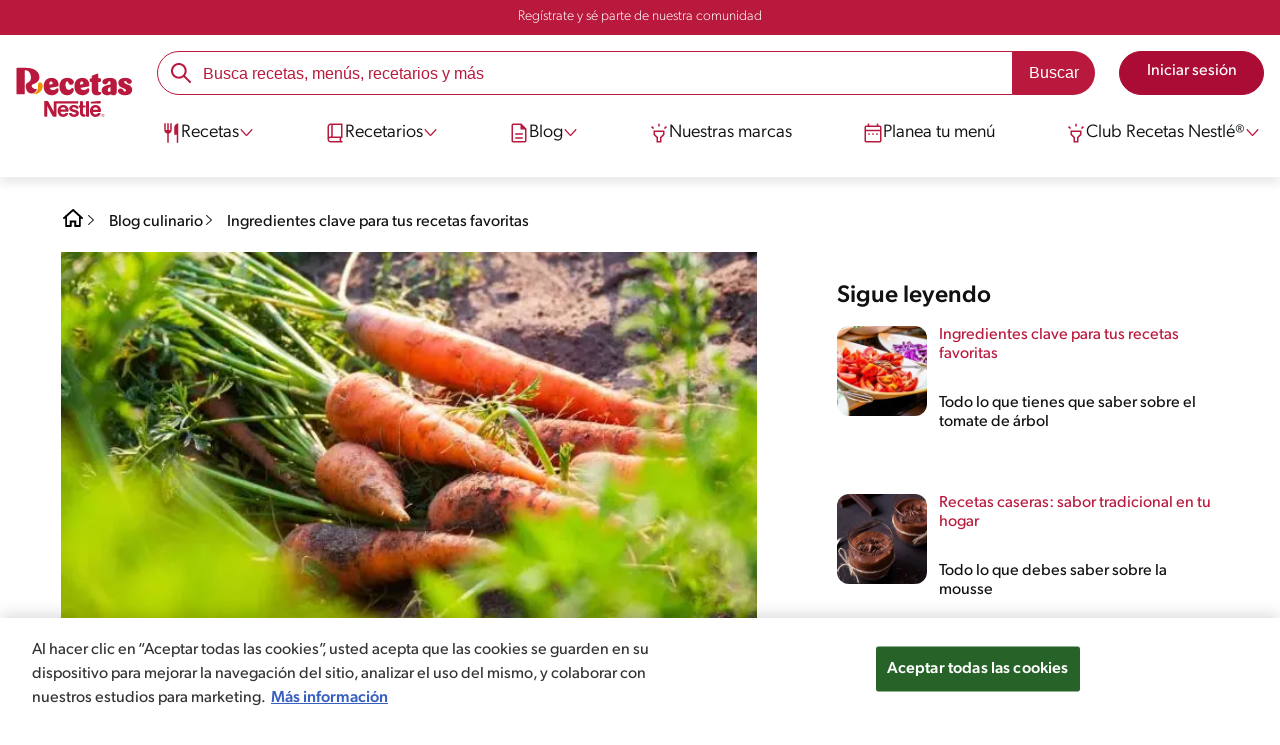

--- FILE ---
content_type: text/html; charset=UTF-8
request_url: https://www.recetasnestlecam.com/escuela-sabor/descubre-todo-el-poder-de-la-zanahoria
body_size: 25998
content:
<!DOCTYPE html><html lang="es" dir="ltr" prefix="og: https://ogp.me/ns#"><head><meta charset="utf-8" /><meta name="ps-country" content="US" /><meta name="ps-language" content="en" /><meta name="ps-key" content="3344-5cb4a424ad45c0000cfdfa9e" /><meta name="description" content="Aprende todo sobre la zanahoria: propiedades, beneficios y recetas. Sigue nuestra Receta Nestlé y disfruta en cada bocado con los tuyos. ¡Ingresa aquí!" /><meta name="robots" content="index, follow, max-image-preview:large" /><link rel="canonical" href="https://www.recetasnestlecam.com/escuela-sabor/descubre-todo-el-poder-de-la-zanahoria" /><link rel="alternate" href="https://www.recetasnestlecam.com/escuela-sabor/descubre-todo-el-poder-de-la-zanahoria" hreflang="es-pa" /><link rel="alternate" href="https://www.recetasnestlecam.com/escuela-sabor/descubre-todo-el-poder-de-la-zanahoria" hreflang="es-cr" /><link rel="alternate" href="https://www.recetasnestlecam.com/escuela-sabor/descubre-todo-el-poder-de-la-zanahoria" hreflang="es-sv" /><link rel="alternate" href="https://www.recetasnestlecam.com/escuela-sabor/descubre-todo-el-poder-de-la-zanahoria" hreflang="es-gt" /><link rel="alternate" href="https://www.recetasnestlecam.com/escuela-sabor/descubre-todo-el-poder-de-la-zanahoria" hreflang="es-hn" /><link rel="alternate" href="https://www.recetasnestlecam.com/escuela-sabor/descubre-todo-el-poder-de-la-zanahoria" hreflang="es-ni" /><link rel="alternate" href="https://www.recetasnestlecam.com/escuela-sabor/descubre-todo-el-poder-de-la-zanahoria" hreflang="es-pr" /><link rel="alternate" href="https://www.recetasnestlecam.com/escuela-sabor/descubre-todo-el-poder-de-la-zanahoria" hreflang="es-cu" /><meta property="og:site_name" content="Recetas Nestlé" /><meta property="og:type" content="article" /><meta property="og:url" content="https://www.recetasnestlecam.com/escuela-sabor/descubre-todo-el-poder-de-la-zanahoria" /><meta property="og:title" content="Conoce todo el poder de la zanahoria | Recetas Nestlé" /><meta property="og:description" content="La zanahoria aparte de darle color y vida a tus platos, es un alimento con muchas propiedades, conócelas y con nuestras recetas incorpórala en tu alimentación." /><meta property="og:image" content="https://www.recetasnestlecam.com/sites/default/files/2022-04/conoce-el-poder-de-la-zanahoria_1.jpg" /><meta property="og:street_address" content="v. das Nações Unidas, 17007 - Várzea de Baixo" /><meta property="og:region" content="São Paulo, Brasil" /><meta property="og:postal_code" content="04730-090" /><meta property="og:country_name" content="Brasil" /><meta property="og:email" content="falecom(at)nestle.com.br" /><meta property="og:phone_number" content="+ 55-11-55 08 54 82" /><meta property="og:fax_number" content="+ 55-11-55 08 54 82" /><meta property="og:locale" content="pt_BR" /><meta name="twitter:card" content="summary" /><meta name="twitter:title" content="Descubre todo el poder de la zanahoria" /><meta name="google-site-verification" content="fGKDbVwVqqFr2kurI5Ny4AwMePHz3w5veJa5q3gjEBc" /><link rel="alternate" hreflang="x-default" href="https://www.recetasnestlecam.com/escuela-sabor/descubre-todo-el-poder-de-la-zanahoria" /><meta name="MobileOptimized" content="width" /><meta name="HandheldFriendly" content="true" /><meta name="viewport" content="width=device-width, initial-scale=1.0" /><script type="application/ld+json">{"@context": "https://schema.org","@graph": [{"@type": "NewsArticle","name": "Descubre todo el poder de la zanahoria","headline": "Descubre todo el poder de la zanahoria","description": "Conoce las razones para incluir la zanahoria en tu alimentación.","about": "Conoce las razones para incluir la zanahoria en tu alimentación.","image": {"@type": "ImageObject","url": "/sites/default/files/2022-04/conoce-el-poder-de-la-zanahoria.jpg"},"datePublished": "2022-04-12T15:35:20-0500","dateModified": "2022-04-12T15:35:20-0500","author": {"@type": "Organization","name": "Recetas Nestlé","url": "https://www.recetasnestle.com.mx/","logo": {"@type": "ImageObject","url": "/themes/custom/cult/logo.svg"}},"speakable": {"@type": "SpeakableSpecification","xpath": ["/html/head/title","/html/head/meta[@name=\u0027description\u0027]/@content"]},"publisher": {"@type": "Organization","name": "Recetas Nestlé","url": "https://www.recetasnestle.com.mx/","logo": {"@type": "ImageObject","url": "/themes/custom/cult/logo.svg"}},"mainEntityOfPage": "https://www.recetasnestle.com.mx/"},{"@type": "FAQPage","mainEntity": [{"@type": "Question","name": "¿Cuáles son los beneficios de incluir zanahorias en nuestra alimentación?","acceptedAnswer": {"@type": "Answer","text": "Las zanahorias son ricas en betacaroteno, vitamina A y antioxidantes, lo que promueve el bienestar de la piel, la visión y el sistema inmunológico. Además, su alto contenido de fibra ayuda a la digestión y la saciedad."}},{"@type": "Question","name": "¿Qué platos podemos preparar con zanahorias además de ensaladas y sopas?","acceptedAnswer": {"@type": "Answer","text": "Además de ensaladas y sopas, podemos utilizar zanahorias en recetas como purés, pasteles. Incluso puedes hacer postres, por ejemplo, muffins o bizcochos. Su versatilidad nos permite incorporarlas en platos salados y dulces."}},{"@type": "Question","name": "¿Cómo podemos realzar el sabor de las zanahorias al cocinarlas?","acceptedAnswer": {"@type": "Answer","text": "Podemos realzar el sabor de las zanahorias al asarlas con especias como comino y pimiento, o al caramelizarlas con miel y mantequilla para obtener un toque dulce y delicioso. También te recomendamos combinarlas con ingredientes cítricos o hierbas frescas para añadirle más complejidad."}}]},{"@type": "WebSite","name": "Recetas Nestlé","url": "https://www.recetasnestlecam.com/","potentialAction": {"@type": "SearchAction","target": {"@type": "EntryPoint","urlTemplate": "https://www.recetasnestlecam.com/busca/resultado?q={search_term_string}"},"query-input": "required name=search_term_string"}}]
}</script><link rel="amphtml" href="https://www.recetasnestlecam.com/escuela-sabor/descubre-todo-el-poder-de-la-zanahoria?amp" /><link rel="preload" as="image" href="https://www.recetasnestlecam.com/sites/default/files/styles/crop_article_banner_desktop_nes/public/2022-04/conoce-el-poder-de-la-zanahoria.jpg?itok=50IB4giJ" imagesrcset="https://www.recetasnestlecam.com/sites/default/files/styles/crop_article_banner_mobile_nes/public/2022-04/conoce-el-poder-de-la-zanahoria_0.jpg.webp?itok=Y3wmBwTY 767w, https://www.recetasnestlecam.com/sites/default/files/styles/crop_article_banner_desktop_nes/public/2022-04/conoce-el-poder-de-la-zanahoria.jpg?itok=50IB4giJ 1200w" imagesizes="(max-width: 767px) 100vw, 1200px" fetchpriority="high" /><link rel="apple-touch-icon" sizes="180x180" href="/themes/custom/cookit/favico/apple-touch-icon.png?v=new"><link rel="icon" type="image/png" sizes="32x32" href="/themes/custom/cookit/favico/favicon-32x32.png?v=new"><link rel="icon" type="image/png" sizes="16x16" href="/themes/custom/cookit/favico/favicon-16x16.png?v=new"><link rel="shortcut icon" href="/themes/custom/cookit/favico/favicon.ico?v=new"/><link rel="preconnect" href="https://fonts.googleapis.com"><link rel="preconnect" href="https://fonts.gstatic.com" crossorigin><link rel="preconnect" href="https://use.typekit.net"><link rel="preconnect" href="https://p.typekit.net"><base href="https://www.recetasnestlecam.com"><title>Zanahoria: propiedades, beneficios y recetas | Recetas Nestlé</title><script>
(function(d) {
var config = {
kitId: 'kzf4sci',
scriptTimeout: 3000,
async: true
},
h = d.documentElement,
t = setTimeout(function(){
h.className = h.className.replace(/\bwf-loading\b/g,"") + " wf-inactive";
}, config.scriptTimeout),
tk = d.createElement("script"),
f = false,
s = d.getElementsByTagName("script")[0], a;
h.className += " wf-loading";
tk.src = 'https://use.typekit.net/' + config.kitId + '.js';
tk.async = true;
tk.onload = tk.onreadystatechange = function(){
a = this.readyState;
if (f || (a && a != "complete" && a != "loaded")) return;
f = true;
clearTimeout(t);
try { Typekit.load(config); } catch(e) {}
};
s.parentNode.insertBefore(tk, s);
})(document);
</script><noscript><link href="https://use.typekit.net/kzf4sci.css" rel="stylesheet" /> </noscript><link rel="preload" as="style" onload="this.onload=null;this.rel='stylesheet'" media="all" href="/sites/default/files/css/css_ht37GRFwm3Im6FxcSyXwDM6NnO6Mv1XktdbX226HvjI.css?delta=0&amp;language=es&amp;theme=cookit&amp;include=[base64]" /><link media="all" href="/themes/custom/cookit/Content/css/library-svgs.css?v=2026123&version=g4y-01-2025" rel="preload" as="style" onload="this.rel='stylesheet'"><link rel="stylesheet" type="text/css" href="/themes/custom/cookit/Content/css/print.css" media="print"><style>
a,article,body,div,form,h1,h2,h3,header,html,i,iframe,img,label,li,nav,ol,p,section,span,strong,time,ul{border:0;font-size:100%;font:inherit;margin:0;padding:0;vertical-align:baseline}article,header,nav,section{display:block}a,article,aside,body,div,form,h1,h2,h3,header,html,i,iframe,img,label,li,nav,ol,p,section,span,strong,time,ul{border:0;font-size:100%;font:inherit;margin:0;padding:0;vertical-align:baseline}article,aside,header,nav,section{display:block}body{line-height:1.2}ol,ul{list-style:none}button{background:0 0;border:none;color:inherit;font:inherit;line-height:normal;margin:0;overflow:visible;padding:0;width:auto;-webkit-font-smoothing:inherit;-moz-osx-font-smoothing:inherit;-webkit-appearance:none}*{outline:0!important;text-decoration:none}*,:after,:before{box-sizing:border-box}:root{--color-black:17,17,17;--color-white:255,255,255;--color-btn:170,12,53;--color-disabled:210,210,210;--color-text-disabled:153,153,153;--color-1:185,25,60;--color-2:255,250,245;--color-3:240,145,0;--color-4:175,25,25;--color-5:245,213,218;--color-6:135,35,20;--color-7:249,211,153;--color-8:77,23,15;--color-9:215,35,95;--color-10:80,175,225;--color-11:235,101,39;--color-12:0,105,50;--color-13:230,50,55;--color-14:255,205,0;--color-15:254,247,238;--filter-white:invert(100%);--filter-black:invert(12%) sepia(1%) saturate(0%) hue-rotate(64deg) brightness(95%) contrast(92%);--filter-btn:invert(14%) sepia(87%) saturate(3917%) hue-rotate(334deg) brightness(80%) contrast(101%);--filter-disabled:invert(100%) sepia(0%) saturate(7258%) hue-rotate(219deg) brightness(111%) contrast(65%);--filter-text-disabled:invert(63%) sepia(0%) saturate(0%) hue-rotate(13deg) brightness(97%) contrast(90%);--filter-1:invert(21%) sepia(78%) saturate(3878%) hue-rotate(335deg) brightness(73%) contrast(97%);--filter-2:invert(89%) sepia(9%) saturate(434%) hue-rotate(319deg) brightness(106%) contrast(109%);--filter-3:invert(62%) sepia(44%) saturate(3487%) hue-rotate(5deg) brightness(98%) contrast(103%);--filter-4:invert(20%) sepia(100%) saturate(2289%) hue-rotate(346deg) brightness(75%) contrast(104%);--filter-5:invert(88%) sepia(10%) saturate(425%) hue-rotate(302deg) brightness(98%) contrast(95%);--filter-6:invert(15%) sepia(32%) saturate(6239%) hue-rotate(354deg) brightness(93%) contrast(91%);--filter-7:invert(89%) sepia(10%) saturate(1678%) hue-rotate(333deg) brightness(101%) contrast(95%);--filter-8:invert(10%) sepia(34%) saturate(3766%) hue-rotate(345deg) brightness(96%) contrast(96%);--filter-9:invert(21%) sepia(85%) saturate(2213%) hue-rotate(320deg) brightness(98%) contrast(99%);--filter-10:invert(59%) sepia(82%) saturate(332%) hue-rotate(159deg) brightness(91%) contrast(94%);--filter-11:invert(44%) sepia(89%) saturate(2744%) hue-rotate(351deg) brightness(105%) contrast(84%);--filter-12:invert(22%) sepia(85%) saturate(1141%) hue-rotate(120deg) brightness(100%) contrast(101%);--filter-13:invert(32%) sepia(19%) saturate(4368%) hue-rotate(325deg) brightness(102%) contrast(116%);--filter-14:invert(88%) sepia(20%) saturate(7499%) hue-rotate(359deg) brightness(105%) contrast(104%);--filter-15:invert(84%) sepia(7%) saturate(426%) hue-rotate(333deg) brightness(116%) contrast(99%);--pt-fix-font-3:3px;--pt-fix-font-2:2px;--hl-1:1.625rem;--hl-2:1.5rem;--hl-3:1.125rem;--hl-4:1rem;--hl-sidebar:1.375rem;--tl-1:1rem;--tl-medium-size:1.125rem;--tl-default-size:1rem;--tl-body-size:1rem;--tl-small-size:0.875rem;--tl-smaller-size:0.75rem;--title-1:1.5rem;--title-2:1.125rem;--title-3:1rem;--title-4:1.25rem;--text-body:0.875rem;--text-body-small:0.75rem;--cta-1:1rem;--cta-2:0.875rem;--font-weight-lighter:200;--font-weight-light:300;--font-weight:400;--font-weight-medium:500;--font-weight-bold:600;--font-weight-eBold:700;--font-weight-extraBold:900;--header-height:9.125rem;--max-container:74.375rem;--max-container-lg:90rem}@media screen and (min-width:992px){:root{--hl-1:2rem;--hl-2:1.875rem;--hl-3:1.5rem;--hl-sidebar:1.5rem;--title-1:2rem;--title-2:1.5rem;--title-3:1.25rem;--title-4:1.75rem;--text-body:1rem;--text-body-small:0.875rem;--header-height:10.875rem}}.f-w{filter:var(--filter-white)}.f-1{filter:var(--filter-1)}.f-5{filter:var(--filter-5)}.c-w{color:rgba(var(--color-white),1)}.c-b{color:rgba(var(--color-black),1)}.c-1{color:rgba(var(--color-1),1)}.c-2{color:rgba(var(--color-2),1)}.bg-w{background-color:rgba(var(--color-white),1)}.bg-1{background-color:rgba(var(--color-1),1)}.container{background-color:transparent;display:block;margin:0 auto;max-width:var(--max-container);padding:0 1rem;width:100%}.container--no-padding{padding:0}.container--lg{max-width:var(--max-container-lg)}.container .container{padding:0}.mt-4{margin-top:1rem}.mb-2{margin-bottom:.5rem}.mb-4{margin-bottom:1rem}.mb-5{margin-bottom:1.5rem}.mb-7{margin-bottom:2.5rem}.mr-1{margin-right:.25rem}.mr-2{margin-right:.5rem}html{font-size:16px;line-height:1.2;scroll-behavior:smooth;scroll-padding-top:var(--header-height)}@media (-ms-high-contrast:active),print and (-ms-high-contrast:none){html{font-size:14px}}html body{color:rgba(var(--color-black),1);font-family:canada-type-gibson,sans-serif;font-size:.875rem;font-weight:var(--font-weight-light);position:relative}html body strong{font-weight:var(--font-weight-medium)}@media (min-width:576px){html body{font-size:1rem}}html body .mainWrapper{display:block;overflow:hidden;padding-top:var(--header-height);width:100%}a{background-color:transparent;color:rgba(var(--color-black),1);text-decoration:none}ol li,p,ul li{font-size:.875rem;line-height:1.2}ol li a,ul li a{color:rgba(var(--color-1),1);font-weight:var(--font-weight-medium)}@media (min-width:576px){ol li,p,ul li{font-size:1rem}}p~p,p~ul{margin-top:.75rem}ol li,ul li{position:relative}.text-center{text-align:center}.text-align-justify{text-align:justify}[class^=hl-]{display:block;line-height:1.2}h1{font-size:var(--hl-1)!important;font-weight:var(--font-weight-medium)!important}.hl-1{font-size:var(--hl-1)}.hl-1,.hl-2{font-weight:var(--font-weight-medium)}.hl-2{font-size:var(--hl-2)}.hl-sidebar{font-size:var(--hl-sidebar);font-weight:var(--font-weight-medium)}[class^=tl-]{line-height:1.3}.tl-2{font-size:1rem}.reg{font-weight:var(--font-weight-light)}.tl-small{font-size:var(--tl-small-size)}@media (max-width:991.98px){.hidden-lg-down,.hidden-xs{display:none!important}}@media (min-width:992px){.container--no-padding-md{padding:0}.article .article__content{--font-weight-light:200}.article .article__content,.reg{font-weight:var(--font-weight-lighter)}.hidden-lg-up,.hidden-md{display:none!important}}.sr-only,.visually-hidden{appearance:none;border:none!important;display:block!important;height:0!important;left:0!important;margin:0!important;opacity:0!important;overflow:hidden!important;padding:0!important;position:relative!important;top:0!important;width:0!important}img{height:auto}iframe,img{display:block;max-width:100%}.loading{background:rgba(var(--color-white),.7)!important;display:none;height:100%!important;left:0!important;position:fixed!important;top:0!important;width:100%!important;z-index:99999!important}.loading:before{border:7px solid rgba(var(--color-black),.2);border-radius:50%;border-top-color:rgba(var(--color-black),.4);content:"";height:50px;left:50%;margin:-25px 0 0 -25px;position:absolute;top:50%;width:50px}@media (min-width:992px){.loading:before{height:70px;margin:-35px 0 0 -35px;width:70px}}.btn,.cta{--color-cta-border:rgba(var(--color-btn),1);--color-cta-bg:rgba(var(--color-btn),1);--color-cta-filter-icon:var(--filter-white);--color-cta-text:rgba(var(--color-white),1);--border-radius:2.5rem;--height:2.5rem;align-items:center;background-color:var(--color-cta-bg);border:1px solid var(--color-cta-border);border-radius:var(--border-radius);color:var(--color-cta-text);column-gap:.5rem;display:flex;font-size:1rem;font-weight:var(--font-weight);height:var(--height);justify-content:center;line-height:1;padding:.5rem 1.5rem;text-align:center}.cta--user{background-color:transparent;border:none;display:block;height:2rem;padding:.5rem;width:2rem}.cta--user i{--color-cta-filter-icon:var(--filter-1);height:1rem;margin:0;width:1rem}.cta--header{--color-cta-bg:rgba(var(--color-2),1);--color-cta-text:rgba(var(--color-black),1);align-items:center;background-color:var(--color-cta-bg);border:none;border-radius:.25rem;display:flex;font-weight:300;height:2.1875rem;justify-content:center;padding:.5rem .25rem}@media (max-width:389.98px){.cta--header{font-size:.875rem}}.cta--header i{--color-cta-filter-icon:var(--filter-1);height:.9375rem;margin:0 .25rem 0 0;width:.9375rem}.cta--outline{--color-cta-border:rgba(var(--color-1),1);--color-cta-text:rgba(var(--color-1),1);--color-cta-bg:rgba(var(--color-white),1);--color-cta-filter-icon:var(--filter-1)}.cta--widthModal{max-width:10rem;width:100%}.cta--widthFull{max-width:100%;width:100%}.btn{max-width:100%;width:fit-content}[class*=cta]>i,a>i{filter:var(--color-cta-filter-icon);height:.9375rem;width:.9375rem}.video{display:block;margin-bottom:1.5rem;position:relative;width:100%}.video:after{content:"";display:block;padding-bottom:56.25%}[data-youtube-open]{position:relative}[data-youtube-open]:after{background-position:0;background-repeat:no-repeat;background-size:contain;content:"";display:block;filter:var(--filter-white);height:3.125rem;left:50%;opacity:.8;position:absolute;top:50%;transform:translate(-50%,-50%);transform-origin:0 0;width:3.125rem}.actions{position:relative;z-index:3}.actions ul{display:flex;justify-content:flex-start}.actions ul li{margin:0 1rem 0 0;position:relative}.actions ul li:last-child{margin-right:0}.actions p{display:none;visibility:hidden}.actions .svg{filter:var(--filter-1)}.actions .icons,.actions .svg{display:block;height:1.5rem;position:relative;width:1.5rem}@media (min-width:992px){.actions p{display:block;font-size:.8125rem;text-align:center;visibility:visible}.actions .icons,.actions .svg{height:2.125rem;margin-bottom:.5rem;width:2.125rem}}.actions .icons .svg{left:50%;position:absolute;top:50%;transform:translate(-50%,-50%)}.actions .icons .svg--active{opacity:0}.actions__button{color:rgba(var(--color-1),1);flex-direction:column}.actions__button,.breadcrumb{align-items:center;display:flex}.breadcrumb{padding:1rem 0}@media (max-width:991.98px){.breadcrumb{padding-left:1rem}#header input[type=submit]{display:none}}.breadcrumb ol{align-items:center;column-gap:.25rem;display:flex}.breadcrumb ol li{display:none;font-size:.875rem;position:relative}.breadcrumb ol li:not(:first-of-type){padding-left:1.5rem}.breadcrumb ol li:not(:first-of-type):after{background-position:50%;background-repeat:no-repeat;background-size:contain;content:"";display:inline-block;filter:var(--filter-1);height:.75rem;left:0;position:absolute;top:47%;transform:translateY(-50%);width:.75rem}.breadcrumb ol li:nth-child(2){display:block}.breadcrumb ol li:nth-child(2):after{filter:var(--filter-1);left:0;transform:translateY(-50%) rotate(180deg);transform-origin:center}.breadcrumb ol li:first-of-type a i{height:1.5rem;width:1.5rem}.breadcrumb ol li a{color:rgba(var(--color-black),1);font-size:.875rem;font-weight:var(--font-weight);margin:1rem 0}@media (min-width:992px){.breadcrumb{height:auto;margin-left:0;margin-top:1rem;padding-left:0;width:auto}.breadcrumb ol li{display:block}.breadcrumb ol li:not(:first-of-type):after{filter:var(--filter-black);left:0;transform:translateY(-50%)}.breadcrumb ol li:nth-child(2):after{filter:var(--filter-black)}.breadcrumb ol li a{font-size:1rem}}.cardArticle{--color-category:rgba(var(--color-1),1);--color-title:rgba(var(--color-black),1);--color-desc:rgba(var(--color-black),1);display:flex;flex-direction:column;row-gap:.5rem;width:100%}.cardArticle__image{position:relative}.cardArticle__image img{border-radius:.75rem;height:10.625rem;object-fit:cover;width:100%}@media (min-width:768px){.cardArticle{display:grid;gap:0 .75rem;grid-template-columns:10.625rem calc(100% - 11.5rem);grid-template-rows:1fr;max-width:100%}.cardArticle__image{max-width:10.625rem}.cardArticle__image img{max-height:10.625rem}}@media (max-width:575.98px){.cardArticle__image img{height:auto}}.cardArticle__content{display:flex;flex-direction:column;row-gap:.5rem}@media (min-width:768px){.cardArticle__content{justify-content:center}}.cardArticle__category{color:var(--color-category);font-weight:var(--font-weight)}.cardArticle__title{display:-webkit-box;font-size:16px;height:3.6em;line-height:1.2;overflow:hidden;-webkit-line-clamp:3;-webkit-box-orient:vertical;color:var(--color-title);font-weight:var(--font-weight);text-overflow:ellipsis;white-space:normal}@media (min-width:992px){.cardArticle__title{display:-webkit-box;font-size:18px;height:2.4em;line-height:1.2;overflow:hidden;-webkit-line-clamp:2;-webkit-box-orient:vertical;text-overflow:ellipsis;white-space:normal}}.cardArticle__description{display:-webkit-box;font-size:16px;height:3.6em;line-height:1.2;overflow:hidden;-webkit-line-clamp:3;-webkit-box-orient:vertical;color:var(--color-desc,rgba(var(--color-black),1));font-weight:var(--font-weight-light);text-overflow:ellipsis;white-space:normal}.cardArticle.has-video picture{display:block;position:relative}.cardArticle.has-video picture:after{background-position:0;background-repeat:no-repeat;background-size:contain;content:"";display:block;filter:var(--filter-white);height:var(--size-play,1.25rem);left:50%;position:absolute;top:50%;transform:translate(-50%,-50%);transform-origin:0 0;width:var(--size-play,1.25rem)}.rating{grid-area:ratings;margin-bottom:1.875rem}#header{--border-bottom-divisor:#d2d2d2;--box-shadow:0px 7px 8px 0px rgba(0,0,0,.08);--height-sub-menu-1:0;background-color:rgba(var(--color-white),1);border-bottom:1px solid var(--border-bottom-divisor);display:flex;flex-direction:column;left:0;min-height:var(--header-height);position:fixed;top:0;width:100%;z-index:105}#header [class="cta hidden-lg-down"]{font-weight:var(--font-weight);height:100%}#header input[type=checkbox]{display:none}#header>.container{align-items:center;display:grid;gap:.5rem;grid-auto-flow:row;grid-template-areas:"logo search account hamb" "logo links-mob links-mob links-mob";grid-template-columns:5.3125rem auto 2rem 2rem;grid-template-rows:repeat(2,auto);justify-content:space-between;padding:.75rem .5rem}#header>.container .hamb-menu__icon{grid-area:hamb}#header>.container .header__logo{grid-area:logo}#header>.container .header__account{grid-area:account}#header>.container .header__links-mob{grid-area:links-mob}#header>.container .header__search{grid-area:search}#header .header__logo{margin:0 auto}#header .header__logo .logo-img{display:inline-block;height:2.25rem;width:5.3125rem}@media (min-width:992px){.cardArticle__description{font-weight:var(--font-weight-lighter)}#header{border-bottom:none;box-shadow:var(--box-shadow)}#header>.container{gap:1.5rem;grid-auto-flow:row;grid-template-areas:"logo search account" "logo nav nav";grid-template-columns:auto minmax(50%,80%) minmax(145px,auto);grid-template-rows:repeat(2,auto);padding:1rem}#header>.container .header__logo{align-self:baseline;grid-area:logo;margin-top:1rem}#header>.container .header__search{grid-area:search}#header>.container .header__account{grid-area:account}#header>.container .nav{grid-area:nav}#header .header__logo .logo-img{height:3.125rem;width:7.3125rem}}#header .header__notify{--color-bg:rgba(var(--color-1),1);--color-text:rgba(var(--color-white),1);background-color:var(--color-bg);height:2.1875rem;padding-bottom:.5rem;padding-top:.5rem}#header .header__notify>.container{align-items:center;display:flex;justify-content:center}#header .header__notify>.container a{color:var(--color-text)}#header .hamb-menu__icon{border-radius:.5rem;display:block;padding:.5rem .4375rem}#header .hamb-menu__icon .line{background-color:rgba(var(--color-1),1);border-radius:.25rem;display:block;height:.125rem;width:100%}#header .hamb-menu__icon .line__2{margin:.1875rem 0}#header .header__links-mob{align-items:center;column-gap:.5rem;display:flex;justify-content:space-between}#header .header__links-mob a{width:-webkit-fill-available}#header .header__links-mob a i{margin-right:0!important}#header .header__search{display:flex;width:100%;--rounded:2.5rem}#header .header__search.searchBlock{padding:0}#header .header__search>.container{max-width:100%!important;padding:0}#header .header__search>.container .searchBlock__btnIngredients{display:none}#header .header__search form{margin-bottom:0}#header .header__search .search-form{align-items:center;display:flex;justify-content:center;margin-bottom:0;width:100%}#header .header__search .search-form .js-form-item{position:relative;width:-webkit-fill-available}#header .header__search .search-form .js-form-item:before{background-repeat:no-repeat;content:"";display:block;filter:var(--filter-1);height:1.5rem;left:.75rem;position:absolute;top:50%;transform:translateY(-50%);width:1.5rem}#header .header__search .search-form input[type=text]{border:1px solid rgba(var(--color-1),1);border-radius:var(--rounded);height:2.75rem;padding:0 1rem 0 2.8125rem;width:100%}#header .header__search .search-form input[type=text]:-ms-input-placeholder{color:rgba(var(--color-1),1);font-size:1rem}#header .header__search .search-form input[type=submit]{border-radius:0 var(--rounded) var(--rounded) 0!important}@media (min-width:992px){#header .header__search .search-form input[type=text]{border-radius:var(--rounded) 0 0 var(--rounded)}#header .header__search .search-form input[type=submit]{background-color:rgba(var(--color-1),1);border:none;border-radius:0 var(--rounded) var(--rounded) 0;color:rgba(var(--color-white),1);height:2.75rem;margin-left:0;margin-top:0!important;padding:0 1rem}}#header .nav{--color-nav-bg:rgba(var(--color-white),1);--color-nav-text:rgba(var(--color-black),1);--size-logo-desk:-8.813rem;align-items:flex-start;background-color:var(--color-nav-bg);border-radius:.25rem;display:flex;flex-direction:column;height:calc(100vh - var(--header-height));padding:.75rem 2rem 1.5rem;position:absolute;right:0;row-gap:1rem;top:-105vh;width:100%;z-index:2}#header .nav__header{display:flex;justify-content:flex-end;position:relative;width:100%}#header .nav__header .close{align-items:center;display:flex;justify-content:center}#header .nav__header .close i{height:1rem;width:1rem}@media (min-width:992px){#header .nav__header{display:none}}#header .nav__btns{align-items:center;column-gap:1rem;display:flex;justify-content:center;margin-bottom:1rem;width:100%}#header .nav__btns a{font-weight:var(--font-weight)}@media (max-width:991.98px){#header>.container{max-width:31.25rem}#header .nav{overflow-y:scroll}#header .nav .content .sub-menu label[for=submenu-destaques]{display:none!important}}@media (min-width:992px){#header .nav{align-items:center;background-color:transparent;border-radius:0;flex-direction:column;height:auto;justify-content:space-between;left:auto;padding:0;position:static;row-gap:1rem;top:auto;width:100%;z-index:1}}#header .nav .content{display:flex;flex-direction:column;position:relative;row-gap:2rem;width:100%}@media (min-width:992px){#header .nav .content{align-items:flex-start;column-gap:2rem;flex-direction:row;justify-content:space-between;row-gap:0}#header .nav .content:after{background-color:rgba(var(--color-3),1);height:1px;position:absolute;top:2.5625rem;width:100%}}#header .nav .content>li{align-items:center;display:flex;position:static}#header .nav .content>li.sub-menu>label{width:100%}#header .nav .content>li.sub-menu>label i:last-of-type{margin-left:auto}#header .nav .content>li.sub-menu .sub-menu-1{display:flex;flex-direction:column;height:100%;left:-120%;position:absolute;top:0;width:100%;z-index:2}#header .nav .content>li.sub-menu .sub-menu-1 .back{align-items:center;display:flex;width:fit-content}#header .nav .content>li.sub-menu .sub-menu-1 .back i{height:.875rem;width:.875rem}#header .nav .content>li.sub-menu .sub-menu-1>p{align-items:center;column-gap:1rem;display:flex}#header .nav .content>li.sub-menu .sub-menu-1>p i{height:1.25rem;width:1.25rem}#header .nav .content>li.sub-menu .sub-menu-1 .dropdown-menu,#header .nav .content>li.sub-menu .sub-menu-1>ul{display:flex;flex-direction:column;margin-left:2.5rem;margin-top:0}@media (max-width:991.98px){#header .nav .content>li.sub-menu .sub-menu-1{height:100vh}#header .nav .content>li.sub-menu .sub-menu-1 .dropdown-menu .dropdown,#header .nav .content>li.sub-menu .sub-menu-1>p,#header .nav .content>li.sub-menu .sub-menu-1>ul .dropdown{margin-bottom:1.5rem}#header .nav .content>li{width:100%}}#header .nav .content>li.sub-menu .sub-menu-1 .dropdown-menu .dropdown .all,#header .nav .content>li.sub-menu .sub-menu-1>ul .dropdown .all{position:absolute;right:0;text-decoration:underline;top:calc(-1.5rem + -20px)}#header .nav .content>li.sub-menu .sub-menu-1 .dropdown-menu .dropdown>label,#header .nav .content>li.sub-menu .sub-menu-1>ul .dropdown>label{align-items:center;display:flex;justify-content:space-between;width:100%}#header .nav .content>li.sub-menu .sub-menu-1 .dropdown-menu .dropdown>label i,#header .nav .content>li.sub-menu .sub-menu-1>ul .dropdown>label i{transform:rotate(90deg)}#header .nav .content>li.sub-menu .sub-menu-1 .dropdown-menu .dropdown-content,#header .nav .content>li.sub-menu .sub-menu-1>ul .dropdown-content{display:none;margin-left:1rem;margin-top:.5rem;row-gap:.5rem}#header .nav .content>li.sub-menu .sub-menu-1 .dropdown-menu .dropdown-content .envie,#header .nav .content>li.sub-menu .sub-menu-1>ul .dropdown-content .envie{align-items:center;column-gap:0;display:flex}#header .nav .content>li.sub-menu .sub-menu-1 .dropdown-menu .dropdown-content .envie:before,#header .nav .content>li.sub-menu .sub-menu-1>ul .dropdown-content .envie:before{background-repeat:no-repeat;content:"";display:block;filter:var(--filter-1);height:.9375rem;margin-right:.5rem;width:.9375rem}@media (min-width:992px){#header .nav .content>li.sub-menu .sub-menu-1{display:none;left:0;max-width:calc(var(--max-container-lg) - 2rem);padding:0 .25rem;top:2.625rem;width:calc(100vw - 3rem)}#header .nav .content>li.sub-menu .sub-menu-1 .back{display:none}#header .nav .content>li.sub-menu .sub-menu-1 .dropdown-menu,#header .nav .content>li.sub-menu .sub-menu-1>ul{align-items:flex-start;background-color:rgba(var(--color-white),1);column-gap:1.5rem;display:flex;flex-direction:row;justify-content:flex-start;margin:0;padding-bottom:1.5rem;padding-top:1.5rem;position:relative;width:100%}#header .nav .content>li.sub-menu .sub-menu-1 .dropdown-menu:after,#header .nav .content>li.sub-menu .sub-menu-1>ul:after{background-color:rgba(var(--color-white),1);box-shadow:var(--box-shadow);content:"";height:100%;left:-33vw;position:absolute;top:0;width:121vw;z-index:-1}#header .nav .content>li.sub-menu .sub-menu-1 .dropdown-menu li a,#header .nav .content>li.sub-menu .sub-menu-1>ul li a{align-items:center;column-gap:.75rem;display:flex}#header .nav .content>li.sub-menu .sub-menu-1 .dropdown-menu .dropdown .all,#header .nav .content>li.sub-menu .sub-menu-1>ul .dropdown .all{grid-column:1;position:static;white-space:nowrap;width:fit-content}#header .nav .content>li.sub-menu .sub-menu-1 .dropdown-menu .dropdown label i,#header .nav .content>li.sub-menu .sub-menu-1>ul .dropdown label i{display:none}#header .nav .content>li.sub-menu .sub-menu-1 .dropdown-menu .dropdown-content,#header .nav .content>li.sub-menu .sub-menu-1>ul .dropdown-content{border-left:1px solid var(--border-bottom-divisor);display:flex;flex-direction:column;margin-left:0}#header .nav .content>li.sub-menu .sub-menu-1 .dropdown-menu .dropdown-content>li,#header .nav .content>li.sub-menu .sub-menu-1>ul .dropdown-content>li{padding-left:1rem}#header .nav .content>li.sub-menu .sub-menu-1 .dropdown-menu .dropdown-content .envie,#header .nav .content>li.sub-menu .sub-menu-1>ul .dropdown-content .envie{bottom:-30px;left:-5px;padding-left:0;position:absolute}}#header .nav .content>li a{text-decoration:none}#header .nav .content>li a,#header .nav .content>li label{align-items:center;column-gap:1rem;display:flex}#header .nav .content>li a i,#header .nav .content>li label i{height:1.25rem;width:1.25rem}#header .nav .content>li label i.svg-arrow{height:.9375rem;width:.9375rem}#header .nav .content>li.recipe .sub-menu-1 .dropdown-menu .dropdown:first-of-type{margin-bottom:0}@media (min-width:992px){#header .nav .content>li{border-bottom:3px solid rgba(var(--color-white),1);height:2.625rem;padding:.25rem .25rem 1rem;z-index:2}#header .nav .content>li i{height:1.1875rem;width:1.1875rem}#header .nav .content>li>a{align-items:center;column-gap:.75rem;display:flex}#header .nav .content>li.sub-menu label{column-gap:.5rem}#header .nav .content>li.sub-menu label .svg-arrow{transform:rotate(90deg)}#header .nav .content>li.recipe .sub-menu-1 .dropdown-menu .dropdown:first-of-type{margin-bottom:auto;margin-top:auto}#header .nav .content>li.highlight .sub-menu-1{right:0!important}#header .nav .content>li.highlight .sub-menu-1 .dropdown-menu,#header .nav .content>li.highlight .sub-menu-1>ul{align-items:center!important;column-gap:.5rem!important;justify-content:space-between!important}}#header .nav .content>li.highlight .sub-menu-1>p{display:none}#header .nav .content>li.highlight .sub-menu-1 .dropdown-menu{margin-left:0!important}@media (min-width:992px) and (max-width:1199.98px){#header .nav .content>li.highlight .sub-menu-1 .dropdown-menu{flex-wrap:wrap;justify-content:flex-start!important;row-gap:1rem}}#header .nav .content>li.highlight .sub-menu-1 .dropdown-menu li{margin-bottom:2rem!important}#header .nav .content>li.highlight .sub-menu-1 .dropdown-menu li .highlights{align-items:center;background-color:var(--color-bg-destaque,rgba(var(--color-1),1));border-radius:.5rem;display:flex;height:3.25rem;max-width:19.6875rem;padding:0 1rem 0 5.5rem;position:relative;white-space:nowrap;width:100%}#header .nav .content>li.highlight .sub-menu-1 .dropdown-menu li .highlights:before{background-color:var(--color-bg-destaque,rgba(var(--color-1),1));border-radius:2rem 2rem 0 0;content:"";display:block;height:2rem;left:.75rem;position:absolute;top:-12px;width:4rem;z-index:-1}#header .nav .content>li.highlight .sub-menu-1 .dropdown-menu li .highlights img{height:3.75rem;left:.75rem;position:absolute;top:-16px;width:3.75rem}#header .nav .content>li.highlight .sub-menu-1 .dropdown-menu li .all-high{column-gap:0;text-decoration:underline}@media (min-width:992px) and (max-width:1199.98px){#header .nav .content>li.morecontent .sub-menu-1 .dropdown-menu{column-gap:1.5rem!important;flex-wrap:wrap;justify-content:flex-start!important;row-gap:1rem}}#header .content li[role=menuitem] a,#header .content li[role=menuitem] label{--font-size-menu-item-level-0:1rem;--font-color-menu-item-level-0:rgba(var(--color-black),1);color:var(--font-color-menu-item-level-0);font-size:var(--font-size-menu-item-level-0);font-weight:var(--font-weight-light)}@media (min-width:1200px){#header .content li[role=menuitem] a,#header .content li[role=menuitem] label{--font-size-menu-item-level-0:1.125rem}}#header .content li[role=menuitem] .sub-menu-1 a,#header .content li[role=menuitem] .sub-menu-1 p{--font-size-menu-item-level-1:1rem;--font-color-menu-item-level-1:rgba(var(--color-black),1);color:var(--font-color-menu-item-level-1);font-size:var(--font-size-menu-item-level-1)}#header .content li[role=menuitem] .sub-menu-1 .dropdown-menu li[role=menuitem] a,#header .content li[role=menuitem] .sub-menu-1 .dropdown-menu li[role=menuitem] label{--font-size-menu-item-level-2:1rem;--font-color-menu-item-level-2:rgba(var(--color-black),1);color:var(--color-text-destaque,--font-color-menu-item-level-2);font-size:var(--font-size-menu-item-level-2);font-weight:var(--font-weight-light)}#header .content li[role=menuitem] .sub-menu-1 .dropdown-menu li[role=menuitem] .highlights{font-size:1rem;font-weight:var(--font-weight-medium)}#header .content li[role=menuitem] .sub-menu-1 .dropdown-menu li[role=menuitem] .dropdown-content li a{--font-size-menu-item-level-3:.875rem;--font-color-menu-item-level-3:rgba(var(--color-black),1);color:var(--font-color-menu-item-level-3);font-size:var(--font-size-menu-item-level-3);font-weight:var(--font-weight-light)}.article .container .container{padding:0}.article .container .breadcrumb{padding:1rem 0}.article__header h1{color:rgba(var(--color-black),1)}.article__text{--color-hl-1:rgba(var(--color-black),1);--hl-1:1.375rem;position:relative}@media (min-width:992px){#header .nav .content>li.highlight .sub-menu-1 .dropdown-menu li{margin-bottom:0!important}#header .nav .content>li.highlight .sub-menu-1 .dropdown-menu li .highlights{padding-left:5rem}#header .nav .content>li.highlight .sub-menu-1 .dropdown-menu li .highlights:before{left:7px;z-index:0}#header .nav .content>li.highlight .sub-menu-1 .dropdown-menu li .highlights img{left:.75rem}#header .nav .content>li.morecontent .sub-menu-1 .dropdown-menu{column-gap:1rem!important;justify-content:space-between!important;padding-bottom:1rem!important}#header .content li[role=menuitem] .sub-menu-1 a,#header .content li[role=menuitem] .sub-menu-1 p{--font-size-menu-item-level-1:1.125rem}#header .content li[role=menuitem] .sub-menu-1 .dropdown-menu li[role=menuitem] label span{font-weight:var(--font-weight-medium)}.article__image img{width:100%}.article__text{--hl-1:2rem}.article__shareDate .actions>ul>li .icons,.article__shareDate .actions>ul>li .svg{height:1.5rem;width:1.5rem}}.article__text .hl-1{color:var(--color-hl-1,rgba(var(--color-black),1))}.article__text .category{color:var(--color-category,rgba(var(--color-black),1));font-size:.875rem;font-weight:300}.article__text .desc{color:var(--color-desc,rgba(var(--color-black),1));font-weight:300;margin-top:0}.article__shareDate{border-bottom:1px solid rgba(var(--color-black),1);display:flex;justify-content:space-between;margin-bottom:1.5rem;padding-bottom:1.5rem;position:relative}.article__shareDate .actions>ul>li{background-color:rgba(var(--color-btn),1);border-radius:50px;padding:.5rem}.article__shareDate .actions>ul>li .icons{margin-bottom:0}.article__shareDate .actions>ul>li:first-of-type{margin:0 .75rem 0 0}.article__shareDate .actions>ul>li .svg-print,.article__shareDate .actions>ul>li [class*=svg-share]{filter:var(--filter-white);margin-bottom:0}.article__shareDate .actions>ul>li p{display:none}.article__shareDate .date p{color:var(--color-date,rgba(var(--color-black),1));font-weight:300;text-align:end}.article [class^=hl-]{display:block;line-height:1.2}.article h1{font-size:var(--hl-1)!important;font-weight:var(--font-weight-medium)!important}.article .hl-1{font-size:var(--hl-1);font-weight:var(--font-weight-medium)}.article .article__content h3:not(.cardRecipe__title){font-size:var(--hl-3);font-weight:var(--font-weight-medium)}.article__content{margin-bottom:2.5rem;position:relative}.article__content p{margin-bottom:1.5rem}.article .article__aside [class^=hl-]{font-size:1.375rem}.article .article__aside .cardArticle__description{display:none!important}.article .article__aside .article__all--aside .aside-list{display:grid;gap:2rem 1rem;grid-template-columns:1fr 1fr}@media (max-width:991.98px){#header .nav .content>li.highlight .sub-menu-1{height:fit-content;margin-top:2rem;position:static;z-index:1}.article .article__aside [class^=hl-]{text-align:center}.article .article__aside .article__all--aside{padding-top:2rem;position:relative}.article .article__aside .article__all--aside:before{background:rgba(var(--color-2),1);content:"";height:100%;left:-1rem;position:absolute;top:0;width:115%;z-index:-1}.article .article__aside .article__all--aside .aside-list{padding-bottom:2.5rem}}.article .article__aside .article__all--aside .aside-list .cardArticle__description{display:none}@media (min-width:992px){.article__content{margin-bottom:2.5rem}.article .article__aside [class^=hl-]{font-size:1.5rem}.article .article__aside .cardArticle__image img{max-height:5.625rem}.article .article__aside .article__all--aside .aside-list{grid-template-columns:1fr;grid-template-rows:repeat(auto-fit,mimax(100px,1fr))}.article .article__aside .article__all--aside .aside-list .cardArticle{display:grid;gap:0 .75rem;grid-template-columns:5.625rem calc(100% - 6.375rem);grid-template-rows:auto}.article .article__aside .article__all--aside .aside-list .cardArticle__image img{height:auto}.article .article__aside .article__all--aside .aside-list .cardArticle__content{justify-content:center}.article .article__aside .article__all--aside .aside-list .cardArticle__title{display:-webkit-box;font-size:16px;height:2.4em;line-height:1.2;overflow:hidden;-webkit-line-clamp:2;-webkit-box-orient:vertical;text-overflow:ellipsis;white-space:normal}.article>.container{display:grid;gap:0 5rem;grid-auto-flow:row;grid-template-areas:"top top" "header aside" "main aside" "footer footer";grid-template-columns:calc(67% - 5rem) minmax(33%,24.375rem);grid-template-rows:auto auto;justify-content:space-between}.article__top{grid-area:top}.article__header{grid-area:header}.article__main{grid-area:main}.article__aside{grid-area:aside}.article__footer{grid-area:footer}}.faq .faq__title .svg-faq{display:none}.recipeComments{grid-area:comments;margin-bottom:1.875rem}.cardRecipe--sidebar .cardRecipe__infos .infos-time i{display:none}.searchBlock{padding:1.5rem 0}.searchBlock .container{max-width:724px}.searchBlock form{display:flex;margin-bottom:1.5rem;position:relative}.searchBlock form .js-form-item{flex:1;position:relative}.searchBlock form input[type=text]{border:none;border-bottom:1px solid rgba(var(--color-1),1);font-size:1rem;min-height:2.25rem;padding:0 .625rem;width:100%}.searchBlock form .btn{display:none;margin-left:.625rem}@media (min-width:992px){.searchBlock form input[type=text]{font-size:1.125rem;height:100%}.searchBlock form .btn{display:block}}.searchBlock__btnIngredients{font-size:1rem;text-transform:uppercase;width:100%}.searchBlock__btnIngredients .svg{filter:var(--filter-white);margin-right:.3125rem;width:1.625rem}.single-image .container{display:flex;justify-content:center;position:relative}.single-image .container img{width:100%}.actions__shareOptions,.shareOptions{--color-bg:rgba(var(--color-white),1);--color-red:rgba(var(--color-1),1);--border-color:#bababa;--box-shadow:0 0 16px 0 hsla(0,0%,52%,.5);background-color:var(--color-bg);border-radius:.5rem;box-shadow:var(--box-shadow);display:none;flex-direction:column;left:0;margin:0 0 0 .125rem;min-width:22.125rem;opacity:0;padding:1rem;position:absolute;top:0;visibility:hidden;z-index:10}.actions__shareOptions li,.shareOptions li{margin:0;padding:.75rem}.actions__shareOptions li:not(:last-child),.shareOptions li:not(:last-child){border-bottom:1px solid var(--border-color)}.actions__shareOptions li a,.shareOptions li a{align-items:center;color:rgba(var(--color-black),1);display:flex;justify-content:flex-start;text-decoration:none!important;width:100%}.actions__shareOptions .svg,.shareOptions .svg{filter:var(--filter-1);height:1.5rem;margin:0 .75rem 0 0;width:1.5rem}.svg,[class^=svg-]{background-position:50%;background-repeat:no-repeat;display:inline-block;height:1.875rem;width:1.875rem}.svg,.svg-arrow,.svg-arrow-back-v3,.svg-artigos-e-dicas-v3,.svg-cardapio-v3,.svg-close,.svg-cupons-de-descontos-v3,.svg-curso-gratis-v3,.svg-e-books-v3,.svg-facebook,.svg-fale-conosco-v3,.svg-faq,.svg-highlight-v3,.svg-home,.svg-home-v3,.svg-listas-de-receitas-v3,.svg-mais-conteudos-v3,.svg-pinterest,.svg-print,.svg-quiz-v3,.svg-receitas-v3,.svg-search-ingredient,.svg-share,.svg-share-full,.svg-twitter-v2,.svg-user-account-v3,.svg-videos-e-programas-v3,.svg-watch-v3,.svg-whatsapp,[class^=svg-]{background-size:contain}.custom-hichat{bottom:9.375rem;position:fixed;right:0;transform:scale(0);z-index:99}.custom-hichat__box-msg{background-color:var(--color-bg,rgba(var(--color-1),1));border-radius:.9375rem;display:flex;margin:0 auto;max-width:calc(320px + 2rem);padding:1rem;position:relative;width:calc(100% - 2rem)}.custom-hichat__box-msg:after{border-bottom:1.25rem solid transparent;border-left:.75rem solid transparent;border-right:1.5rem solid var(--color-bg,rgba(var(--color-1),1));border-top:.75rem solid var(--color-bg,rgba(var(--color-1),1));bottom:-1.5rem;content:"";height:0;position:absolute;right:1.875rem;width:0}.custom-hichat__btn-close-msg{appearance:none;border:none;display:block;height:1.25rem;object-fit:cover;position:absolute;right:1rem;top:1rem;width:1.25rem;z-index:99}.custom-hichat__btn-close-msg .svg{filter:var(--filter-black);height:1.25rem;width:1.25rem}.custom-hichat__content{align-items:center;display:flex;gap:.625rem;justify-content:center}.custom-hichat__img-nutri{background-color:rgba(var(--color-white),1);border-radius:50%;display:flex;flex:0 0 4.375rem;height:4.375rem;overflow:hidden;width:4.375rem}.custom-hichat .content-text{flex:1}.custom-hichat .content-text__title{color:rgba(var(--color-black),1);font-size:1.125rem;font-weight:var(--font-weight-medium);margin-bottom:5px;text-transform:uppercase}.custom-hichat .content-text__description{color:rgba(var(--color-black),1);font-size:.75rem;text-transform:uppercase}.roudend-button{bottom:4.6875rem;position:fixed;right:.9375rem;z-index:999}.roudend-button img{filter:var(--filter-black);max-width:2.1875rem}.roudend-button__button{align-items:center;appearance:none;background-color:var(--color-bg,rgba(var(--color-1),1));border:none;border-radius:50%;display:flex;height:3.125rem;justify-content:center;transform:scale(0);width:3.125rem}.card_specialist .title-specialist{grid-area:title}.card_specialist .specialist-seal{border-radius:.625rem;grid-area:selo;height:9.375rem;object-fit:cover;width:9.375rem}@media (min-width:992px){.card_specialist--content{grid-area:content;margin-bottom:0;margin-left:.75rem;max-width:24.375rem;text-align:left}}.card_specialist--page img.specialist-seal{grid-area:image}
</style><style>
@media screen and (max-width: 767px){
#ot-sdk-btn-floating.ot-floating-button{
bottom: 60px !important;
}
}
</style>
<script>(window.BOOMR_mq=window.BOOMR_mq||[]).push(["addVar",{"rua.upush":"false","rua.cpush":"true","rua.upre":"false","rua.cpre":"true","rua.uprl":"false","rua.cprl":"false","rua.cprf":"false","rua.trans":"SJ-0d818687-7518-4374-bb99-783291f3ddc7","rua.cook":"false","rua.ims":"false","rua.ufprl":"false","rua.cfprl":"false","rua.isuxp":"false","rua.texp":"norulematch","rua.ceh":"false","rua.ueh":"false","rua.ieh.st":"0"}]);</script>
                              <script>!function(a){var e="https://s.go-mpulse.net/boomerang/",t="addEventListener";if("True"=="True")a.BOOMR_config=a.BOOMR_config||{},a.BOOMR_config.PageParams=a.BOOMR_config.PageParams||{},a.BOOMR_config.PageParams.pci=!0,e="https://s2.go-mpulse.net/boomerang/";if(window.BOOMR_API_key="PLAQN-MWF2E-J6UWR-SBF6N-DBUL8",function(){function n(e){a.BOOMR_onload=e&&e.timeStamp||(new Date).getTime()}if(!a.BOOMR||!a.BOOMR.version&&!a.BOOMR.snippetExecuted){a.BOOMR=a.BOOMR||{},a.BOOMR.snippetExecuted=!0;var i,_,o,r=document.createElement("iframe");if(a[t])a[t]("load",n,!1);else if(a.attachEvent)a.attachEvent("onload",n);r.src="javascript:void(0)",r.title="",r.role="presentation",(r.frameElement||r).style.cssText="width:0;height:0;border:0;display:none;",o=document.getElementsByTagName("script")[0],o.parentNode.insertBefore(r,o);try{_=r.contentWindow.document}catch(O){i=document.domain,r.src="javascript:var d=document.open();d.domain='"+i+"';void(0);",_=r.contentWindow.document}_.open()._l=function(){var a=this.createElement("script");if(i)this.domain=i;a.id="boomr-if-as",a.src=e+"PLAQN-MWF2E-J6UWR-SBF6N-DBUL8",BOOMR_lstart=(new Date).getTime(),this.body.appendChild(a)},_.write("<bo"+'dy onload="document._l();">'),_.close()}}(),"".length>0)if(a&&"performance"in a&&a.performance&&"function"==typeof a.performance.setResourceTimingBufferSize)a.performance.setResourceTimingBufferSize();!function(){if(BOOMR=a.BOOMR||{},BOOMR.plugins=BOOMR.plugins||{},!BOOMR.plugins.AK){var e="true"=="true"?1:0,t="",n="aokklfyxyydc42ltv2kq-f-bb75424c9-clientnsv4-s.akamaihd.net",i="false"=="true"?2:1,_={"ak.v":"39","ak.cp":"1290160","ak.ai":parseInt("774128",10),"ak.ol":"0","ak.cr":10,"ak.ipv":4,"ak.proto":"h2","ak.rid":"20ea1088","ak.r":37607,"ak.a2":e,"ak.m":"dsca","ak.n":"essl","ak.bpcip":"3.148.165.0","ak.cport":46526,"ak.gh":"23.198.5.10","ak.quicv":"","ak.tlsv":"tls1.3","ak.0rtt":"","ak.0rtt.ed":"","ak.csrc":"-","ak.acc":"","ak.t":"1769189013","ak.ak":"hOBiQwZUYzCg5VSAfCLimQ==[base64]/CJpaNi8+rrM0OyyE6B9FicmMjeOcxPiUnZGIs7ZqqwAMxpJSlyiPth+MSwIMCGMFJs3nCjcWkOt+vUyWUW+TGbSfjN/b5XE3Z2ZIWs76hEAlJieRwK0TcHqdEHKA4qG1re9l7tQ3+6FT1fyhDb0QbVtLtIUzhwFu53R1Lt4jT/U9yQ3CMTvHelVCZN8aWMApIvIyNIHqEwJejZ1lb5MDvYySeTj2TnnS1Y=","ak.pv":"18","ak.dpoabenc":"","ak.tf":i};if(""!==t)_["ak.ruds"]=t;var o={i:!1,av:function(e){var t="http.initiator";if(e&&(!e[t]||"spa_hard"===e[t]))_["ak.feo"]=void 0!==a.aFeoApplied?1:0,BOOMR.addVar(_)},rv:function(){var a=["ak.bpcip","ak.cport","ak.cr","ak.csrc","ak.gh","ak.ipv","ak.m","ak.n","ak.ol","ak.proto","ak.quicv","ak.tlsv","ak.0rtt","ak.0rtt.ed","ak.r","ak.acc","ak.t","ak.tf"];BOOMR.removeVar(a)}};BOOMR.plugins.AK={akVars:_,akDNSPreFetchDomain:n,init:function(){if(!o.i){var a=BOOMR.subscribe;a("before_beacon",o.av,null,null),a("onbeacon",o.rv,null,null),o.i=!0}return this},is_complete:function(){return!0}}}}()}(window);</script></head><body class="path-node page-node-type-article"><a href="#main-content" class="visually-hidden focusable skip-link sr-only">Pasar al contenido principal</a><noscript><iframe src="https://www.googletagmanager.com/ns.html?id=GTM-W626DDX"
height="0" width="0" style="display:none;visibility:hidden"></iframe></noscript><div class="dialog-off-canvas-main-canvas" data-off-canvas-main-canvas><div class="mainWrapper "> <header id="header" class="header logged--out cam"><div class="header__notify bg-1"><div class="container"> <a href="/perfilador" class="tl-small reg c-w text-center"> Regístrate y sé parte de nuestra comunidad </a></div></div><div class="container container--lg "> <input class="hamb-menu__check" type="checkbox" name="burger" id="menu-burger"> <label class="hamb-menu__icon hidden-lg-up" for="menu-burger"> <span class="line line__1"></span> <span class="line line__2"></span> <span class="line line__3"></span> </label> <a href="/" title="Inicio" class="header__logo" rel="home"><div> <img src="/themes/custom/cookit/Content/img/svgs/v5-logo.svg" class="logo-img" alt="Logo Recetas Nestlé®" title="Logo Recetas Nestlé®" height="36" width="85" fetchpriority="high" loading="eager"> <span class="sr-only">Recetas Nestlé®</span></div></a> <a href="/escuela-sabor/descubre-todo-el-poder-de-la-zanahoria" class="cta cta--user open-modal-login hidden-lg-up"> <span class="sr-only"> Minha conta </span> <i aria-hidden="true" class="svg-user-account-v3 f-1"></i> </a> <a href="/login?destination=/escuela-sabor/descubre-todo-el-poder-de-la-zanahoria" class="cta hidden-lg-down"> <span>Iniciar sesión</span> </a><div class="header__links-mob hidden-lg-up"> <a href="/recetas" class="cta cta--header" > <i aria-hidden="true" class="svg-receitas-v3 mr-2 f-1"></i> Recetas </a> <a href="/escuela-de-sabor" class="cta cta--header" > <i aria-hidden="true" class="svg-curso-gratis-v3 mr-2 f-1"></i> Blog </a> <a href="/recetarios-descargables/nuestro-sabor" class="cta cta--header" > <i aria-hidden="true" class="svg-e-books-v3 mr-2 f-1"></i> E-books </a></div> <nav class="nav" aria-label="Main navigation"><div class="nav__header"> <label class="close" for="menu-burger" aria-label="Fechar menu"> <i aria-hidden="true" class="svg-close"></i> </label></div><div class="nav__btns hidden-lg-up"> <a href="/login?destination=/escuela-sabor/descubre-todo-el-poder-de-la-zanahoria" class="cta cta--widthFull"> <span>Iniciar sesión</span> </a> <a href="/perfilador?destination=/escuela-sabor/descubre-todo-el-poder-de-la-zanahoria" class="cta cta--v2 cta--widthFull"> <span>Regístrate</span> </a></div><ul class="content menu-level-0" role="menubar" aria-label="Menu de navegação"><li class="hidden-md" role="menuitem" aria-label="Homepage"><a id="Homepage" href="/" class="" aria-expanded="false"><i aria-hidden="true" class="svg-home-v3 f-1 "></i>Homepage</a></li><li class="sub-menu double-space recipe" role="menuitem" aria-label="Recetas"><input aria-hidden="true" type="checkbox" name="submenu-recetas" id="submenu-recetas"><label for="submenu-recetas" aria-label="Abrir submenu Recetas"> <i aria-hidden="true" class="svg-receitas-v3 f-1"></i><span class="">Recetas</span> <i aria-hidden="true" class="svg-arrow f-1"></i></label><div class="sub-menu-1 bg-w"> <label class="back mb-7" for="submenu-recetas"> <i aria-hidden="true" class="svg-arrow-back-v3 f-1"></i> <span class="">Volver </span> </label><p class="hidden-lg-up"> <i aria-hidden="true" class="svg-receitas-v3 f-1"></i> Recetas</p><ul class="dropdown-menu" role="menubar" aria-label="Menu de navegação"><li class="dropdown" role="menuitem" aria-label="Todas las categorías"><a href="/recetas" class="all"	aria-expanded="false" style=""	>	Todas las categorías </a></li><li class="dropdown" role="menuitem"><input type="checkbox" name="dropdown-menu" id="dropdown-menu-1078851883"> <label for="dropdown-menu-1078851883" aria-label="Abrir Menu Dropdown"> <span class="">Ingredientes</span> <i aria-hidden="true" class="svg-arrow f-1"></i> </label><ul class="dropdown-content"><li> <a id="Arroz" href="/categorias/arroz" class="" aria-expanded="false"> Arroz </a></li><li> <a id="Pasta" href="/categorias/recetas-con-pasta" class="" aria-expanded="false"> Pasta </a></li><li> <a id="Pescado" href="/categorias/recetas-con-pescado" class="" aria-expanded="false"> Pescado </a></li><li> <a id="Pollo" href="/categorias/recetas-con-pollo" class="" aria-expanded="false"> Pollo </a></li></ul></li><li class="dropdown" role="menuitem"><input type="checkbox" name="dropdown-menu" id="dropdown-menu-1791759940"> <label for="dropdown-menu-1791759940" aria-label="Abrir Menu Dropdown"> <span class="">Tiempos</span> <i aria-hidden="true" class="svg-arrow f-1"></i> </label><ul class="dropdown-content"><li> <a id="Almuerzo" href="/categorias/lunch" class="" aria-expanded="false"> Almuerzo </a></li><li> <a id="Cena" href="/categorias/cenas" class="" aria-expanded="false"> Cena </a></li><li> <a id="Desayunos" href="/categorias/desayunos" class="" aria-expanded="false"> Desayunos </a></li><li> <a id="Meriendas" href="/categorias/recetas-cocina-rapidas-faciles-hacer" class="" aria-expanded="false"> Meriendas </a></li><li> <a id="Picadas" href="/categorias/picadas" class="" aria-expanded="false"> Picadas </a></li></ul></li><li class="dropdown" role="menuitem"><input type="checkbox" name="dropdown-menu" id="dropdown-menu-740604328"> <label for="dropdown-menu-740604328" aria-label="Abrir Menu Dropdown"> <span class="">Postres</span> <i aria-hidden="true" class="svg-arrow f-1"></i> </label><ul class="dropdown-content"><li> <a id="Cheesecake" href="/busca/resultado?q=cheesecake" class="" aria-expanded="false"> Cheesecake </a></li><li> <a id="Flan" href="/listas-nestle/4-dulces-ideas-para-hacer-flan" class="" aria-expanded="false"> Flan </a></li><li> <a id="Galletas" href="/busca/resultado?q=galletas" class="" aria-expanded="false"> Galletas </a></li><li> <a id="Sin horno" href="/busca/resultado?q=sin%20horno" class="" aria-expanded="false"> Sin horno </a></li></ul></li><li class="dropdown" role="menuitem"><input type="checkbox" name="dropdown-menu" id="dropdown-menu-1428449984"> <label for="dropdown-menu-1428449984" aria-label="Abrir Menu Dropdown"> <span class="">Temporadas</span> <i aria-hidden="true" class="svg-arrow f-1"></i> </label><ul class="dropdown-content"><li> <a id="Cuaresma" href="/categorias/cuaresma" class="" aria-expanded="false"> Cuaresma </a></li><li> <a id="Cumpleaños" href="/categorias/cumpleanos" class="" aria-expanded="false"> Cumpleaños </a></li><li> <a id="Día de la madre" href="/categorias/recetas-dia-de-la-madre" class="" aria-expanded="false"> Día de la madre </a></li><li> <a id="Día del Padre" href="/categorias/recetas-dia-del-padre" class="" aria-expanded="false"> Día del Padre </a></li><li> <a id="Día del niño" href="/categorias/dia-del-nino" class="" aria-expanded="false"> Día del niño </a></li><li> <a id="Halloween" href="/categorias/halloween" class="" aria-expanded="false"> Halloween </a></li><li> <a id="Regreso a clases" href="/categorias/regreso-clases" class="" aria-expanded="false"> Regreso a clases </a></li></ul></li><li class="dropdown" role="menuitem"><input type="checkbox" name="dropdown-menu" id="dropdown-menu-1336556157"> <label for="dropdown-menu-1336556157" aria-label="Abrir Menu Dropdown"> <span class="">Otros contenidos</span> <i aria-hidden="true" class="svg-arrow f-1"></i> </label><ul class="dropdown-content"><li> <a id="Listas Nestlé" href="/listas-nestle" class="" aria-expanded="false"> Listas Nestlé </a></li><li> <a id="Elige los ingredientes" href="/busca/ingredientes" class="" aria-expanded="false"> Elige los ingredientes </a></li><li> <a id="Nuestras marcas" href="/cocina-con" class="" aria-expanded="false"> Nuestras marcas </a></li></ul></li></ul></div></li><li class="sub-menu double-space" role="menuitem" aria-label="Recetarios"><input aria-hidden="true" type="checkbox" name="submenu-recetarios" id="submenu-recetarios"><label for="submenu-recetarios" aria-label="Abrir submenu Recetarios"> <i aria-hidden="true" class="svg-e-books-v3 f-1 "></i><span class="">Recetarios</span> <i aria-hidden="true" class="svg-arrow f-1"></i></label><div class="sub-menu-1 bg-w"> <label class="back mb-7" for="submenu-recetarios"> <i aria-hidden="true" class="svg-arrow-back-v3 f-1"></i> <span class="">Volver </span> </label><p class="hidden-lg-up"> <i aria-hidden="true" class="svg-e-books-v3 f-1 "></i> Recetarios</p><ul class="dropdown-menu" role="menubar" aria-label="Menu de navegação"><li class="dropdown" role="menuitem" aria-label="Nuestro sabor"><a href="/recetarios-descargables/nuestro-sabor" class=""	aria-expanded="false" style=""	>	Nuestro sabor </a></li><li class="dropdown" role="menuitem" aria-label="Todos los recetarios"><a href="/recetarios-descargables" class=""	aria-expanded="false" style=""	>	Todos los recetarios </a></li></ul></div></li><li class="sub-menu morecontent" role="menuitem" aria-label="Blog"><input aria-hidden="true" type="checkbox" name="submenu-blog" id="submenu-blog"><label for="submenu-blog" aria-label="Abrir submenu Blog"> <i aria-hidden="true" class="svg-artigos-e-dicas-v3 f-1 "></i><span class="">Blog</span> <i aria-hidden="true" class="svg-arrow f-1"></i></label><div class="sub-menu-1 bg-w"> <label class="back mb-7" for="submenu-blog"> <i aria-hidden="true" class="svg-arrow-back-v3 f-1"></i> <span class="">Volver </span> </label><p class="hidden-lg-up"> <i aria-hidden="true" class="svg-artigos-e-dicas-v3 f-1 "></i> Blog</p><ul class="dropdown-menu" role="menubar" aria-label="Menu de navegação"><li class="dropdown" role="menuitem" aria-label="Todos los artículos"><a href="/escuela-de-sabor" class=""	aria-expanded="false" style=""	>	Todos los artículos </a></li><li class="dropdown" role="menuitem" aria-label="Ingredientes"><a href="/escuela-de-sabor/ingredientes" class=""	aria-expanded="false" style=""	>	Ingredientes </a></li><li class="dropdown" role="menuitem" aria-label="Nutrición, Salud y Bienestar"><a href="/escuela-de-sabor/nutricion-salud-y-bienestar" class=""	aria-expanded="false" style=""	>	Nutrición, Salud y Bienestar </a></li><li class="dropdown" role="menuitem" aria-label="Recetas Caseras"><a href="/escuela-de-sabor/recetas-caseras" class=""	aria-expanded="false" style=""	>	Recetas Caseras </a></li><li class="dropdown" role="menuitem" aria-label="Tips para tu vida diaria"><a href="/escuela-de-sabor/tips-para-tu-vida-diaria" class=""	aria-expanded="false" style=""	>	Tips para tu vida diaria </a></li><li class="dropdown" role="menuitem" aria-label="Técnicas Culinarias"><a href="/escuela-de-sabor/tecnicas-culinarias" class=""	aria-expanded="false" style=""	>	Técnicas Culinarias </a></li><li class="dropdown" role="menuitem" aria-label="Técnicas de Cocción"><a href="/escuela-de-sabor/tecnicas-de-coccion" class=""	aria-expanded="false" style=""	>	Técnicas de Cocción </a></li><li class="dropdown" role="menuitem" aria-label="Utensilios"><a href="/escuela-de-sabor/utensilios" class=""	aria-expanded="false" style=""	>	Utensilios </a></li></ul></div></li><li class="" role="menuitem" aria-label="Nuestras marcas"><a id="Nuestras marcas" href="/cocina-con" class="" aria-expanded="false"><i aria-hidden="true" class="svg-highlight-v3 f-1 "></i>Nuestras marcas</a></li><li class="" role="menuitem" aria-label="Planea tu menú"><a id="Planea tu menú" href="/services/my-menu-plan" class="" aria-expanded="false"><i aria-hidden="true" class="svg-cardapio-v3 f-1 "></i>Planea tu menú</a></li><li class="sub-menu double-space" role="menuitem" aria-label="Club Recetas Nestlé®"><input aria-hidden="true" type="checkbox" name="submenu-clubrecetasnestle®" id="submenu-clubrecetasnestle®"><label for="submenu-clubrecetasnestle®" aria-label="Abrir submenu Club Recetas Nestlé®"> <i aria-hidden="true" class="svg-highlight-v3 f-1 "></i><span class="">Club Recetas Nestlé®</span> <i aria-hidden="true" class="svg-arrow f-1"></i></label><div class="sub-menu-1 bg-w"> <label class="back mb-7" for="submenu-clubrecetasnestle®"> <i aria-hidden="true" class="svg-arrow-back-v3 f-1"></i> <span class="">Volver </span> </label><p class="hidden-lg-up"> <i aria-hidden="true" class="svg-highlight-v3 f-1 "></i> Club Recetas Nestlé®</p><ul class="dropdown-menu" role="menubar" aria-label="Menu de navegação"><li class="dropdown" role="menuitem" aria-label="Envía tu receta"><a href="/envia-tu-receta" class=""	aria-expanded="false" style=""	>	Envía tu receta </a></li><li class="dropdown" role="menuitem" aria-label="Los Clásicos de Navidad"><a href="/clasicos-navidad" class=""	aria-expanded="false" style=""	>	Los Clásicos de Navidad </a></li></ul></div></li></ul> </nav><div class="searchBlock header__search"><div class="container"><form class="search-form" data-drupal-selector="search-form" action="/busca/resultado" method="get" id="search-form" accept-charset="UTF-8"> <input data-autocomplete-values="[&quot;camarones al ajillo&quot;,&quot;lasa\u00f1a receta&quot;,&quot;mousse de chocolate&quot;,&quot;tostadas francesas&quot;,&quot;receta de arroz con leche cremoso&quot;,&quot;lasa\u00f1a&quot;]" data-drupal-selector="edit-initial-autocomplete" type="hidden" name="initial-autocomplete" value="" /><div class="js-form-item form-item js-form-type-textfield form-item-search-field js-form-item-search-field form-no-label"> <input placeholder="Busca recetas, menús, recetarios y más" autocomplete="off" data-drupal-selector="edit-search-field" data-msg-maxlength="This field has a maximum length of 128." data-msg-required="El campo This es obligatorio." type="text" id="edit-search-field" name="search-field" value="" size="60" maxlength="128" class="form-text required" required="required" /></div><input class="btn btn--solid btn--c2 button js-form-submit form-submit" data-drupal-selector="edit-submit" type="submit" id="edit-submit" name="op" value="Buscar" /></form> <a href="/busca/ingredientes" class="searchBlock__btnIngredients btn btn--c2"> <i class="svg svg-search-ingredient"></i> Busca por ingredientes </a></div></div><input id="has-history" type="hidden" value="1" /></div> </header> <main class="mainContent" role="main"> <a id="main-content" tabindex="-1"></a> <article class="article"><div class="container"><section class="article__top"> <nav class="breadcrumb" aria-labelledby="system-breadcrumb"><ol><li> <a href="/"> <i class="svg svg-home"></i><span class="sr-only">Home</span> </a></li><li> <a href="/escuela-de-sabor"> Blog culinario </a></li><li> <a href="/escuela-de-sabor/ingredientes"> Ingredientes clave para tus recetas favoritas </a></li></ol> </nav> </section><section class="article__header"><div class="article__image mb-5"> <picture class="image" > <source media="(max-width: 767px)" srcset="/sites/default/files/styles/crop_article_banner_mobile_nes/public/2022-04/conoce-el-poder-de-la-zanahoria_0.jpg.webp?itok=Y3wmBwTY" type="image/webp"><source media="(max-width: 767px)" srcset="/sites/default/files/styles/crop_article_banner_mobile_nes/public/2022-04/conoce-el-poder-de-la-zanahoria_0.jpg?itok=Y3wmBwTY" type="image/jpeg"> <source srcset="/sites/default/files/styles/crop_article_banner_desktop_nes/public/2022-04/conoce-el-poder-de-la-zanahoria.webp?itok=50IB4giJ 1x" type="image/webp" width="614" height="350"/> <source srcset="/sites/default/files/styles/crop_article_banner_desktop_nes/public/2022-04/conoce-el-poder-de-la-zanahoria.jpg?itok=50IB4giJ 1x" type="image/jpeg" width="614" height="350"/> <img loading="eager" srcset="/sites/default/files/styles/crop_article_banner_desktop_nes/public/2022-04/conoce-el-poder-de-la-zanahoria.jpg?itok=50IB4giJ 1x" width="1200" height="675" src="/sites/default/files/styles/crop_article_banner_desktop_nes/public/2022-04/conoce-el-poder-de-la-zanahoria.jpg?itok=50IB4giJ" alt="Conoce el poder de la zanahoria" title="Conoce el poder de la zanahoria" fetchpriority="high" /> </picture></div><div class="article__text mb-5"><p class="ref-1 category"> Ingredientes clave para tus recetas favoritas</p><h1 class="hl-1 c-2 mb-4 mt-4"> Descubre todo el poder de la zanahoria</h1><p class="tl-2 desc"> Conoce las razones para incluir la zanahoria en tu alimentación.<br /></p></div><div class="article__shareDate"><div class="actions"><ul role="list" aria-label="Actions"><li role="listitem"><div class="actions__button actions__button--share shareButton" role="button" aria-label="Compartir" data-action="share"><div class="icons" aria-hidden="true"><i class="svg svg-share"></i><i class="svg svg-share-full svg--active"></i></div><p>Compartir</p><ul class="actions__shareOptions shareOptions" role="group" ><li role="none"><a href="http://www.facebook.com/share.php?u=https://www.recetasnestlecam.com/escuela-sabor/descubre-todo-el-poder-de-la-zanahoria&title=Descubre todo el poder de la zanahoria" target="_blank" rel="noopener"><i class="svg svg-facebook"></i>Facebook</a></li><li role="none"><a href="https://wa.me/?text=Descubre todo el poder de la zanahoria https://www.recetasnestlecam.com/escuela-sabor/descubre-todo-el-poder-de-la-zanahoria" target="_blank" rel="noopener"><i aria-hidden="true" class="svg svg-whatsapp"></i>Whatsapp</a></li><li role="none"><a href="https://twitter.com/intent/tweet?text=Descubre todo el poder de la zanahoria&url=https://www.recetasnestlecam.com/escuela-sabor/descubre-todo-el-poder-de-la-zanahoria" target="_blank" rel="noopener"><i aria-hidden="true" class="svg svg-twitter-v2"></i>X</a></li><li role="none"><a href="https://www.pinterest.com/pin/create/button/?url=https://www.recetasnestlecam.com/escuela-sabor/descubre-todo-el-poder-de-la-zanahoria&media=https://www.recetasnestlecam.com/sites/default/files/2022-04/conoce-el-poder-de-la-zanahoria.jpg&description=Descubre todo el poder de la zanahoria" target="_blank" rel="noopener"><i aria-hidden="true" class="svg svg-pinterest"></i>Pinterest</a></li><li role="none"><a href="#" data-url="https://www.recetasnestlecam.com/escuela-sabor/descubre-todo-el-poder-de-la-zanahoria" id="btnCopy"><i aria-hidden="true" class="svg svg-copy"></i>Copiar enlace</a></li></ul></div></li><li role="listitem"><button class="actions__button" onclick="window.print()" role="button" aria-label="Imprimir" data-action="print-recipe"><i aria-hidden="true" class="svg svg-print"></i><p>Imprimir</p></button></li></ul></div><div class="dates"><div class="date date-post"><p> <time datetime="12/04/2022"> Publicado - 12/04/2022 </time></p></div><div class="date date-changed"><p> <time datetime="20/08/2024"> Actualizado -20/08/2024 </time></p></div></div></div></section><section class="article__main"><article class="article__content"><div class="container container--no-padding"><style type="text/css">
h1{
margin: 30px auto;
font-size: 36px;
font-weight: bolder;
text-align:center;
}
.first-p {
font-style: italic;
font-weight: bold;
text-align: center;
}
h2{
font-size:26px;
margin: 30px auto;
font-weight: bold;
}
h3{
font-size:24px;
margin: 30px auto;
font-weight: bold;
}
h4{
font-size: 8px;
margin: 30px auto;
font-weight: bold;
}
.full-content h1, .full-content h2, .full-content h3, .full-content h4 {
text-transform: uppercase;
}
.full-content img, .full-content .component-html img:last-child {
margin: 2em auto 2em;
display:block;
}
.full-content a {
text-decoration: underline;
font-size: 18px!important;
font-weight: 700;
}
.fuentes {font-size: 18px!important;
font-weight: 700;
}
.fuentes a{
display:block;
margin-bottom:1em;
}
ol li, ul li{
font-size: 18px!important;
}
</style><p class="first-p">Conoce las razones para incluir la zanahoria en tu alimentación.</p><p>Todos crecimos viendo al conejo más famoso del mundo comiendo zanahorias, pues es entendible que la obsesión que tenía Bugs Bunny por este alimento no era solo por su delicioso sabor sino por todas las propiedades que tiene su consumo. La zanahoria se considera un alimento excelente desde el punto de vista nutricional pues es rica en betacarotenos, fibra, antioxidantes, vitaminas y minerales.</p><p>Sumado a esto, la zanahoria es un ingrediente básico en la cocina que además de añadir sabor y color a los platos es un ingrediente muy versátil al ser el protagonista de preparaciones tanto saladas como dulces. Si aún la zanahoria no hace parte de tus preparaciones, en Recetas Nestlé® te damos más razones para incluir este nutritivo alimento en tus platos.</p><p>No dudes en preparar esta deliciosa receta de <a href="https://www.recetasnestlecam.com/recetas/brunch/flan-de-zanahoria" target="_blank">flan de zanahoria.</a></p><h2>LA ZANAHORIA</h2><p>La zanahoria es una de las hortalizas más cultivadas en el mundo, cuya parte comestible es su raíz puntiaguda de sabor dulce, textura crujiente y muy jugosa de la que encontramos de múltiples formas y colores siendo la más conocida la de color naranja, aunque se pueden encontrar otras variedades en colores como blancos, amarillos, rojos y morados.</p><img src="https://www.recetasnestlecam.com/sites/default/files/2022-04/que-es-la-zanahoria.jpg" alt="Qué es la zanahoria" title="Qué es la zanahoria"/><p>Se cultivaron por primera vez en Afganistán y era muy diferente a la zanahoria que conocemos hoy en día, esta era pequeña de color púrpura o negra con un aspecto leñoso y sabor terroso. Tiempo después se empieza a conocer esta hortaliza en Europa y se dice que las zanahorias que conocemos hoy en día de color naranja son un producto del patriotismo de los agricultores holandeses en el siglo XVI. Según cuenta la leyenda del origen de las zanahorias, el color de este alimento se dio por el cruce entre variedades para generar zanahorias naranjas y dar un banquete en homenaje a la casa real de Orange-Nassau. Sea esta historia verdadera o no, lo cierto es que el color naranja es el encanto que tienen las zanahorias, no solo por darle vida a una infinidad de platos sino por la cantidad de betacarotenos que aportan.</p><p>Aprende a preparar un delicioso <a href="https://www.recetasnestlecam.com/recetas/entradas/atun-con-papas-y-zanahorias" target="_blank">atún con papas y zanahorias</a>.</p><h2>RAZONES PARA COMER ZANAHORIA</h2><p>Como mencionamos anteriormente, la zanahoria es un gran alimento por todas las propiedades que tiene para nuestro organismo. El agua es el componente más abundante, seguido de los hidratos de carbono que aportan energía. Como la parte comestible de la zanahoria es la raíz, absorbe los nutrientes y los asimila en forma de azúcares los cuales aumentan con la maduración, pero disminuyen tras la cocción.</p><img src="https://www.recetasnestlecam.com/sites/default/files/2022-04/propiedades-de-la-zanahoria.jpg" alt="Propiedades de la zanahoria" title="Propiedades de la zanahoria"/><p>La zanahoria no contiene colesterol ni grasas saturadas y es una fuente muy rica de antioxidantes. Quizá lo que más se destaca de esta hortaliza es su gran contenido significativo de fibra, vitaminas y minerales. Los minerales con mayor presencia son: el potasio, el sodio, el calcio, el fósforo, el magnesio, el selenio, el yodo, el hierro y el zinc. En cuanto a las vitaminas encontramos a la vitamina C, E, vitaminas del complejo B y la vitamina A. Esta última es gracias a los betacarotenos que tiene la zanahoria y que el cuerpo las convierte en Vitamina A.</p><p>Si aún no incluyes la zanahoria en tu alimentación, después de leer este artículo ya no ignorarás lo beneficioso que puede ser para tu organismo aumentar su consumo.</p><p>Para una ocasión especial prepara un <a href="https://www.recetasnestlecam.com/recetas/entradas/pastel-de-zanahoria-con-queso" target="_blank">pastel de zanahoria con queso</a>.</p><h2>VARIEDADES DE ZANAHORIA</h2><p>Actualmente existe un gran número de tipos de zanahoria las cuales cada día aumenta debido a las variedades hibridas y a que la raíz de la zanahoria ha sufrido una larga evolución obteniendo variedades con un corazón más o menos grueso, menos fibroso y clasificándose por formas, colores y tipo de cultivo dando como resultado más de 2.500 especies de zanahoria. A continuación, te nombramos las variedades más consumidas de zanahoria en todo el mundo.</p><ul><li><h3>DANVERS</h3><p>Esta variedad se caracteriza por ser puntiagudas, longitud media a larga y un cuello ancho.</p></li><li><h3>NANTES</h3><p>Estas zanahorias tienen forma cilíndrica, recta y lisa. Se caracteriza por tener la base de forma redondeada o despuntada.</p></li><img src="https://www.recetasnestlecam.com/sites/default/files/2022-04/variedades-de-zanahoria.jpg" alt="Variedades de zanahoria" title="Variedades de zanahoria"/><li><h3>PARÍS</h3><p>Las zanahorias París tienen una característica forma con un final despuntado y son de un tamaño menor en comparación a las otras variedades.</p></li><p>No dudes en preparar una reconfortante <a href="https://www.recetasnestlecam.com/recetas/cremadezanahoriayjengibre" target="_blank">crema de zanahoria y jengibre</a>.</p><li><h3>CHANTENAY</h3><p>A diferencia de las zanahorias tipo París, esta variedad si termina en punta y son un poco más alargadas.</p></li><li><h3>ARCOIRIS</h3><p>Esta variedad la encuentras en los mercados y se destaca fácilmente por sus increíbles colores rojos, naranjas, morados, blancos y amarillos, donde cada una aporta diferentes propiedades.</p><ul><li><b>Morado:</b> Esta zanahoria es rica en vitamina A.</li><li><b>Rojo:</b> Poderosos beneficios antioxidantes gracias al licopeno y betacaroteno presente.</li><li><b>Blanco:</b> Esta zanahoria es rica en fibra.</li><li><b>Amarillo:</b> Contiene xantofilas, fitonutrientes y luteína.</li></ul></li></ul><p>Sorprende a todos en casa con unas increíbles <a href="https://www.recetasnestlecam.com/recetas/dulce-de-zanahoria-vegetariano-sin-huevo" target="_blank">dulce de zanahoria vegetariano</a>.</p><h2>CÓMO CORTAR LA ZANAHORIA</h2><p>En el mercado podemos encontrar una infinidad de ingredientes ya lavados, cortados y empacados que en ocasiones son secas, no son dulces y sin aroma, lo mejor es optar siempre por llevar a casa ingredientes frescos que conserven sus propiedades y de paso ahorramos algo de dinero. Por eso cuando decidas agregar a tus platos un toque de color y sabor con la zanahoria, opta por llevar a casa la zanahoria entera y en casa las cortas de diferentes formas y consumirla lo más fresco posible.</p><img src="https://www.recetasnestlecam.com/sites/default/files/2022-04/cortes-de-la-zanahoria.jpg" alt="Cortes de la zanahoria" title="Cortes de la zanahoria"/><p>La zanahoria tiene la gran ventaja de consumirse cruda o cocida en cientos de platos, en donde se puede cortar de diversas formas según la presentación que se desee. Se puede consumir entera, rallada, en rodajas, cubitos, etc. A continuación, te contamos sobre los diferentes cortes que puedes hacer con la zanahoria.</p><p>Aquí te enseñamos a preparar uno <a href="https://www.recetasnestlecam.com/recetas/cake-de-zanahoria-ligero" target="_blank">cake de zanahoria ligero</a>.</p><ul><li>Antes de realizar cualquier corte, empieza por lavarla y raspar la piel para eliminar cualquier impureza, golpe o imperfección que tenga, no retires por completo su piel ya que allí se concentran muchas vitaminas.</li><li>Corta la zanahoria con un rallador, ponlo sobre una tabla de cortar y ve raspando la zanahoria de arriba hacia abajo y repite este proceso hasta que quede unos 2 cm de zanahoria.</li><li>Si no tienes un rallador puedes hacer este mismo proceso con un cuchillo, raspa la superficie de la zanahoria con el cuchillo y conseguirás finas “virutas” de zanahoria.</li><img src="https://www.recetasnestlecam.com/sites/default/files/2022-04/bowl-con-zanahoria.jpg" alt="Bowl con zanahoria" title="Bowl con zanahoria"/><li>Otra opción es cortar la zanahoria en láminas, para esto debes cortar la zanahoria en trozos de 4 a 6 cm para después hacer una serie de cortes longitudinales. El nombre de estos cortes depende del grosor, por ejemplo, si son tiras finas de 2mm y 6 cm de largo son en julianas y si son tiras de 5 mm de ancho y 6 cm de largo son bastoncitos.</li><li>Un corte muy recurrente en las zanahorias es en dados, los cuales se logra juntando las tiras y se realizan unos cortes transversales de los que se obtienen cubos de zanahoria. Al igual que las láminas, los cubos también reciben un nombre según el grosor de estos, el corte brunoise son cubos de 2mm aproximadamente y el Parmentier son cubos de 1 cm.</li><li>Por último, encontramos la zanahoria cortada en medias lunas, el cual se logra cortando la zanahoria por la mitad, longitudinalmente. Después apoyar uno de los trozos sobre la parte plana y hacer rodajas del grosor que se desee.</li></ul><h2>PREPARACIONES CON ZANAHORIA</h2><p>Después de hacer los cortes que se desea, ahora sí es momento de incorporarla a las preparaciones. Se pueden comer crudas en bastoncitos y acompañarlas de algún untable como hummus, dips o salsas, se pueden cocinar al vapor junto a otros vegetales, salteadas al wok, estofada para hacer deliciosos guisos, cocida en sopas o cremas o incluso para la hora del postre como en la famosa torta de zanahoria. Los múltiples usos de la zanahoria en la cocina, permitiéndonos crear deliciosos platos de una forma balanceada al aprovechar todas sus propiedades.</p><p>A continuación, te damos algunas ideas de preparaciones para que incluyas la zanahoria en tu alimentación.</p><ul><li><b>Jugos o zumos:</b> Para aprovechar más sus nutrientes se puede tomar la zanahoria cruda en jugos o zumos, los cuales son saciantes y van perfectos en la mañana o para acompañar las comidas.</li><li><b>Sopas y cremas:</b> Para una tarde fría no hay nada más reconfortante que una sopa o crema caliente de zanahoria, la cual combina perfecta con papa y otros vegetales que desees agregar.</li><li><b>Ensaladas:</b> Es la forma más común para incorporarla, aprovechando que en su forma cruda se disfrutan todas sus propiedades.</li><img src="https://www.recetasnestlecam.com/sites/default/files/2022-04/preparacion-con-zanahoria.jpg" alt="Preparación con zanahoria" title="Preparación con zanahoria"/><li><b>Guisos:</b> El uso de la zanahoria en guisos es fundamental, aporta textura y un increíble sabor dulzón a las preparaciones.</li><li><b>Puré:</b> La zanahoria se puede cocinar hasta que quede blanda y mezclar con otros ingredientes para preparar un puré el cual se puede comer durante el almuerzo o la cena</li><li><b>Postres:</b> La zanahoria también es la protagonista en el mundo del dulce siendo el ingrediente ideal para preparar pasteles, pies, pancakes, galletas, gelatinas, entre otros.</li><li><b>Arroces y rellenos:</b> Su textura la hace perfecta para acompañar arroces y ser el ingrediente para todo tipo de rellenos.</li></ul><div class="fuentes"><p>FUENTES:</p><a href="https://somethingnewfordinner.com/blog/carrots/" target="_blank">https://somethingnewfordinner.com/blog/carrots/</a><a href="https://mejorconsalud.as.com/6-razones-empezar-consumir-zanahoria/" target="_blank">https://mejorconsalud.as.com/6-razones-empezar-consumir-zanahoria/</a><a href="https://www.bonviveur.es/gastroteca/zanahoria-la-hortaliza-revitalizante-de-la-cocina-del-mundo" target="_blank">https://www.bonviveur.es/gastroteca/zanahoria-la-hortaliza-revitalizante-de-la-cocina-del-mundo</a><a href="https://www.muyinteresante.es/salud/fotos/beneficios-de-comer-zanahorias/las-zanahorias-protegen-contra-el-cancer" target="_blank">https://www.muyinteresante.es/salud/fotos/beneficios-de-comer-zanahorias/las-zanahorias-protegen-contra-el-cancer</a><a href="https://infoalimentos.org.ar/temas/nutricion-y-estilos-de-vida/392-zanahorias-una-historia-de-radares-reyes-holandeses-y-vitamina-a" target="_blank">https://infoalimentos.org.ar/temas/nutricion-y-estilos-de-vida/392-zanahorias-una-historia-de-radares-reyes-holandeses-y-vitamina-a</a><a href="https://www.ecoagricultor.com/propiedades-nutricionales-de-la-zanahoria/" target="_blank">https://www.ecoagricultor.com/propiedades-nutricionales-de-la-zanahoria/</a><a href="https://www.diariovasco.com/gastronomia/despensa/corte-zanahoria-20190703124045-nt.html" target="_blank">https://www.diariovasco.com/gastronomia/despensa/corte-zanahoria-20190703124045-nt.html</a></div></div></article> <section class="faq"><h2 class="faq__title"><i class="svg svg-faq"></i> Preguntas frecuentes</h2><div class="accordion__list"><div class="accordion"><div class="accordion__header"><h3>¿Cuáles son los beneficios de incluir zanahorias en nuestra alimentación?</h3> <i class="svg svg-arrow"></i></div><div class="accordion__content"><p> Las zanahorias son ricas en betacaroteno, vitamina A y antioxidantes, lo que promueve el bienestar de la piel, la visión y el sistema inmunológico. Además, su alto contenido de fibra ayuda a la digestión y la saciedad.</p></div></div><div class="accordion"><div class="accordion__header"><h3>¿Qué platos podemos preparar con zanahorias además de ensaladas y sopas?</h3> <i class="svg svg-arrow"></i></div><div class="accordion__content"><p> Además de ensaladas y sopas, podemos utilizar zanahorias en recetas como purés, pasteles. Incluso puedes hacer postres, por ejemplo, muffins o bizcochos. Su versatilidad nos permite incorporarlas en platos salados y dulces.</p></div></div><div class="accordion"><div class="accordion__header"><h3>¿Cómo podemos realzar el sabor de las zanahorias al cocinarlas?</h3> <i class="svg svg-arrow"></i></div><div class="accordion__content"><p> Podemos realzar el sabor de las zanahorias al asarlas con especias como comino y pimiento, o al caramelizarlas con miel y mantequilla para obtener un toque dulce y delicioso. También te recomendamos combinarlas con ingredientes cítricos o hierbas frescas para añadirle más complejidad.</p></div></div></div></section><script type="application/ld+json">
{"@context": "https://schema.org","@graph": {"@type": "FAQPage","mainEntity": [{"@type": "Question","name": "¿Cuáles son los beneficios de incluir zanahorias en nuestra alimentación?","acceptedAnswer": {"@type": "Answer","text": "Las zanahorias son ricas en betacaroteno, vitamina A y antioxidantes, lo que promueve el bienestar de la piel, la visión y el sistema inmunológico. Además, su alto contenido de fibra ayuda a la digestión y la saciedad."}},{"@type": "Question","name": "¿Qué platos podemos preparar con zanahorias además de ensaladas y sopas?","acceptedAnswer": {"@type": "Answer","text": "Además de ensaladas y sopas, podemos utilizar zanahorias en recetas como purés, pasteles. Incluso puedes hacer postres, por ejemplo, muffins o bizcochos. Su versatilidad nos permite incorporarlas en platos salados y dulces."}},{"@type": "Question","name": "¿Cómo podemos realzar el sabor de las zanahorias al cocinarlas?","acceptedAnswer": {"@type": "Answer","text": "Podemos realzar el sabor de las zanahorias al asarlas con especias como comino y pimiento, o al caramelizarlas con miel y mantequilla para obtener un toque dulce y delicioso. También te recomendamos combinarlas con ingredientes cítricos o hierbas frescas para añadirle más complejidad."}}]}
}
</script><section class="paragraph--8357728 single-image mb-7 mt-7" data-country=""><div class="container"> <picture><source media="(max-width: 991px)" srcset="/sites/default/files/styles/webp/public/2025-07/500X367_1.png.webp?itok=Xk8cp8ig" type="image/webp"/><source media="(max-width: 991px)" srcset="/sites/default/files/2025-07/500X367_1.png" type="image/png"/><source media="(min-width: 992px)" srcset="/sites/default/files/styles/webp/public/2025-07/905X372.png.webp?itok=wAUbrqSa" type="image/webp"/><source media="(min-width: 992px)" srcset="/sites/default/files/2025-07/905X372.png" type="image/png"/><img src="/sites/default/files/styles/webp/public/2025-07/500X367_1.png.webp?itok=Xk8cp8ig" alt="Banner new brand" title="" width="500" height="367" loading="lazy" fetchpriority="low"/></picture></div> </section> </section><aside class="article__aside" aria-label="aside-content"><section class="article__all article__all--aside mb-7"><div class="container container--no-padding-md"><h3 class="hl-sidebar c-b mb-4"> Sigue leyendo</h3><div class="aside-list"> <a href="/escuela-de-sabor/Ingredientes/tomate-de-arbol" class="cardArticle"><div class="cardArticle__image"> <picture class="image"> <source srcset="/sites/default/files/styles/crop_article_lista_desktop_nes/public/2022-04/tomate-de-arbol.jpg_1.jpg.webp?itok=H-ZAymFV" type="image/webp"/> <source srcset="/sites/default/files/2022-04/tomate-de-arbol.jpg_1.jpg" type="image/jpeg"/> <img src="/sites/default/files/styles/crop_article_lista_desktop_nes/public/2022-04/tomate-de-arbol.jpg_1.jpg.webp?itok=H-ZAymFV" alt="Tomates de árbol para servir." title="Tomates de árbol para servir." width="160" height="160" loading="lazy" fetchpriority="auto"/> </picture></div><div class="cardArticle__content"> <span class="cardArticle__category c-1"> Ingredientes clave para tus recetas favoritas </span><h3 class="cardArticle__title title-article"> Todo lo que tienes que saber sobre el tomate de árbol</h3><p class="cardArticle__description"> Te enseñamos a pelar, elegir, conservar y usar el tomate de árbol.</p></div></a> <a href="/escuela-de-sabor/recetas-caseras/mousse" class="cardArticle"><div class="cardArticle__image"> <picture class="image"> <source srcset="/sites/default/files/styles/crop_article_lista_desktop_nes/public/2022-01/mousse.jpg.webp?itok=B8qgJtZz" type="image/webp"/> <source srcset="/sites/default/files/2022-01/mousse.jpg" type="image/jpeg"/> <img src="/sites/default/files/styles/crop_article_lista_desktop_nes/public/2022-01/mousse.jpg.webp?itok=B8qgJtZz" alt="La mousse de chocolate es la más conocida." title="La mousse de chocolate es la más conocida." width="160" height="160" loading="lazy" fetchpriority="auto"/> </picture></div><div class="cardArticle__content"> <span class="cardArticle__category c-1"> Recetas caseras: sabor tradicional en tu hogar </span><h3 class="cardArticle__title title-article"> Todo lo que debes saber sobre la mousse</h3><p class="cardArticle__description"> La mousse es un postre muy popular. Acá te contamos sus características, cómo hacer uno fácilmente y algunos consejos para tener el mejor resultado.</p></div></a> <a href="/escuela-de-sabor/citricos" class="cardArticle"><div class="cardArticle__image"> <picture class="image"> <source srcset="/sites/default/files/styles/crop_article_lista_desktop_nes/public/2021-10/citricos.jpg.webp?itok=498qDb6s" type="image/webp"/> <source srcset="/sites/default/files/2021-10/citricos.jpg" type="image/jpeg"/> <img src="/sites/default/files/styles/crop_article_lista_desktop_nes/public/2021-10/citricos.jpg.webp?itok=498qDb6s" alt="Un limón, uno de los cítricos más usados, partido por la mitad, encima de más limones." title="Un limón, uno de los cítricos más usados, partido por la mitad, encima de más limones." width="160" height="160" loading="lazy" fetchpriority="auto"/> </picture></div><div class="cardArticle__content"> <span class="cardArticle__category c-1"> Ingredientes clave para tus recetas favoritas </span><h3 class="cardArticle__title title-article"> Todo lo que debes saber sobre los cítricos</h3><p class="cardArticle__description"> Los cítricos tienen muchos usos en la cocina, desde su utilidad en algunas recetas, hasta para limpiar ollas. Acá te contamos cómo sacarles todo el jugo.</p></div></a></div></div></section> <section class="paragraph--8357727 single-image mb-7" data-country=""><div class="container"> <picture><source media="(max-width: 991px)" srcset="/sites/default/files/styles/webp/public/2025-07/500X367_0.png.webp?itok=uwacCwb3" type="image/webp"/><source media="(max-width: 991px)" srcset="/sites/default/files/2025-07/500X367_0.png" type="image/png"/><source media="(min-width: 992px)" srcset="/sites/default/files/styles/webp/public/2025-07/500X367.png.webp?itok=O_xE-sFg" type="image/webp"/><source media="(min-width: 992px)" srcset="/sites/default/files/2025-07/500X367.png" type="image/png"/><img src="/sites/default/files/styles/webp/public/2025-07/500X367_0.png.webp?itok=uwacCwb3" alt="Banner new brand" title="" width="500" height="367" loading="lazy" fetchpriority="low"/></picture></div> </section> </aside><section class="article__footer"><div id="ratingsComments" class="ratingsComments"><div class="rating"><h2 class="rating__title">Evaluación del artículo	(0)</h2><div class="stars stars--0"><div class="star"></div><div class="star"></div><div class="star"></div><div class="star"></div><div class="star"></div><div class="text">0	de	5</div></div><div class="rating__count">0	calificaciones</div><ul class="rating__percents"><li class="rating__percentItem"><div class="note">5	estrellas</div><div class="bar"><span style="width: 0%;"></span></div><div class="value">0</div></li><li class="rating__percentItem"><div class="note">4	estrellas</div><div class="bar"><span style="width: 0%;"></span></div><div class="value">0</div></li><li class="rating__percentItem"><div class="note">3	estrellas</div><div class="bar"><span style="width: 0%;"></span></div><div class="value">0</div></li><li class="rating__percentItem"><div class="note">2	estrellas</div><div class="bar"><span style="width: 0%;"></span></div><div class="value">0</div></li><li class="rating__percentItem"><div class="note">1	estrella</div><div class="bar"><span style="width: 0%;"></span></div><div class="value">0</div></li></ul></div><div class="recipeComments"><h2 class="recipeComments__title">Comentarios	(0)</h2><div class="recipeComments__login mt-7"><h2 class="hl-3 text-center">¿A quién consentiste con esta rica receta? Cuéntanos cómo te quedó.</h2><div class="recipeComments__login--buttons mt-4"><a class="cta cta--outline cta--widthFit mr-4" href="/login?destination=/escuela-sabor/descubre-todo-el-poder-de-la-zanahoria">Iniciar sesión</a><a class="cta cta--widthFit" href="/perfilador?destination=/escuela-sabor/descubre-todo-el-poder-de-la-zanahoria">Registrarme</a></div></div><div class="recipeComments__list"></div></div></div></section></div></article><script>
window.onload = function () {
var userAgent = navigator.userAgent || navigator.vendor || window.opera;
var isFacebook = userAgent.includes("FBAN") || userAgent.includes("FBAV");
var isInstagram = userAgent.includes("Instagram");
if (isFacebook || isInstagram) {
// abre o seu modal
const modalMensagem = document.querySelector("#modal-mensagem");
const modalBackdrop = document.querySelector(".modalBackdrop");
const modalClose = modalMensagem.querySelector(".modal__close");
modalMensagem.classList.add("active");
modalBackdrop.classList.add("active");
modalClose.addEventListener("click", () => {
modalMensagem.classList.remove("active");
modalBackdrop.classList.remove("active");
});
}
};
</script><dialog id="modal-mensagem" class="modal modal--login" role="dialog" aria-labelledby="modal-title"> <a href="javascript: modal.close();" class="modal__close"> <i class="svg svg-close"></i> <span class="sr-only">Back</span> </a><div class="modal__content mb-5"> <img src="/themes/custom/cookit/Content/img/svgs/v5-logo.svg" alt="{{ 'Recetas Nestlé'|t }}" width="85" height="36" loading="lazy" class="modal__logo" /><h2 class="hl-2 mb-2" id="modal-title"><p><p> Para una mejor experiencia, haga clic en los 3 puntos de lado superior derecho y luego abra en el navegador predeterminado</p></h2></div></dialog> </main> <footer class="footer" role="contentinfo"><div class="container"> <nav class="footer__navigation" aria-label="Footer Navigation"><ul class="menu-footer"><li><h3>Mapa del sitio</h3><ul><li> <a href="/recetas" data-drupal-link-system-path="node/1007360813">Todas las recetas</a></li><li> <a href="/listas-nestle" data-drupal-link-system-path="listas-nestle">4 Formas de preparar...</a></li><li> <a href="/busca/ingredientes" data-drupal-link-system-path="node/1007360817">Elige los ingredientes</a></li><li> <a href="/recetarios-descargables" class="open-modal-login" data-drupal-link-system-path="node/1007360819">Recetarios descargables</a></li><li> <a href="/planea-tu-menu">Planear tu menú</a></li></ul></li><li><h3>Blog de escuela del sabor</h3><ul><li> <a href="/escuela-de-sabor" data-drupal-link-system-path="taxonomy/term/671841">Todos los artículos</a></li><li> <a href="/escuela-de-sabor/ingredientes" data-drupal-link-system-path="taxonomy/term/671657">Ingredientes</a></li><li> <a href="/escuela-de-sabor/nutricion-salud-y-bienestar" data-drupal-link-system-path="taxonomy/term/671576">Nutrición, Salud y Bienestar</a></li><li> <a href="/escuela-de-sabor/recetas-caseras" data-drupal-link-system-path="taxonomy/term/671655">Recetas caseras</a></li><li> <a href="/escuela-de-sabor/tips-para-tu-vida-diaria" data-drupal-link-system-path="taxonomy/term/671646">Tips para tu vida diaria</a></li><li> <a href="/escuela-de-sabor/tecnicas-culinarias" data-drupal-link-system-path="taxonomy/term/671643">Técnicas Culinarias</a></li><li> <a href="/escuela-de-sabor/utensilios" data-drupal-link-system-path="taxonomy/term/671656">Utensilios</a></li><li> <a href="/escuela-de-sabor/webseries">Webseries</a></li></ul></li><li><h3>Categorias de Recetas</h3><ul><li> <a href="/categorias/bebidas" data-drupal-link-system-path="taxonomy/term/658589"> Bebidas</a></li><li> <a href="/categorias/cumpleanos" data-drupal-link-system-path="taxonomy/term/658602">Cumpleaños</a></li><li> <a href="/categorias/dia-del-nino" data-drupal-link-system-path="taxonomy/term/658594">Día del niño</a></li><li> <a href="/categorias/platos-fuertes" data-drupal-link-system-path="taxonomy/term/658587">Platos fuertes</a></li><li> <a href="/categorias/postres" data-drupal-link-system-path="taxonomy/term/658588">Postres</a></li><li> <a href="/categorias/recetas-con-pescado" data-drupal-link-system-path="taxonomy/term/669041">Recetas con pescado</a></li></ul></li></ul> </nav><div class="footer__logos"><a class="logo" href="https://www.recetasnestlecam.com"><img src="/themes/custom/cookit/Content/img/svgs/v5-logo.svg" alt="Recetas Nestlé" width="102" height="43" loading="lazy" fetchpriority="low" /></a><ul class="list-socials list-socials__footer"><li><a class="instagram" href="https://www.instagram.com/recetasnestlecam/" target=" _blank" rel=" noopener"><i aria-hidden="true" class="svg-instagram"></i><span class="sr-only">Instagram</span></a></li><li><a class="facebook" href="https://www.facebook.com/recetasnestlecam/" target="_blank" rel="noopener"><i aria-hidden="true" class="svg-facebook"></i><span class="sr-only">Facebook</span></a></li><li><a class="youtube" href="https://www.youtube.com/c/RecetasNestl%C3%A9Centroam%C3%A9rica" target="_blank" rel="noopener"><i aria-hidden="true" class="svg-youtube"></i><span class="sr-only">Youtube</span></a></li><li><a class="tiktok" href="https://www.tiktok.com/@recetasnestlecam" target=" _blank" rel=" noopener"><i aria-hidden="true" class="svg-tiktok"></i><span class="sr-only">Tiktok</span></a></li></ul></div><div class="copyright"><p>©2019, Nestlé. Marcas registradas por Societé dels Produits Nestlé, S.A. Vevey (Suiza)</p><ul class="menu"><li class="menu-item"> <a href="https://www.nestle-centroamerica.com/pol%C3%ADtica-de-privacidad" title="Link aviso de privacidad" rel="noreferrer">Aviso de privacidad</a></li><li class="menu-item"> <a href="https://www.nestle-centroamerica.com/t%C3%A9rminos-de-uso" title="Link terminos y condiciones" rel="noreferrer">Terminos y condiciones</a></li><li class="menu-item"> <a href="https://www.nestle-centroamerica.com/info/cookies" title="Link cookies" rel="noreferrer">Cookies</a></li><li class="menu-item"> <a href="" class="open-cookies" title="Link configuracion de cookies">Configuración de cookies</a></li><li class="menu-item"> <a href="https://www.nestle-centroamerica.com/declaraci%C3%B3n-de-accesibilidad" target="_blank" title="link Declaración de Accesibilidad" rel="noopener noreferrer">Declaración de Accesibilidad</a></li></ul></div></div></footer> <dialog id="modal-login" class="modal modal--login" role="dialog" aria-labelledby="modal-title"><a href="javascript: modal.close();" class="modal__close"><i class="svg svg-close"></i><span class="sr-only">Back</span></a><div class="modal__content mb-5"> <img src="/themes/custom/cookit/Content/img/svgs/v5-logo.svg" alt="Recetas Nestlé" width="85" height="36" loading="lazy" class="modal__logo" /><h2 class="hl-2 mb-2" id="modal-title">¡Disfruta de una<br>experiencia completa!</h2><p>Crea recetarios, guarda recetas, accede a cursos, planifica tus comidas y mucho más</p></div><div class="modal__buttons"><a id="linkRegister" class="cta cta--widthModal mb-4" href="/perfilador?destination=/escuela-sabor/descubre-todo-el-poder-de-la-zanahoria"> <span>Regístrate</span></a><a id="linkLogin" class="cta cta--outline cta--widthModal" href="/login?destination=/escuela-sabor/descubre-todo-el-poder-de-la-zanahoria"><span>Inicia sesión</span></a></div><div class="image"><img class="" alt="Modal Image" src="/themes/custom/cookit/Content/img/img-modal-login.webp" width="44" height="115" loading="lazy"></div></dialog> <dialog id="modal-youtube" class="modal modal--video" role="dialog" open="" aria-labelledby="modal-title"><div role="document" class="youtube-modal-content"> <a href="javascript: modal.close();" class="modal__close"> <i class="svg svg-close"></i> <span class="sr-only">Back</span> </a><div class="modal__content video"></div></div> </dialog><div class="modalBackdrop"></div><div class="loading"> <span class="loading__text">Cargando... ¡Espera!</span></div></div></div><script type="application/json" data-drupal-selector="drupal-settings-json">{"path":{"baseUrl":"\/","pathPrefix":"","currentPath":"node\/1007359733","currentPathIsAdmin":false,"isFront":false,"currentLanguage":"es","currentQuery":{"_wrapper_format":"html"}},"pluralDelimiter":"\u0003","suppressDeprecationErrors":true,"ajaxPageState":{"libraries":"[base64]","theme":"cookit","theme_token":null},"ajaxTrustedUrl":{"\/busca\/resultado":true},"gtag":{"tagId":"","consentMode":false,"otherIds":[],"events":[],"additionalConfigInfo":[]},"gtm":{"tagId":null,"settings":{"data_layer":"dataLayer","include_classes":false,"allowlist_classes":"","blocklist_classes":"","include_environment":false,"environment_id":"","environment_token":""},"tagIds":["GTM-W626DDX"]},"clientside_validation_jquery":{"validate_all_ajax_forms":2,"force_validate_on_blur":false,"force_html5_validation":false,"messages":{"required":"This field is required.","remote":"Please fix this field.","email":"Please enter a valid email address.","url":"Please enter a valid URL.","date":"Please enter a valid date.","dateISO":"Please enter a valid date (ISO).","number":"Please enter a valid number.","digits":"Please enter only digits.","equalTo":"Please enter the same value again.","maxlength":"Please enter no more than {0} characters.","minlength":"Please enter at least {0} characters.","rangelength":"Please enter a value between {0} and {1} characters long.","range":"Please enter a value between {0} and {1}.","max":"Please enter a value less than or equal to {0}.","min":"Please enter a value greater than or equal to {0}.","step":"Please enter a multiple of {0}."}},"cookit_recipe_datalayer":{"all_pages":{"recipe_datalayer_debug":0,"recipe_datalayer_logged":0}},"datalayer_plataform":{"user_uuid":null},"gigya":{"globalParameters":{"bypassCookiePolicy":"never","enabledProviders":"*","sessionExpiration":900,"rememberSessionExpiration":900},"apiKey":"3_TR0QDP4Msuh18i8M1k-GcG0QwGnwUXNdRJSS_H9wVQNEkUJ1Ik9zPC4d0puXA7ib","dataCenter":"us1.gigya.com","lang":"es","enableRaaS":true,"raas":{"login":{"screenSet":"recetasnestlecam.com-2.0-v2-RegistrationLogin","mobileScreenSet":"","startScreen":"gigya-login-screen","sessionExpiration":900,"rememberSessionExpiration":900,"include":"id_token"},"register":{"screenSet":"recetasnestlecam.com-2.0-v2-RegistrationLogin","mobileScreenSet":"","startScreen":"gigya-register-screen","sessionExpiration":900,"rememberSessionExpiration":900,"include":"id_token"},"customScreenSets":[{"id":"gigya_raas_custom_screenset","label":"Gigya RaaS Custom Screen-Set","label_display":"0","provider":"gigya_raas","display_type":"embed","desktop_screenset":"recetasnestle.com.mx-3-RegistrationLogin","container_id":"reset-container","link_id":"","link_class":""},{"id":"gigya_raas_custom_screenset","label":"Gigya RaaS Custom Screen-Set Genba","label_display":"0","provider":"gigya_raas","display_type":"embed","desktop_screenset":"recetasnestle.com-Genba-LiteRegistration","container_id":"gigya-container","link_id":"","link_class":""}],"origin":"https:\/\/www.recetasnestlecam.com"},"shouldValidateSession":false},"gigyaExtra":{"loginRedirectMode":"custom","loginRedirect":"\/integration-gigya-redirect","logoutRedirect":"\/home","isLogin":false,"session_type":"fixed","session_time":900,"remember_me_session_time":900},"ln_datalayer":{"data":{"module_name":"Lightnest Data Layer","module_version":"4.0.1","content_id":"1007359733","content_name":"Descubre todo el poder de la zanahoria","content_type":"article"}},"multiselect":{"widths":250},"smartContentParagraphs":{"nid":["1007359734"],"CountryCode":""},"field_group":{"html_element":{"mode":"default","context":"view","settings":{"classes":"article__image mb-5","show_empty_fields":true,"id":"","element":"div","show_label":false,"label_element":"h3","label_element_classes":"","attributes":"","effect":"none","speed":"fast","label_as_html":false}}},"csrftoken":"38UZ1cmGFsnr8BSIjVG20U8Yijd7iX-M_wmdCTsWQhI","ln_srh_mealplanner":{"mmp_main_page_url":"\/services\/my-menu-plan","module_info":{"id":"ln_srh_mealplanner","name":"Lightnest SRH My Menu Plan","version":"8.1.0"},"firstDay":1,"user_uuid":""},"csp":{"nonce":"IUL3ulBdwsSfqtB2LFT6mA"},"user":{"uid":0,"permissionsHash":"82cec56c79c3c562d991b65600c5eecf76f48f0ebfe1e7298505d3f3fe5fe79d"}}</script><script src="/sites/default/files/js/js_y09DVFCLVvlCEzy3vIc-6SflakbA0B_y7zpvsAMI2Kw.js?scope=header&amp;delta=0&amp;language=es&amp;theme=cookit&amp;include=[base64]"></script><script src="/modules/contrib/google_tag/js/gtag.js?t9bp60"></script><script src="/modules/contrib/google_tag/js/gtm.js?t9bp60"></script><script src="/sites/default/files/js/js_Wd7yvUgyozMAhHhJvTu2uq8pweu6mxthrHvsd6SAeng.js?scope=header&amp;delta=3&amp;language=es&amp;theme=cookit&amp;include=[base64]"></script><script src="/sites/default/files/js/js_DbMZeEap_KBC61eIdDesXjeLhKRVmlrK9fSgNR_DbY0.js?scope=footer&amp;delta=0&amp;language=es&amp;theme=cookit&amp;include=[base64]"></script><script src="https://cdn.jsdelivr.net/npm/jquery-validation@1.19.5/dist/jquery.validate.min.js"></script><script src="/sites/default/files/js/js_WXtIuGLABkQxuoPpt5XgIvLBlw4RWAn2HBCAQqdCfdk.js?scope=footer&amp;delta=2&amp;language=es&amp;theme=cookit&amp;include=[base64]"></script><script>
document.addEventListener('DOMContentLoaded', function() {
let btnCookies = document.querySelector(".open-cookies");
if(btnCookies){
btnCookies.addEventListener("click", (e)=>{
e.preventDefault();
let backdrop = document.querySelector(".onetrust-pc-dark-filter");
let modal = document.querySelector("#onetrust-pc-sdk");
let body = document.querySelector("body");
backdrop.removeAttribute('style');
modal.removeAttribute('style');
body.style.removeProperty('overflow');
if(backdrop.classList.contains("ot-hide")){
backdrop.classList.remove("ot-hide");
modal.classList.remove("ot-hide");
}
calculateHeightModal();
});
function calculateHeightModal(){
let modal = document.querySelector("#onetrust-pc-sdk");
var windowHeight = window.innerHeight;
if (window.innerWidth >= 768 && windowHeight >= 600) {
windowHeight = 0.8 * windowHeight;
}
modal.style.height = windowHeight + "px";
};
}
});
</script><script type="text/javascript" defer  src="/themes/custom/cookit/Content/js/anticlickjack.js"></script><noscript><link type="text/css" rel="stylesheet" id="seckit-clickjacking-noscript-tag" media="all" href="/modules/contrib/seckit/css/seckit.noscript_tag.css" /></noscript></body></html>

--- FILE ---
content_type: text/css
request_url: https://www.recetasnestlecam.com/sites/default/files/css/css_ht37GRFwm3Im6FxcSyXwDM6NnO6Mv1XktdbX226HvjI.css?delta=0&language=es&theme=cookit&include=eJxtkOFuwzAIhF8obh4pwpjYVu3gAe7Ut1-a1ok27SffHTo4ZL5nmwEt86Yu0Aq92IRv7IUgoPTqB0GQ4EAsY6GTca20mToBy1tUh6pDW5mNZEyxsIfi1J5lNw6a9pDLUzlAGUODSH_jDiaEuZFb4es_XMyNo37JmlgMOQzjED9rx3OaA3k4z1ECweR8Yby7xJUu4ehs92-xkMt1Dzi1BEKO21HqFLQvuCALzZE2kv29F_q0tQg9Mn3rvOYHqYHcPChNDQSiQEs6B-kNyu0it7617kvWRGHSpxrV-bX0A7UHsZA
body_size: 30518
content:
/* @license GPL-2.0-or-later https://www.drupal.org/licensing/faq */
html,body,div,span,applet,object,iframe,h1,h2,h3,h4,h5,h6,p,blockquote,pre,a,abbr,acronym,address,big,cite,code,del,dfn,em,img,ins,kbd,q,s,samp,small,strike,strong,sub,sup,tt,var,b,u,i,center,dl,dt,dd,ol,ul,li,fieldset,form,label,legend,table,caption,tbody,tfoot,thead,tr,th,td,article,aside,canvas,details,embed,figure,figcaption,footer,header,hgroup,menu,nav,output,ruby,section,summary,time,mark,audio,video,select{margin:0;padding:0;border:0;font-size:100%;font:inherit;vertical-align:baseline}article,aside,details,figcaption,figure,footer,header,hgroup,menu,nav,section{display:block}body{line-height:1.2}ol,ul{list-style:none}blockquote,q{quotes:none}blockquote:before,blockquote:after,q:before,q:after{content:"";content:none}table{border-collapse:collapse;border-spacing:0}button,select{border:none;margin:0;padding:0;width:auto;overflow:visible;background:transparent;color:inherit;font:inherit;line-height:normal;-webkit-font-smoothing:inherit;-moz-osx-font-smoothing:inherit;-webkit-appearance:none}*{text-decoration:none;outline:none !important;-webkit-tap-highlight-color:transparent;box-sizing:border-box}*:after,*:before{box-sizing:border-box}:root{--color-black:17,17,17;--color-white:255,255,255;--color-btn:170,12,53;--color-disabled:210,210,210;--color-text-disabled:153,153,153;--color-1:185,25,60;--color-2:255,250,245;--color-3:240,145,0;--color-4:175,25,25;--color-5:245,213,218;--color-6:135,35,20;--color-7:249,211,153;--color-8:77,23,15;--color-9:215,35,95;--color-10:80,175,225;--color-11:235,101,39;--color-12:0,105,50;--color-13:230,50,55;--color-14:255,205,0;--color-15:254,247,238;--filter-white:invert(100%);--filter-black:invert(12%) sepia(1%) saturate(0%) hue-rotate(64deg)
    brightness(95%) contrast(92%);--filter-btn:invert(14%) sepia(87%) saturate(3917%) hue-rotate(334deg)
    brightness(80%) contrast(101%);--filter-disabled:invert(100%) sepia(0%) saturate(7258%) hue-rotate(219deg)
    brightness(111%) contrast(65%);--filter-text-disabled:invert(63%) sepia(0%) saturate(0%) hue-rotate(13deg)
    brightness(97%) contrast(90%);--filter-1:invert(21%) sepia(78%) saturate(3878%) hue-rotate(335deg)
    brightness(73%) contrast(97%);--filter-2:invert(89%) sepia(9%) saturate(434%) hue-rotate(319deg)
    brightness(106%) contrast(109%);--filter-3:invert(62%) sepia(44%) saturate(3487%) hue-rotate(5deg)
    brightness(98%) contrast(103%);--filter-4:invert(20%) sepia(100%) saturate(2289%) hue-rotate(346deg)
    brightness(75%) contrast(104%);--filter-5:invert(88%) sepia(10%) saturate(425%) hue-rotate(302deg)
    brightness(98%) contrast(95%);--filter-6:invert(15%) sepia(32%) saturate(6239%) hue-rotate(354deg)
    brightness(93%) contrast(91%);--filter-7:invert(89%) sepia(10%) saturate(1678%) hue-rotate(333deg)
    brightness(101%) contrast(95%);--filter-8:invert(10%) sepia(34%) saturate(3766%) hue-rotate(345deg)
    brightness(96%) contrast(96%);--filter-9:invert(21%) sepia(85%) saturate(2213%) hue-rotate(320deg)
    brightness(98%) contrast(99%);--filter-10:invert(59%) sepia(82%) saturate(332%) hue-rotate(159deg)
    brightness(91%) contrast(94%);--filter-11:invert(44%) sepia(89%) saturate(2744%) hue-rotate(351deg)
    brightness(105%) contrast(84%);--filter-12:invert(22%) sepia(85%) saturate(1141%) hue-rotate(120deg)
    brightness(100%) contrast(101%);--filter-13:invert(32%) sepia(19%) saturate(4368%) hue-rotate(325deg)
    brightness(102%) contrast(116%);--filter-14:invert(88%) sepia(20%) saturate(7499%) hue-rotate(359deg)
    brightness(105%) contrast(104%);--filter-15:invert(84%) sepia(7%) saturate(426%) hue-rotate(333deg)
    brightness(116%) contrast(99%);--pt-fix-font-3:3px;--pt-fix-font-2:2px;--hl-1:1.625rem;--hl-2:1.5rem;--hl-3:1.125rem;--hl-4:1rem;--hl-sidebar:1.375rem;--tl-1:1rem;--tl-medium-size:1.125rem;--tl-default-size:1rem;--tl-body-size:1rem;--tl-small-size:0.875rem;--tl-smaller-size:0.75rem;--title-1:1.5rem;--title-2:1.125rem;--title-3:1rem;--title-4:1.25rem;--text-body:0.875rem;--text-body-small:0.75rem;--cta-1:1rem;--cta-2:0.875rem;--font-weight-lighter:200;--font-weight-light:300;--font-weight:400;--font-weight-medium:500;--font-weight-bold:600;--font-weight-eBold:700;--font-weight-extraBold:900;--header-height:9.125rem;--max-container:74.375rem;--max-container-lg:90rem}@media screen and (min-width:992px){:root{--hl-1:2rem;--hl-2:1.875rem;--hl-3:1.5rem;--hl-sidebar:1.5rem}}@media screen and (min-width:992px){:root{--title-1:2rem;--title-2:1.5rem;--title-3:1.25rem;--title-4:1.75rem;--text-body:1rem;--text-body-small:0.875rem}}@media screen and (min-width:992px){:root{--header-height:10.875rem}}.f-w{filter:var(--filter-white)}.f-b{filter:var(--filter-black)}.f-btn{filter:var(--filter-btn)}.f-disabled{filter:var(--filter-disabled)}.f-disabled-text{filter:var(--filter-text-disabled)}.f-1{filter:var(--filter-1)}.f-2{filter:var(--filter-2)}.f-3{filter:var(--filter-3)}.f-4{filter:var(--filter-4)}.f-5{filter:var(--filter-5)}.f-6{filter:var(--filter-6)}.f-7{filter:var(--filter-7)}.f-8{filter:var(--filter-8)}.f-9{filter:var(--filter-9)}.f-10{filter:var(--filter-10)}.f-11{filter:var(--filter-11)}.f-12{filter:var(--filter-12)}.f-13{filter:var(--filter-13)}.f-14{filter:var(--filter-14)}.f-15{filter:var(--filter-15)}.c-w{color:rgba(var(--color-white),1)}.c-b{color:rgba(var(--color-black),1)}.c-btn{color:rgba(var(--color-btn),1)}.c-disabled{color:rgba(var(--color-disabled),1)}.c-disabled-text{color:rgba(var(--color-text-disabled),1)}.c-1{color:rgba(var(--color-1),1)}.c-2{color:rgba(var(--color-2),1)}.c-3{color:rgba(var(--color-3),1)}.c-4{color:rgba(var(--color-4),1)}.c-5{color:rgba(var(--color-5),1)}.c-6{color:rgba(var(--color-6),1)}.c-7{color:rgba(var(--color-7),1)}.c-8{color:rgba(var(--color-8),1)}.c-9{color:rgba(var(--color-9),1)}.c-10{color:rgba(var(--color-10),1)}.c-11{color:rgba(var(--color-11),1)}.c-12{color:rgba(var(--color-12),1)}.c-13{color:rgba(var(--color-13),1)}.c-14{color:rgba(var(--color-14),1)}.c-15{color:rgba(var(--color-15),1)}.bg-w{background-color:rgba(var(--color-white),1)}.bg-b{background-color:rgba(var(--color-black),1)}.bg-btn{background-color:rgba(var(--color-btn),1)}.bg-disabled{background-color:rgba(var(--color-disabled),1)}.bg-disabled-text{background-color:rgba(var(--color-text-disabled),1)}.bg-1{background-color:rgba(var(--color-1),1)}.bg-2{background-color:rgba(var(--color-2),1)}.bg-3{background-color:rgba(var(--color-3),1)}.bg-4{background-color:rgba(var(--color-4),1)}.bg-5{background-color:rgba(var(--color-5),1)}.bg-6{background-color:rgba(var(--color-6),1)}.bg-7{background-color:rgba(var(--color-7),1)}.bg-8{background-color:rgba(var(--color-8),1)}.bg-9{background-color:rgba(var(--color-9),1)}.bg-10{background-color:rgba(var(--color-10),1)}.bg-11{background-color:rgba(var(--color-11),1)}.bg-12{background-color:rgba(var(--color-12),1)}.bg-13{background-color:rgba(var(--color-13),1)}.bg-14{background-color:rgba(var(--color-14),1)}.bg-15{background-color:rgba(var(--color-15),1)}.container{display:block;width:100%;margin:0 auto;padding:0 1rem;background-color:transparent;max-width:var(--max-container)}@media (max-width:991.98px){.container--no-padding-xs{padding:0}}@media (min-width:992px){.container--no-padding-md{padding:0}}.container--no-padding{padding:0}.container--lg{max-width:var(--max-container-lg)}.container--relative{position:relative}.container--block{margin:0 auto 2.5rem}.container .container{padding:0}.mt-0{margin-top:0}.mt-1{margin-top:.25rem}.mt-2{margin-top:.5rem}.mt-3{margin-top:.75rem}.mt-4{margin-top:1rem}.mt-5{margin-top:1.5rem}.mt-6{margin-top:2rem}.mt-7{margin-top:2.5rem}.mt-8{margin-top:5rem}.mt-auto{margin-top:auto}.mb-0{margin-bottom:0}.mb-1{margin-bottom:.25rem}.mb-2{margin-bottom:.5rem}.mb-3{margin-bottom:.75rem}.mb-4{margin-bottom:1rem}.mb-5{margin-bottom:1.5rem}.mb-6{margin-bottom:2rem}.mb-7{margin-bottom:2.5rem}.mb-8{margin-bottom:5rem}.mb-auto{margin-bottom:auto}.ml-0{margin-left:0}[dir="rtl"] .ml-0{margin-left:auto;margin-right:0}.ml-1{margin-left:.25rem}[dir="rtl"] .ml-1{margin-left:auto;margin-right:.25rem}.ml-2{margin-left:.5rem}[dir="rtl"] .ml-2{margin-left:auto;margin-right:.5rem}.ml-3{margin-left:.75rem}[dir="rtl"] .ml-3{margin-left:auto;margin-right:.75rem}.ml-4{margin-left:1rem}[dir="rtl"] .ml-4{margin-left:auto;margin-right:1rem}.ml-5{margin-left:1.5rem}[dir="rtl"] .ml-5{margin-left:auto;margin-right:1.5rem}.ml-6{margin-left:2rem}[dir="rtl"] .ml-6{margin-left:auto;margin-right:2rem}.ml-7{margin-left:2.5rem}[dir="rtl"] .ml-7{margin-left:auto;margin-right:2.5rem}.ml-8{margin-left:5rem}[dir="rtl"] .ml-8{margin-left:auto;margin-right:5rem}.ml-auto{margin-left:auto}[dir="rtl"] .ml-auto{margin-left:auto;margin-right:auto}.mr-0{margin-right:0}[dir="rtl"] .mr-0{margin-right:auto;margin-left:0}.mr-1{margin-right:.25rem}[dir="rtl"] .mr-1{margin-right:auto;margin-left:.25rem}.mr-2{margin-right:.5rem}[dir="rtl"] .mr-2{margin-right:auto;margin-left:.5rem}.mr-3{margin-right:.75rem}[dir="rtl"] .mr-3{margin-right:auto;margin-left:.75rem}.mr-4{margin-right:1rem}[dir="rtl"] .mr-4{margin-right:auto;margin-left:1rem}.mr-5{margin-right:1.5rem}[dir="rtl"] .mr-5{margin-right:auto;margin-left:1.5rem}.mr-6{margin-right:2rem}[dir="rtl"] .mr-6{margin-right:auto;margin-left:2rem}.mr-7{margin-right:2.5rem}[dir="rtl"] .mr-7{margin-right:auto;margin-left:2.5rem}.mr-8{margin-right:5rem}[dir="rtl"] .mr-8{margin-right:auto;margin-left:5rem}.mr-auto{margin-right:auto}[dir="rtl"] .mr-auto{margin-right:auto;margin-left:auto}.mx-0{margin-left:0;margin-right:0}.mx-1{margin-left:.25rem;margin-right:.25rem}.mx-2{margin-left:.5rem;margin-right:.5rem}.mx-3{margin-left:.75rem;margin-right:.75rem}.mx-4{margin-left:1rem;margin-right:1rem}.mx-5{margin-left:1.5rem;margin-right:1.5rem}.mx-6{margin-left:2rem;margin-right:2rem}.mx-7{margin-left:2.5rem;margin-right:2.5rem}.mx-8{margin-left:5rem;margin-right:5rem}.mx-auto{margin-left:auto;margin-right:auto}.my-0{margin-top:0;margin-bottom:0}.my-1{margin-top:.25rem;margin-bottom:.25rem}.my-2{margin-top:.5rem;margin-bottom:.5rem}.my-3{margin-top:.75rem;margin-bottom:.75rem}.my-4{margin-top:1rem;margin-bottom:1rem}.my-5{margin-top:1.5rem;margin-bottom:1.5rem}.my-6{margin-top:2rem;margin-bottom:2rem}.my-7{margin-top:2.5rem;margin-bottom:2.5rem}.my-8{margin-top:5rem;margin-bottom:5rem}.my-auto{margin-top:auto;margin-bottom:auto}.m-0{margin:0}.m-1{margin:.25rem}.m-2{margin:.5rem}.m-3{margin:.75rem}.m-4{margin:1rem}.m-5{margin:1.5rem}.m-6{margin:2rem}.m-7{margin:2.5rem}.m-8{margin:5rem}.m-auto{margin:auto}.pt-0{padding-top:0}.pt-1{padding-top:.25rem}.pt-2{padding-top:.5rem}.pt-3{padding-top:.75rem}.pt-4{padding-top:1rem}.pt-5{padding-top:1.5rem}.pt-6{padding-top:2rem}.pt-7{padding-top:2.5rem}.pt-8{padding-top:5rem}.pt-auto{padding-top:auto}.pb-0{padding-bottom:0}.pb-1{padding-bottom:.25rem}.pb-2{padding-bottom:.5rem}.pb-3{padding-bottom:.75rem}.pb-4{padding-bottom:1rem}.pb-5{padding-bottom:1.5rem}.pb-6{padding-bottom:2rem}.pb-7{padding-bottom:2.5rem}.pb-8{padding-bottom:5rem}.pb-auto{padding-bottom:auto}.pl-0{padding-left:0}[dir="rtl"] .pl-0{padding-left:auto;padding-right:0}.pl-1{padding-left:.25rem}[dir="rtl"] .pl-1{padding-left:auto;padding-right:.25rem}.pl-2{padding-left:.5rem}[dir="rtl"] .pl-2{padding-left:auto;padding-right:.5rem}.pl-3{padding-left:.75rem}[dir="rtl"] .pl-3{padding-left:auto;padding-right:.75rem}.pl-4{padding-left:1rem}[dir="rtl"] .pl-4{padding-left:auto;padding-right:1rem}.pl-5{padding-left:1.5rem}[dir="rtl"] .pl-5{padding-left:auto;padding-right:1.5rem}.pl-6{padding-left:2rem}[dir="rtl"] .pl-6{padding-left:auto;padding-right:2rem}.pl-7{padding-left:2.5rem}[dir="rtl"] .pl-7{padding-left:auto;padding-right:2.5rem}.pl-8{padding-left:5rem}[dir="rtl"] .pl-8{padding-left:auto;padding-right:5rem}.pl-auto{padding-left:auto}[dir="rtl"] .pl-auto{padding-left:auto;padding-right:auto}.pr-0{padding-right:0}[dir="rtl"] .pr-0{padding-right:auto;padding-left:0}.pr-1{padding-right:.25rem}[dir="rtl"] .pr-1{padding-right:auto;padding-left:.25rem}.pr-2{padding-right:.5rem}[dir="rtl"] .pr-2{padding-right:auto;padding-left:.5rem}.pr-3{padding-right:.75rem}[dir="rtl"] .pr-3{padding-right:auto;padding-left:.75rem}.pr-4{padding-right:1rem}[dir="rtl"] .pr-4{padding-right:auto;padding-left:1rem}.pr-5{padding-right:1.5rem}[dir="rtl"] .pr-5{padding-right:auto;padding-left:1.5rem}.pr-6{padding-right:2rem}[dir="rtl"] .pr-6{padding-right:auto;padding-left:2rem}.pr-7{padding-right:2.5rem}[dir="rtl"] .pr-7{padding-right:auto;padding-left:2.5rem}.pr-8{padding-right:5rem}[dir="rtl"] .pr-8{padding-right:auto;padding-left:5rem}.pr-auto{padding-right:auto}[dir="rtl"] .pr-auto{padding-right:auto;padding-left:auto}.px-0{padding-left:0;padding-right:0}.px-1{padding-left:.25rem;padding-right:.25rem}.px-2{padding-left:.5rem;padding-right:.5rem}.px-3{padding-left:.75rem;padding-right:.75rem}.px-4{padding-left:1rem;padding-right:1rem}.px-5{padding-left:1.5rem;padding-right:1.5rem}.px-6{padding-left:2rem;padding-right:2rem}.px-7{padding-left:2.5rem;padding-right:2.5rem}.px-8{padding-left:5rem;padding-right:5rem}.px-auto{padding-left:auto;padding-right:auto}.py-0{padding-top:0;padding-bottom:0}.py-1{padding-top:.25rem;padding-bottom:.25rem}.py-2{padding-top:.5rem;padding-bottom:.5rem}.py-3{padding-top:.75rem;padding-bottom:.75rem}.py-4{padding-top:1rem;padding-bottom:1rem}.py-5{padding-top:1.5rem;padding-bottom:1.5rem}.py-6{padding-top:2rem;padding-bottom:2rem}.py-7{padding-top:2.5rem;padding-bottom:2.5rem}.py-8{padding-top:5rem;padding-bottom:5rem}.py-auto{padding-top:auto;padding-bottom:auto}.p-0{padding:0}.p-1{padding:.25rem}.p-2{padding:.5rem}.p-3{padding:.75rem}.p-4{padding:1rem}.p-5{padding:1.5rem}.p-6{padding:2rem}.p-7{padding:2.5rem}.p-8{padding:5rem}.p-auto{padding:auto}.no-margin{margin:0 !important}.no-padding{padding:0 !important}html{font-size:16px;line-height:1.2;scroll-behavior:smooth;scroll-padding-top:var(--header-height)}@media print and (-ms-high-contrast:none),(-ms-high-contrast:active){html{font-size:14px}}html.lock-scroll{overflow:hidden}@media (min-width:576px){html.lock-scroll{position:fixed;height:100%;width:100%}}html.lock-scroll body{overflow:hidden}@media (min-width:576px){html.lock-scroll body{position:fixed;height:100%;width:100%}}html body{font-family:"canada-type-gibson",sans-serif;position:relative;font-size:.875rem;font-weight:var(--font-weight-light);color:rgba(var(--color-black),1)}html body b,html body strong{font-weight:var(--font-weight-medium)}@media (min-width:576px){html body{font-size:1rem}}html body.user-logged-in .mainWrapper{padding-top:calc(var(--header-height) - 2.1875rem)}html body .mainWrapper{display:block;width:100%;overflow:hidden;padding-top:var(--header-height)}[onclick],[href],[for],[data-tooltip],button,.accordion-header{cursor:pointer}a{background-color:transparent;text-decoration:none;color:rgba(var(--color-black),1);transition:all 0.3s ease-in-out}u{text-decoration:underline}sup{font-size:0.7rem;line-height:0;position:relative;vertical-align:baseline;top:-0.4rem}.paragraph,p,ul li,ol li{line-height:1.2;font-size:.875rem}.paragraph a,p a,ul li a,ol li a{font-weight:var(--font-weight-medium);color:rgba(var(--color-1),1)}.paragraph a:hover,p a:hover,ul li a:hover,ol li a:hover{color:rgba(var(--color-black),1)}@media (min-width:576px){.paragraph,p,ul li,ol li{font-size:1rem}}p ~ p,p ~ ul{margin-top:.75rem}ul li,ol li{position:relative}ul ~ p,ul ~ ul,ul ~ ol,ol ~ p,ol ~ ul,ol ~ ol{margin-top:.75rem}.text-underline{text-decoration:underline}.text-center,.text-align-center{text-align:center}.text-left{text-align:left}.text-right,.text-align-right{text-align:right}.text-justify,.text-align-justify{text-align:justify}.category--detail .header{--font-weight-light:200;font-weight:var(--font-weight-lighter)}.category--detail .header .related{font-weight:var(--font-weight)}.webform-submission-form{font-weight:var(--font-weight)}@media (min-width:992px){.article .article__content{--font-weight-light:200;font-weight:var(--font-weight-lighter)}}@media (min-width:992px){.recipe .recipe__texts,.recipeDetail .recipe__texts{font-weight:var(--font-weight-lighter)}.recipe .recipeDetail__intro,.recipeDetail .recipeDetail__intro{--font-weight-light:200;font-weight:var(--font-weight-lighter)}}[class^="hl-"]{display:block;line-height:1.2}h1{font-size:var(--hl-1) !important;font-weight:var(--font-weight-medium) !important}.hl-1{font-size:var(--hl-1);font-weight:var(--font-weight-medium)}.hl-2,.link-arrow h2,.link-arrow h3,.link-arrow a{font-size:var(--hl-2);font-weight:var(--font-weight-medium)}.hl-3{font-size:var(--hl-3);font-weight:var(--font-weight-medium)}.hl-sidebar{font-size:var(--hl-sidebar);font-weight:var(--font-weight-medium)}.hl-4{font-size:var(--hl-4);font-style:italic;font-weight:var(--font-weight-medium)}.hl-5{font-size:var(--hl-4);font-weight:var(--font-weight-light)}[class^="tl-"]{line-height:1.3}.tl-1{font-size:var(--tl-1)}.tl-2{font-size:1rem}.tl-3{font-size:.875rem}.tl-4{font-size:.875rem}.eBold{font-weight:var(--font-weight-bold)}.bold{font-weight:var(--font-weight-medium)}.reg{font-weight:var(--font-weight-light)}@media (min-width:992px){.reg{font-weight:var(--font-weight-lighter)}}.light{font-weight:var(--font-weight-light)}em{font-style:italic}.link-arrow{display:inline-flex;align-items:center;position:relative;padding-right:2rem;font-weight:var(--font-weight-medium);margin-bottom:1.5rem}.link-arrow h2,.link-arrow h3,.link-arrow a{color:rgba(var(--color-black),1)}.link-arrow::after{content:"";position:absolute;top:50%;right:0;width:1.25rem;height:1.25rem;background-image:url(/themes/custom/cookit/Content/img/svgs/arrow.svg?v=6378);background-size:contain;background-position:center center;background-repeat:no-repeat;filter:var(--filter-6);transform:translateY(-50%)}.tl-body{font-size:var(--tl-body-size)}.tl-medium{font-size:var(--tl-medium-size)}.tl-small{font-size:var(--tl-small-size)}.tl-smaller{font-size:var(--tl-smaller-size)}.title-1{font-size:var(--title-1)}.title-2{font-size:var(--title-2)}.title-3{font-size:var(--title-3)}.title-4{font-size:var(--title-4)}.title-course{font-size:1.75rem}@media (min-width:992px){.title-course{font-size:2.375rem}}.text-body{font-size:var(--text-body)}.text-body-small{font-size:var(--text-body-small)}.cta-text-1{font-size:var(--cta-1)}.cta-text-2{font-size:var(--cta-2)}.hidden-xs-up{display:none !important}.hidden-xs-down{display:none !important}@media (max-width:389.98px){.hidden-xs-only{display:none !important}}@media (min-width:390px){.hidden-xm-up{display:none !important}}@media (max-width:389.98px){.hidden-xm-down{display:none !important}}@media (min-width:390px) and (max-width:575.98px){.hidden-xm-only{display:none !important}}@media (min-width:576px){.hidden-sm-up{display:none !important}}@media (max-width:575.98px){.hidden-sm-down{display:none !important}}@media (min-width:576px) and (max-width:767.98px){.hidden-sm-only{display:none !important}}@media (min-width:768px){.hidden-md-up{display:none !important}}@media (max-width:767.98px){.hidden-md-down{display:none !important}}@media (min-width:768px) and (max-width:991.98px){.hidden-md-only{display:none !important}}@media (min-width:992px){.hidden-lg-up{display:none !important}}@media (max-width:991.98px){.hidden-lg-down{display:none !important}}@media (min-width:992px) and (max-width:1199.98px){.hidden-lg-only{display:none !important}}@media (min-width:1200px){.hidden-xl-up{display:none !important}}@media (max-width:1199.98px){.hidden-xl-down{display:none !important}}@media (min-width:1200px) and (max-width:1299.98px){.hidden-xl-only{display:none !important}}@media (min-width:1300px){.hidden-xlg-up{display:none !important}}@media (max-width:1299.98px){.hidden-xlg-down{display:none !important}}@media (min-width:1300px) and (max-width:1399.98px){.hidden-xlg-only{display:none !important}}@media (min-width:1400px){.hidden-xxl-up{display:none !important}}@media (max-width:1399.98px){.hidden-xxl-down{display:none !important}}@media (min-width:1400px) and (max-width:1599.98px){.hidden-xxl-only{display:none !important}}@media (min-width:1600px){.hidden-gxl-up{display:none !important}}@media (max-width:1599.98px){.hidden-gxl-down{display:none !important}}@media (min-width:1600px){.hidden-gxl-only{display:none !important}}.hidden{display:none !important}@media (max-width:991.98px){.hidden-xs{display:none !important}}@media (min-width:992px){.hidden-md{display:none !important}}.events-none{pointer-events:none}.sr-only,.visually-hidden{position:relative !important;display:block !important;top:0 !important;left:0 !important;width:0 !important;height:0 !important;opacity:0 !important;pointer-events:none !important;overflow:hidden !important;border:none !important;margin:0 !important;padding:0 !important;appearance:none}#toolbar-bar{display:none}.elem-center-row{display:flex;align-items:center;justify-content:center;column-gap:1rem}.elem-center-row--between{justify-content:space-between}.elem-center-column{display:flex;flex-direction:column;align-items:center;justify-content:center;row-gap:1rem}.border-top>.container{border-top:1px solid rgba(var(--color-5),1);padding-top:2.5rem}.border-bottom{border-bottom:1px solid rgba(var(--color-5),1);padding-bottom:2.5rem}hr{margin:2rem 0;border:none;border-top:1px solid rgba(var(--color-5),1)}@media (min-width:992px){hr{margin:2.5rem 0}}img{display:block;max-width:100%;height:auto}.d-block{display:block}iframe{display:block;max-width:100%}.QSIFeedbackButton{z-index:1300 !important}.loading,.gigya-screen-loader,.gigya-screen-dimmer,.ajax-progress,.ajax-progress-throbber{position:fixed !important;top:0 !important;left:0 !important;width:100% !important;height:100% !important;z-index:99999 !important;display:none;background:rgba(var(--color-white),0.7) !important}.loading:before,.gigya-screen-loader:before,.gigya-screen-dimmer:before,.ajax-progress:before,.ajax-progress-throbber:before{position:absolute;top:50%;left:50%;content:"";border:7px solid rgba(var(--color-black),0.2);border-top-color:rgba(var(--color-black),0.4);width:50px;height:50px;margin:-25px 0 0 -25px;border-radius:50%;animation:spinner 1s linear infinite}@media (min-width:992px){.loading:before,.gigya-screen-loader:before,.gigya-screen-dimmer:before,.ajax-progress:before,.ajax-progress-throbber:before{width:70px;height:70px;margin:-35px 0 0 -35px}}@keyframes spinner{to{transform:rotate(360deg)}}.loading.active,.gigya-screen-loader.active,.gigya-screen-dimmer.active,.ajax-progress.active,.ajax-progress-throbber.active{display:block}.loading__text,.gigya-screen-loader__text,.gigya-screen-dimmer__text,.ajax-progress__text,.ajax-progress-throbber__text{position:fixed;top:54%;right:0;left:0;margin:0 auto;max-width:12.5rem;font-size:1rem;font-weight:var(--font-weight);text-align:center}@media (min-width:992px){.loading__text,.gigya-screen-loader__text,.gigya-screen-dimmer__text,.ajax-progress__text,.ajax-progress-throbber__text{top:58%}}.gigya-screen-loader,.gigya-screen-dimmer,.ajax-progress,.ajax-progress-throbber{display:block}.isMac .tools__card .cta--tools{padding:.25rem .625rem .375rem 1rem !important}.isMac .tools__card .cta--tools span{transform:translateY(0) !important}.isMac .tagsLists ul li a,.isMac .tags ul .item a,.isMac .tagItem:not(:lang(pt-BR)){padding:.25rem 1rem .375rem !important}.isMac .category .tagItem:not(:lang(pt-BR)){padding:.5rem 1.5rem .625rem !important}.isMac .pageSearch__tabsWrapper .item{padding:0 1rem .125rem !important}@media (min-width:992px){.isMac .pageSearch__tabsWrapper .item{padding:0 1.5rem .125rem !important}}.isMac .cardRecipe__infos li span.text,.isMac .cardRecipe__infos li.infos-ratings .score{margin-top:0 !important;margin-bottom:.0625rem !important}.isMac .eBook__card .content a{align-items:center !important}.isMac .informations .icons i{margin-bottom:0 !important}.isMac .ingredients .servings p{padding-top:0 !important}.isMac .blogCulinario__header ul .item a{padding:.375rem 1rem .5rem !important}.isMac .filter-sidebar .filter__item span{display:block;transform:translateY(-2px)}.isMac .pageSearch__tags .item span{margin-top:0 !important;margin-bottom:.125rem !important}.isMac .search-ingredients__form .choose label{padding-top:0 !important}.isMac .mp-balance-meal::before{top:.0625rem !important;position:relative}.isMac .cta span:not(.mp-button__text),.isMac .mp-dashboard .mp-button--primary span:not(.mp-button__text),.mp-dashboard .isMac .mp-button--primary span:not(.mp-button__text),.isMac .mp-dashboard .mp-button--secundary span:not(.mp-button__text),.mp-dashboard .isMac .mp-button--secundary span:not(.mp-button__text),.isMac .btn-link span:not(.mp-button__text),.isMac .btn-primary span:not(.mp-button__text),.isMac .btn-secondary span:not(.mp-button__text),.isMac .btnSolid span:not(.mp-button__text),.isMac .btnOutline span:not(.mp-button__text),.isMac .bannerCadastro a span:not(.mp-button__text),.bannerCadastro .isMac a span:not(.mp-button__text),.isMac .btn span:not(.mp-button__text),.isMac .ratingsComments a[class="button"] span:not(.mp-button__text),.ratingsComments .isMac a[class="button"] span:not(.mp-button__text),.isMac .recipeComments a[class="button"] span:not(.mp-button__text),.recipeComments .isMac a[class="button"] span:not(.mp-button__text),.isMac .ratingsComments input[type="submit"] span:not(.mp-button__text),.ratingsComments .isMac input[type="submit"] span:not(.mp-button__text),.isMac .recipeComments input[type="submit"] span:not(.mp-button__text),.recipeComments .isMac input[type="submit"] span:not(.mp-button__text),.isMac .mp-button span:not(.mp-button__text),.isMac .gigya .button span:not(.mp-button__text),.gigya .isMac .button span:not(.mp-button__text),.isMac .gigya .gigya-composite-control-previous span:not(.mp-button__text),.gigya .isMac .gigya-composite-control-previous span:not(.mp-button__text),.isMac .gigya .gigya-input-submit span:not(.mp-button__text),.gigya .isMac .gigya-input-submit span:not(.mp-button__text),.isMac .gigya.gigya--profile #update-profile-success a span:not(.mp-button__text),.gigya.gigya--profile #update-profile-success .isMac a span:not(.mp-button__text),.isMac .forum--detail__comments-form .button span:not(.mp-button__text),.forum--detail__comments-form .isMac .button span:not(.mp-button__text),.isMac .webform-submission-form [type="submit"] span:not(.mp-button__text),.webform-submission-form .isMac [type="submit"] span:not(.mp-button__text),.isMac .webform-submission-form .form-submit span:not(.mp-button__text),.webform-submission-form .isMac .form-submit span:not(.mp-button__text),.isMac .webform-submission-form .button--primary span:not(.mp-button__text),.webform-submission-form .isMac .button--primary span:not(.mp-button__text),.isMac .cta-course span:not(.mp-button__text),.isMac .cta-banner-course span:not(.mp-button__text),.isMac .login__content .user-login-form .button span:not(.mp-button__text),.login__content .user-login-form .isMac .button span:not(.mp-button__text),.isMac .loadMore span:not(.mp-button__text),.isMac .btn-tvc a span:not(.mp-button__text),.btn-tvc .isMac a span:not(.mp-button__text),.isMac .btn span:not(.mp-button__text){display:block;transform:translateY(-2px)}.isMac .gigya.gigya--alergias .gigya-screen-choices .gigya-composite-control-checkbox label,.isMac .gigya.gigya--alergias .gigya-screen-choices .gigya-multi-choice-item label,.isMac .gigya.gigya--alergias .gigya-screen-profile .gigya-composite-control-checkbox label,.isMac .gigya.gigya--alergias .gigya-screen-profile .gigya-multi-choice-item label,.isMac .gigya.gigya--ingredientes .gigya-screen-choices .gigya-composite-control-checkbox label,.isMac .gigya.gigya--ingredientes .gigya-screen-choices .gigya-multi-choice-item label,.isMac .gigya.gigya--ingredientes .gigya-screen-profile .gigya-composite-control-checkbox label,.isMac .gigya.gigya--ingredientes .gigya-screen-profile .gigya-multi-choice-item label,.isMac .gigya.gigya--gigya-profile-childs .gigya-screen-choices .gigya-composite-control-checkbox label,.isMac .gigya.gigya--gigya-profile-childs .gigya-screen-choices .gigya-multi-choice-item label,.isMac .gigya.gigya--gigya-profile-childs .gigya-screen-profile .gigya-composite-control-checkbox label,.isMac .gigya.gigya--gigya-profile-childs .gigya-screen-profile .gigya-multi-choice-item label,.isMac .gigya.gigya--profile .gigya-screen-choices .gigya-composite-control-checkbox label,.isMac .gigya.gigya--profile .gigya-screen-choices .gigya-multi-choice-item label,.isMac .gigya.gigya--profile .gigya-screen-profile .gigya-composite-control-checkbox label,.isMac .gigya.gigya--profile .gigya-screen-profile .gigya-multi-choice-item label{padding:.375rem 1rem .5rem !important}.isMac .gigya.gigya--alergias .gigya-composite-control-checkbox .gigya-label .gigya-required-display,.isMac .gigya.gigya--ingredientes .gigya-composite-control-checkbox .gigya-label .gigya-required-display,.isMac .gigya.gigya--gigya-profile-childs .gigya-composite-control-checkbox .gigya-label .gigya-required-display,.isMac .gigya.gigya--profile .gigya-composite-control-checkbox .gigya-label .gigya-required-display{padding:0 !important}.isMac .gigya-composite-control-submit{margin-top:1.5rem}.isMac .gigya-composite-control-submit .gigya-input-submit{padding:.5rem 1.5rem .375rem !important}.cta,.mp-dashboard .mp-button--primary,.mp-dashboard .mp-button--secundary,.btn-link,.btn-primary,.btn-secondary,.btnSolid,.btnOutline,.bannerCadastro a,.btn,.ratingsComments a[class="button"],.recipeComments a[class="button"],.ratingsComments input[type="submit"],.recipeComments input[type="submit"],.mp-button,.gigya .button,.gigya .gigya-composite-control-previous,.gigya .gigya-input-submit,.gigya.gigya--profile #update-profile-success a,.forum--detail__comments-form .button,.webform-submission-form [type="submit"],.webform-submission-form .form-submit,.webform-submission-form .button--primary,.cta-course,.cta-banner-course,.login__content .user-login-form .button,.loadMore,.btn-tvc a{--color-cta-border:rgba(var(--color-btn),1);--color-cta-bg:rgba(var(--color-btn),1);--color-cta-filter-icon:var(--filter-white);--color-cta-text:rgba(var(--color-white),1);--border-radius:2.5rem;--height:2.5rem;display:flex;align-items:center;justify-content:center;padding:.5rem 1.5rem;border-radius:var(--border-radius);border:1px solid var(--color-cta-border);background-color:var(--color-cta-bg);color:var(--color-cta-text);font-size:1rem;line-height:1;text-align:center;font-weight:var(--font-weight);transition:all 0.3s ease-in-out;height:var(--height);column-gap:.5rem;cursor:pointer}.cta:hover,.mp-dashboard .mp-button--primary:hover,.mp-dashboard .mp-button--secundary:hover,.btn-link:hover,.btn-primary:hover,.btn-secondary:hover,.btnSolid:hover,.btnOutline:hover,.bannerCadastro a:hover,.btn:hover,.ratingsComments a:hover[class="button"],.recipeComments a:hover[class="button"],.ratingsComments input:hover[type="submit"],.recipeComments input:hover[type="submit"],.mp-button:hover,.gigya .button:hover,.gigya .gigya-composite-control-previous:hover,.gigya .gigya-input-submit:hover,.gigya.gigya--profile #update-profile-success a:hover,.forum--detail__comments-form .button:hover,.webform-submission-form :hover[type="submit"],.webform-submission-form .form-submit:hover,.webform-submission-form .button--primary:hover,.cta-course:hover,.cta-banner-course:hover,.login__content .user-login-form .button:hover,.loadMore:hover,.btn-tvc a:hover{--color-cta-text:rgba(var(--color-1),1);--color-cta-bg:rgba(var(--color-white),1);--color-cta-filter-icon:var(--filter-1);transition:all 0.3s ease-in-out}.cta.cta--white,.mp-dashboard .cta--white.mp-button--primary,.mp-dashboard .bannerCadastro a.mp-button--primary,.bannerCadastro .mp-dashboard a.mp-button--primary,.mp-dashboard .section-login a.mp-button--primary,.section-login .mp-dashboard a.mp-button--primary,.mp-dashboard .cta--white.mp-button--secundary,.mp-dashboard .bannerCadastro a.mp-button--secundary,.bannerCadastro .mp-dashboard a.mp-button--secundary,.mp-dashboard .section-login a.mp-button--secundary,.section-login .mp-dashboard a.mp-button--secundary,.cta--white.btn-link,.bannerCadastro a.btn-link,.section-login a.btn-link,.cta--white.btn-primary,.bannerCadastro a.btn-primary,.section-login a.btn-primary,.cta--white.btn-secondary,.bannerCadastro a.btn-secondary,.section-login a.btn-secondary,.cta--white.btnSolid,.bannerCadastro a.btnSolid,.section-login a.btnSolid,.cta--white.btnOutline,.bannerCadastro a.btnOutline,.section-login a.btnOutline,.bannerCadastro a,.cta--white.btn,.bannerCadastro a.btn,.section-login a.btn,.ratingsComments a.cta--white[class="button"],.ratingsComments .bannerCadastro a[class="button"],.bannerCadastro .ratingsComments a[class="button"],.ratingsComments .section-login a[class="button"],.section-login .ratingsComments a[class="button"],.recipeComments a.cta--white[class="button"],.recipeComments .bannerCadastro a[class="button"],.bannerCadastro .recipeComments a[class="button"],.recipeComments .section-login a[class="button"],.section-login .recipeComments a[class="button"],.ratingsComments input.cta--white[type="submit"],.recipeComments input.cta--white[type="submit"],.cta--white.mp-button,.bannerCadastro a.mp-button,.section-login a.mp-button,.gigya .cta--white.button,.gigya .bannerCadastro a.button,.bannerCadastro .gigya a.button,.gigya .section-login a.button,.section-login .gigya a.button,.gigya .cta--white.gigya-composite-control-previous,.gigya .bannerCadastro a.gigya-composite-control-previous,.bannerCadastro .gigya a.gigya-composite-control-previous,.gigya .section-login a.gigya-composite-control-previous,.section-login .gigya a.gigya-composite-control-previous,.gigya .cta--white.gigya-input-submit,.gigya .bannerCadastro a.gigya-input-submit,.bannerCadastro .gigya a.gigya-input-submit,.gigya .section-login a.gigya-input-submit,.section-login .gigya a.gigya-input-submit,.gigya.gigya--profile #update-profile-success a.cta--white,.gigya.gigya--profile #update-profile-success .bannerCadastro a,.bannerCadastro .gigya.gigya--profile #update-profile-success a,.gigya.gigya--profile #update-profile-success .section-login a,.section-login .gigya.gigya--profile #update-profile-success a,.forum--detail__comments-form .cta--white.button,.forum--detail__comments-form .bannerCadastro a.button,.bannerCadastro .forum--detail__comments-form a.button,.forum--detail__comments-form .section-login a.button,.section-login .forum--detail__comments-form a.button,.webform-submission-form .cta--white[type="submit"],.webform-submission-form .bannerCadastro a[type="submit"],.bannerCadastro .webform-submission-form a[type="submit"],.webform-submission-form .section-login a[type="submit"],.section-login .webform-submission-form a[type="submit"],.webform-submission-form .cta--white.form-submit,.webform-submission-form .bannerCadastro a.form-submit,.bannerCadastro .webform-submission-form a.form-submit,.webform-submission-form .section-login a.form-submit,.section-login .webform-submission-form a.form-submit,.webform-submission-form .cta--white.button--primary,.webform-submission-form .bannerCadastro a.button--primary,.bannerCadastro .webform-submission-form a.button--primary,.webform-submission-form .section-login a.button--primary,.section-login .webform-submission-form a.button--primary,.cta--white.cta-course,.bannerCadastro a.cta-course,.section-login a.cta-course,.cta--white.cta-banner-course,.bannerCadastro a.cta-banner-course,.section-login a.cta-banner-course,.login__content .user-login-form .cta--white.button,.login__content .user-login-form .bannerCadastro a.button,.bannerCadastro .login__content .user-login-form a.button,.login__content .user-login-form .section-login a.button,.section-login .login__content .user-login-form a.button,.cta--white.loadMore,.bannerCadastro a.loadMore,.section-login a.loadMore,.section-login a.cta,.section-login .bannerCadastro a,.bannerCadastro .section-login a,.section-login .btn-tvc a,.btn-tvc .section-login a,.btn-tvc a.cta--white,.btn-tvc .bannerCadastro a,.bannerCadastro .btn-tvc a{--color-cta-border:rgba(var(--color-white),1);--color-cta-bg:rgba(var(--color-white),1);--color-cta-filter-icon:var(--filter-btn);--color-cta-text:rgba(var(--color-btn),1)}.cta.cta--white:hover,.mp-dashboard .cta--white.mp-button--primary:hover,.mp-dashboard .bannerCadastro a.mp-button--primary:hover,.bannerCadastro .mp-dashboard a.mp-button--primary:hover,.mp-dashboard .section-login a.mp-button--primary:hover,.section-login .mp-dashboard a.mp-button--primary:hover,.mp-dashboard .cta--white.mp-button--secundary:hover,.mp-dashboard .bannerCadastro a.mp-button--secundary:hover,.bannerCadastro .mp-dashboard a.mp-button--secundary:hover,.mp-dashboard .section-login a.mp-button--secundary:hover,.section-login .mp-dashboard a.mp-button--secundary:hover,.cta--white.btn-link:hover,.bannerCadastro a.btn-link:hover,.section-login a.btn-link:hover,.cta--white.btn-primary:hover,.bannerCadastro a.btn-primary:hover,.section-login a.btn-primary:hover,.cta--white.btn-secondary:hover,.bannerCadastro a.btn-secondary:hover,.section-login a.btn-secondary:hover,.cta--white.btnSolid:hover,.bannerCadastro a.btnSolid:hover,.section-login a.btnSolid:hover,.cta--white.btnOutline:hover,.bannerCadastro a.btnOutline:hover,.section-login a.btnOutline:hover,.bannerCadastro a:hover,.cta--white.btn:hover,.bannerCadastro a.btn:hover,.section-login a.btn:hover,.ratingsComments a.cta--white:hover[class="button"],.ratingsComments .bannerCadastro a:hover[class="button"],.bannerCadastro .ratingsComments a:hover[class="button"],.ratingsComments .section-login a:hover[class="button"],.section-login .ratingsComments a:hover[class="button"],.recipeComments a.cta--white:hover[class="button"],.recipeComments .bannerCadastro a:hover[class="button"],.bannerCadastro .recipeComments a:hover[class="button"],.recipeComments .section-login a:hover[class="button"],.section-login .recipeComments a:hover[class="button"],.ratingsComments input.cta--white:hover[type="submit"],.recipeComments input.cta--white:hover[type="submit"],.cta--white.mp-button:hover,.bannerCadastro a.mp-button:hover,.section-login a.mp-button:hover,.gigya .cta--white.button:hover,.gigya .bannerCadastro a.button:hover,.bannerCadastro .gigya a.button:hover,.gigya .section-login a.button:hover,.section-login .gigya a.button:hover,.gigya .cta--white.gigya-composite-control-previous:hover,.gigya .bannerCadastro a.gigya-composite-control-previous:hover,.bannerCadastro .gigya a.gigya-composite-control-previous:hover,.gigya .section-login a.gigya-composite-control-previous:hover,.section-login .gigya a.gigya-composite-control-previous:hover,.gigya .cta--white.gigya-input-submit:hover,.gigya .bannerCadastro a.gigya-input-submit:hover,.bannerCadastro .gigya a.gigya-input-submit:hover,.gigya .section-login a.gigya-input-submit:hover,.section-login .gigya a.gigya-input-submit:hover,.gigya.gigya--profile #update-profile-success a.cta--white:hover,.gigya.gigya--profile #update-profile-success .bannerCadastro a:hover,.bannerCadastro .gigya.gigya--profile #update-profile-success a:hover,.gigya.gigya--profile #update-profile-success .section-login a:hover,.section-login .gigya.gigya--profile #update-profile-success a:hover,.forum--detail__comments-form .cta--white.button:hover,.forum--detail__comments-form .bannerCadastro a.button:hover,.bannerCadastro .forum--detail__comments-form a.button:hover,.forum--detail__comments-form .section-login a.button:hover,.section-login .forum--detail__comments-form a.button:hover,.webform-submission-form .cta--white:hover[type="submit"],.webform-submission-form .bannerCadastro a:hover[type="submit"],.bannerCadastro .webform-submission-form a:hover[type="submit"],.webform-submission-form .section-login a:hover[type="submit"],.section-login .webform-submission-form a:hover[type="submit"],.webform-submission-form .cta--white.form-submit:hover,.webform-submission-form .bannerCadastro a.form-submit:hover,.bannerCadastro .webform-submission-form a.form-submit:hover,.webform-submission-form .section-login a.form-submit:hover,.section-login .webform-submission-form a.form-submit:hover,.webform-submission-form .cta--white.button--primary:hover,.webform-submission-form .bannerCadastro a.button--primary:hover,.bannerCadastro .webform-submission-form a.button--primary:hover,.webform-submission-form .section-login a.button--primary:hover,.section-login .webform-submission-form a.button--primary:hover,.cta--white.cta-course:hover,.bannerCadastro a.cta-course:hover,.section-login a.cta-course:hover,.cta--white.cta-banner-course:hover,.bannerCadastro a.cta-banner-course:hover,.section-login a.cta-banner-course:hover,.login__content .user-login-form .cta--white.button:hover,.login__content .user-login-form .bannerCadastro a.button:hover,.bannerCadastro .login__content .user-login-form a.button:hover,.login__content .user-login-form .section-login a.button:hover,.section-login .login__content .user-login-form a.button:hover,.cta--white.loadMore:hover,.bannerCadastro a.loadMore:hover,.section-login a.loadMore:hover,.section-login a.cta:hover,.section-login .bannerCadastro a:hover,.bannerCadastro .section-login a:hover,.section-login .btn-tvc a:hover,.btn-tvc .section-login a:hover,.btn-tvc a.cta--white:hover,.btn-tvc .bannerCadastro a:hover,.bannerCadastro .btn-tvc a:hover{--color-cta-text:rgba(var(--color-white),1);--color-cta-bg:rgba(var(--color-btn),1);--color-cta-filter-icon:var(--filter-white)}.cta--user{display:block;background-color:transparent;width:2rem;height:2rem;border:none;background-color:transparent;padding:.5rem}.cta--user i{--color-cta-filter-icon:var(--filter-1);width:1rem;height:1rem;margin:0}.cta--header{--color-cta-bg:rgba(var(--color-2),1);--color-cta-text:rgba(var(--color-black),1);padding:.5rem .25rem;display:flex;align-items:center;height:2.1875rem;justify-content:center;border-radius:.25rem;font-weight:300;border:none;background-color:var(--color-cta-bg)}@media (max-width:389.98px){.cta--header{font-size:.875rem}}.cta--header i{--color-cta-filter-icon:var(--filter-1);width:.9375rem;height:.9375rem;margin:0 .25rem 0 0}.cta--outline,.mp-dashboard .mp-button--secundary,.btn-secondary,.btnOutline,.ratingsComments a[class="button"],.recipeComments a[class="button"],.cta-course,.cta-banner-course{--color-cta-border:rgba(var(--color-1),1);--color-cta-text:rgba(var(--color-1),1);--color-cta-bg:rgba(var(--color-white),1);--color-cta-filter-icon:var(--filter-1)}.cta--outline:hover,.mp-dashboard .mp-button--secundary:hover,.btn-secondary:hover,.btnOutline:hover,.ratingsComments a:hover[class="button"],.recipeComments a:hover[class="button"],.cta-course:hover,.cta-banner-course:hover{--color-cta-text:rgba(var(--color-white),1);--color-cta-bg:rgba(var(--color-1),1);--color-cta-filter-icon:var(--filter-white)}.cta--c1{--color-cta-bg:rgba(var(--color-1),1);--color-cta-border:rgba(var(--color-1),1)}.cta--c1:hover{--color-cta-text:rgba(var(--color-1),1);background-color:rgba(var(--color-white),1)}.cta--c2{--color-cta-bg:rgba(var(--color-2),1);--color-cta-border:rgba(var(--color-2),1)}.cta--c2:hover{--color-cta-text:rgba(var(--color-2),1);background-color:rgba(var(--color-white),1)}.cta--c3{--color-cta-bg:rgba(var(--color-3),1);--color-cta-border:rgba(var(--color-3),1)}.cta--c3:hover{--color-cta-text:rgba(var(--color-3),1);background-color:rgba(var(--color-white),1)}.cta--c4{--color-cta-bg:rgba(var(--color-4),1);--color-cta-border:rgba(var(--color-4),1)}.cta--c4:hover{--color-cta-text:rgba(var(--color-4),1);background-color:rgba(var(--color-white),1)}.cta--c5{--color-cta-bg:rgba(var(--color-5),1);--color-cta-border:rgba(var(--color-5),1)}.cta--c5:hover{--color-cta-text:rgba(var(--color-5),1);background-color:rgba(var(--color-white),1)}.cta--c6{--color-cta-bg:rgba(var(--color-6),1);--color-cta-border:rgba(var(--color-6),1)}.cta--c6:hover{--color-cta-text:rgba(var(--color-6),1);background-color:rgba(var(--color-white),1)}.cta--c7{--color-cta-bg:rgba(var(--color-7),1);--color-cta-border:rgba(var(--color-7),1)}.cta--c7:hover{--color-cta-text:rgba(var(--color-7),1);background-color:rgba(var(--color-white),1)}.cta--c8{--color-cta-bg:rgba(var(--color-8),1);--color-cta-border:rgba(var(--color-8),1)}.cta--c8:hover{--color-cta-text:rgba(var(--color-8),1);background-color:rgba(var(--color-white),1)}.cta--c9{--color-cta-bg:rgba(var(--color-9),1);--color-cta-border:rgba(var(--color-9),1)}.cta--c9:hover{--color-cta-text:rgba(var(--color-9),1);background-color:rgba(var(--color-white),1)}.cta--c10{--color-cta-bg:rgba(var(--color-10),1);--color-cta-border:rgba(var(--color-10),1)}.cta--c10:hover{--color-cta-text:rgba(var(--color-10),1);background-color:rgba(var(--color-white),1)}.cta--c11{--color-cta-bg:rgba(var(--color-11),1);--color-cta-border:rgba(var(--color-11),1)}.cta--c11:hover{--color-cta-text:rgba(var(--color-11),1);background-color:rgba(var(--color-white),1)}.cta--c12{--color-cta-bg:rgba(var(--color-12),1);--color-cta-border:rgba(var(--color-12),1)}.cta--c12:hover{--color-cta-text:rgba(var(--color-12),1);background-color:rgba(var(--color-white),1)}.cta--c13{--color-cta-bg:rgba(var(--color-13),1);--color-cta-border:rgba(var(--color-13),1)}.cta--c13:hover{--color-cta-text:rgba(var(--color-13),1);background-color:rgba(var(--color-white),1)}.cta--c14{--color-cta-bg:rgba(var(--color-14),1);--color-cta-border:rgba(var(--color-14),1)}.cta--c14:hover{--color-cta-text:rgba(var(--color-14),1);background-color:rgba(var(--color-white),1)}.cta--c15{--color-cta-bg:rgba(var(--color-15),1);--color-cta-border:rgba(var(--color-15),1)}.cta--c15:hover{--color-cta-text:rgba(var(--color-15),1);background-color:rgba(var(--color-white),1)}.cta--outline-c1{--color-cta-text:rgba(var(--color-1),1);--color-cta-border:rgba(var(--color-1),1);--color-cta-bg:rgba(var(--color-white),1)}.cta--outline-c1:hover{--color-cta-bg:rgba(var(--color-1),1);--color-cta-text:rgba(var(--color-white),1)}.cta--outline-c2{--color-cta-text:rgba(var(--color-2),1);--color-cta-border:rgba(var(--color-2),1);--color-cta-bg:rgba(var(--color-white),1)}.cta--outline-c2:hover{--color-cta-bg:rgba(var(--color-2),1);--color-cta-text:rgba(var(--color-white),1)}.cta--outline-c3{--color-cta-text:rgba(var(--color-3),1);--color-cta-border:rgba(var(--color-3),1);--color-cta-bg:rgba(var(--color-white),1)}.cta--outline-c3:hover{--color-cta-bg:rgba(var(--color-3),1);--color-cta-text:rgba(var(--color-white),1)}.cta--outline-c4{--color-cta-text:rgba(var(--color-4),1);--color-cta-border:rgba(var(--color-4),1);--color-cta-bg:rgba(var(--color-white),1)}.cta--outline-c4:hover{--color-cta-bg:rgba(var(--color-4),1);--color-cta-text:rgba(var(--color-white),1)}.cta--outline-c5{--color-cta-text:rgba(var(--color-5),1);--color-cta-border:rgba(var(--color-5),1);--color-cta-bg:rgba(var(--color-white),1)}.cta--outline-c5:hover{--color-cta-bg:rgba(var(--color-5),1);--color-cta-text:rgba(var(--color-white),1)}.cta--outline-c6{--color-cta-text:rgba(var(--color-6),1);--color-cta-border:rgba(var(--color-6),1);--color-cta-bg:rgba(var(--color-white),1)}.cta--outline-c6:hover{--color-cta-bg:rgba(var(--color-6),1);--color-cta-text:rgba(var(--color-white),1)}.cta--outline-c7{--color-cta-text:rgba(var(--color-7),1);--color-cta-border:rgba(var(--color-7),1);--color-cta-bg:rgba(var(--color-white),1)}.cta--outline-c7:hover{--color-cta-bg:rgba(var(--color-7),1);--color-cta-text:rgba(var(--color-white),1)}.cta--outline-c8{--color-cta-text:rgba(var(--color-8),1);--color-cta-border:rgba(var(--color-8),1);--color-cta-bg:rgba(var(--color-white),1)}.cta--outline-c8:hover{--color-cta-bg:rgba(var(--color-8),1);--color-cta-text:rgba(var(--color-white),1)}.cta--outline-c9{--color-cta-text:rgba(var(--color-9),1);--color-cta-border:rgba(var(--color-9),1);--color-cta-bg:rgba(var(--color-white),1)}.cta--outline-c9:hover{--color-cta-bg:rgba(var(--color-9),1);--color-cta-text:rgba(var(--color-white),1)}.cta--outline-c10{--color-cta-text:rgba(var(--color-10),1);--color-cta-border:rgba(var(--color-10),1);--color-cta-bg:rgba(var(--color-white),1)}.cta--outline-c10:hover{--color-cta-bg:rgba(var(--color-10),1);--color-cta-text:rgba(var(--color-white),1)}.cta--outline-c11{--color-cta-text:rgba(var(--color-11),1);--color-cta-border:rgba(var(--color-11),1);--color-cta-bg:rgba(var(--color-white),1)}.cta--outline-c11:hover{--color-cta-bg:rgba(var(--color-11),1);--color-cta-text:rgba(var(--color-white),1)}.cta--outline-c12{--color-cta-text:rgba(var(--color-12),1);--color-cta-border:rgba(var(--color-12),1);--color-cta-bg:rgba(var(--color-white),1)}.cta--outline-c12:hover{--color-cta-bg:rgba(var(--color-12),1);--color-cta-text:rgba(var(--color-white),1)}.cta--outline-c13{--color-cta-text:rgba(var(--color-13),1);--color-cta-border:rgba(var(--color-13),1);--color-cta-bg:rgba(var(--color-white),1)}.cta--outline-c13:hover{--color-cta-bg:rgba(var(--color-13),1);--color-cta-text:rgba(var(--color-white),1)}.cta--outline-c14{--color-cta-text:rgba(var(--color-14),1);--color-cta-border:rgba(var(--color-14),1);--color-cta-bg:rgba(var(--color-white),1)}.cta--outline-c14:hover{--color-cta-bg:rgba(var(--color-14),1);--color-cta-text:rgba(var(--color-white),1)}.cta--outline-c15{--color-cta-text:rgba(var(--color-15),1);--color-cta-border:rgba(var(--color-15),1);--color-cta-bg:rgba(var(--color-white),1)}.cta--outline-c15:hover{--color-cta-bg:rgba(var(--color-15),1);--color-cta-text:rgba(var(--color-white),1)}.cta--textBlack{--color-cta-text:rgba(var(--color-black),1) !important;--color-cta-filter-icon:var(--filter-black) !important}.cta--center,.gigya.gigya--profile #update-profile-success a,.text-center .btn,.btn-tvc a{margin:0 auto}.cta--widthDefault,.webform-submission-form [type="submit"],.webform-submission-form .form-submit,.webform-submission-form .button--primary{width:100%;max-width:21.5625rem}.cta--widthModal{width:100%;max-width:10rem}.cta--widthFull,.gigya .gigya-input-submit{width:100%;max-width:100%}.cta--widthFit,.btn,.mp-button,.gigya .button,.gigya .gigya-composite-control-previous,.gigya.gigya--profile #update-profile-success a,.forum--detail__comments-form .button,.cta-course,.cta-banner-course,.login__content .user-login-form .button,.loadMore,.btn-tvc a{width:fit-content;max-width:100%}.cta.disabled,.mp-dashboard .disabled.mp-button--primary,.mp-dashboard .disabled.mp-button--secundary,.disabled.btn-link,.disabled.btn-primary,.disabled.btn-secondary,.disabled.btnSolid,.disabled.btnOutline,.bannerCadastro a.disabled,.disabled.btn,.ratingsComments a.disabled[class="button"],.recipeComments a.disabled[class="button"],.ratingsComments input.disabled[type="submit"],.recipeComments input.disabled[type="submit"],.disabled.mp-button,.gigya .disabled.button,.gigya .disabled.gigya-composite-control-previous,.gigya .disabled.gigya-input-submit,.gigya.gigya--profile #update-profile-success a.disabled,.forum--detail__comments-form .disabled.button,.webform-submission-form .disabled[type="submit"],.webform-submission-form .disabled.form-submit,.webform-submission-form .disabled.button--primary,.disabled.cta-course,.disabled.cta-banner-course,.login__content .user-login-form .disabled.button,.disabled.loadMore,.btn-tvc a.disabled,.cta.cta--disabled,.mp-dashboard .cta--disabled.mp-button--primary,.mp-dashboard .cta--disabled.mp-button--secundary,.cta--disabled.btn-link,.cta--disabled.btn-primary,.cta--disabled.btn-secondary,.cta--disabled.btnSolid,.cta--disabled.btnOutline,.bannerCadastro a.cta--disabled,.cta--disabled.btn,.ratingsComments a.cta--disabled[class="button"],.recipeComments a.cta--disabled[class="button"],.ratingsComments input.cta--disabled[type="submit"],.recipeComments input.cta--disabled[type="submit"],.cta--disabled.mp-button,.gigya .cta--disabled.button,.gigya .cta--disabled.gigya-composite-control-previous,.gigya .cta--disabled.gigya-input-submit,.gigya.gigya--profile #update-profile-success a.cta--disabled,.forum--detail__comments-form .cta--disabled.button,.webform-submission-form .cta--disabled[type="submit"],.webform-submission-form .cta--disabled.form-submit,.webform-submission-form .cta--disabled.button--primary,.cta--disabled.cta-course,.cta--disabled.cta-banner-course,.login__content .user-login-form .cta--disabled.button,.cta--disabled.loadMore,.btn-tvc a.cta--disabled{--color-bg-disabled:#d2d2d2;--color-text-disabled:color(b);--color-icon-disabled:filter(b);pointer-events:none;background-color:var(--color-bg-disabled);color:var(--color-text-disabled);border:1px solid var(--color-bg-disabled) !important}.cta.disabled i,.mp-dashboard .disabled.mp-button--primary i,.mp-dashboard .disabled.mp-button--secundary i,.disabled.btn-link i,.disabled.btn-primary i,.disabled.btn-secondary i,.disabled.btnSolid i,.disabled.btnOutline i,.bannerCadastro a.disabled i,.disabled.btn i,.ratingsComments a.disabled[class="button"] i,.recipeComments a.disabled[class="button"] i,.ratingsComments input.disabled[type="submit"] i,.recipeComments input.disabled[type="submit"] i,.disabled.mp-button i,.gigya .disabled.button i,.gigya .disabled.gigya-composite-control-previous i,.gigya .disabled.gigya-input-submit i,.gigya.gigya--profile #update-profile-success a.disabled i,.forum--detail__comments-form .disabled.button i,.webform-submission-form .disabled[type="submit"] i,.webform-submission-form .disabled.form-submit i,.webform-submission-form .disabled.button--primary i,.disabled.cta-course i,.disabled.cta-banner-course i,.login__content .user-login-form .disabled.button i,.disabled.loadMore i,.btn-tvc a.disabled i,.cta.cta--disabled i,.mp-dashboard .cta--disabled.mp-button--primary i,.mp-dashboard .cta--disabled.mp-button--secundary i,.cta--disabled.btn-link i,.cta--disabled.btn-primary i,.cta--disabled.btn-secondary i,.cta--disabled.btnSolid i,.cta--disabled.btnOutline i,.bannerCadastro a.cta--disabled i,.cta--disabled.btn i,.ratingsComments a.cta--disabled[class="button"] i,.recipeComments a.cta--disabled[class="button"] i,.ratingsComments input.cta--disabled[type="submit"] i,.recipeComments input.cta--disabled[type="submit"] i,.cta--disabled.mp-button i,.gigya .cta--disabled.button i,.gigya .cta--disabled.gigya-composite-control-previous i,.gigya .cta--disabled.gigya-input-submit i,.gigya.gigya--profile #update-profile-success a.cta--disabled i,.forum--detail__comments-form .cta--disabled.button i,.webform-submission-form .cta--disabled[type="submit"] i,.webform-submission-form .cta--disabled.form-submit i,.webform-submission-form .cta--disabled.button--primary i,.cta--disabled.cta-course i,.cta--disabled.cta-banner-course i,.login__content .user-login-form .cta--disabled.button i,.cta--disabled.loadMore i,.btn-tvc a.cta--disabled i{filter:var(--color-icon-disabled)}.cta--loading{--color-bg-loading:#d2d2d2;--color-text-loading:#999999;--color-icon-loading:invert(67%) sepia(0%) saturate(0%) hue-rotate(246deg)
      brightness(91%) contrast(89%);pointer-events:none;background-color:var(--color-bg-loading);color:var(--color-text-loading);border:1px solid var(--color-bg-loading) !important;position:relative;column-gap:.75rem}.cta--loading::after{content:"";border:2px solid var(--color-text-loading);border-top-color:var(--color-bg-loading);width:1.25rem;height:1.25rem;border-radius:50%;animation:spinner 1s linear infinite}@keyframes spinner{to{transform:rotate(360deg)}}.mp-dashboard .mp-button--primary:hover{background-color:rgba(var(--color-white),1) !important;color:rgba(var(--color-btn),1) !important}.menu-preferences-form .btn-link{color:rgba(var(--color-black),1);text-decoration:underline;cursor:pointer;padding:0;background-color:transparent;margin:0;border:none;height:auto;width:auto}.menu-preferences-form .btn-link:hover{color:rgba(var(--color-1),1) !important}.cadu--loading{--color-bg-loading:#d2d2d2;--color-text-loading:#999999;--color-icon-loading:invert(67%) sepia(0%) saturate(0%) hue-rotate(246deg)
    brightness(91%) contrast(89%);pointer-events:none;background-color:var(--color-bg-loading);color:var(--color-text-loading);border:1px solid var(--color-bg-loading) !important;position:relative;column-gap:.75rem}.cadu--loading::after{content:"";border:2px solid var(--color-text-loading);border-top-color:var(--color-bg-loading);width:1.25rem;height:1.25rem;border-radius:50%;animation:spinner 1s linear infinite}@keyframes spinner{to{transform:rotate(360deg)}}*[class*="cta"]>i,a>i{width:.9375rem;height:.9375rem;filter:var(--color-cta-filter-icon)}.ctaText,.gigya .gigya-composite-control-link,.gigya a[role="button"]{color:rgba(var(--color-btn),1);font-weight:var(--font-btn-weight,400)}.ctaText--line{text-decoration:underline}.ratingsComments input[type="submit"],.recipeComments input[type="submit"]{cursor:pointer}.mp-button{min-width:10.625rem;font-weight:var(--font-weight);margin-bottom:0}.gigya .button:hover,.gigya .gigya-composite-control-previous:hover{color:rgba(var(--color-1),1)}.gigya .gigya-input-submit{cursor:pointer;font-family:"canada-type-gibson",sans-serif}@media (min-width:992px){.gigya .gigya-input-submit{max-width:21.5625rem}}.text-right .btn{margin-left:auto}.webform-submission-form input[type="file"]::file-selector-button{--color-cta-border:rgba(var(--color-btn),1);--color-cta-bg:rgba(var(--color-btn),1);--color-cta-filter-icon:var(--filter-white);--color-cta-text:rgba(var(--color-white),1);--border-radius:2.5rem;--height:2.5rem;display:flex;align-items:center;justify-content:center;padding:.5rem 1.5rem;border-radius:var(--border-radius);border:1px solid var(--color-cta-border);background-color:var(--color-cta-bg);color:var(--color-cta-text);font-size:1rem;line-height:1;text-align:center;font-weight:var(--font-weight);transition:all 0.3s ease-in-out;height:var(--height);column-gap:.5rem;cursor:pointer;width:fit-content;max-width:100%}.loadMore{margin:1.5rem auto 0}.loadMore>i{width:.9375rem;height:.9375rem;transform:rotate(90deg);transition:all 0.3s ease-in-out;filter:var(--color-cta-filter-icon)}.loadMore span{transform:translateY(0)}.loadMore.active i{transform:rotate(-90deg)}.btn-tvc a{margin-top:1rem}.searchBlock__autocomplete{position:absolute;top:100%;left:0;width:100%;border:1px solid rgba(var(--color-1),1);margin-top:.625rem;border-radius:5px;background-color:rgba(var(--color-2),1);z-index:9;max-height:50vh;overflow:auto}.searchBlock__autocomplete a,.searchBlock__autocomplete span{display:block;padding:.5rem;text-decoration:none;font-size:1rem;font-weight:normal;color:rgba(var(--color-1),1);cursor:pointer}.searchBlock__autocomplete a:hover,.searchBlock__autocomplete span:hover{color:rgba(var(--color-1),1);background:rgba(var(--color-1),0.05)}.video{position:relative;display:block;width:100%;margin-bottom:1.5rem}.video:after{content:"";display:block;padding-bottom:calc(100% / (16 / 9))}.video iframe{position:absolute;top:0;left:0;width:100%;height:100%}.video__content{max-width:42.75rem;margin:0 auto}[data-youtube-open],[data-youtube-image]{cursor:pointer;position:relative}[data-youtube-open]:after,[data-youtube-image]:after{content:"";display:block;position:absolute;left:50%;top:50%;width:3.125rem;height:3.125rem;opacity:0.8;transform:translate(-50%,-50%);transform-origin:0 0;transition:all 0.3s ease-in-out;filter:var(--filter-white);background-repeat:no-repeat;background-position:left center;background-size:contain;background-image:url(/themes/custom/cookit/Content/img/svgs/play.svg?v=6378)}[data-youtube-open]:hover:after,[data-youtube-image]:hover:after{opacity:1;transform:scale(1.15) translate(-50%,-50%)}lite-youtube{background-color:#000;position:relative;display:block;contain:content;background-position:center center;background-size:cover;cursor:pointer;max-width:720px}lite-youtube::after{content:"";display:block;padding-bottom:calc(100% / (16 / 9))}lite-youtube>iframe{width:100%;height:100%;position:absolute;top:0;left:0;border:0}lite-youtube>.lty-playbtn{width:68px;height:48px;position:absolute;cursor:pointer;transform:translate3d(-50%,-50%,0);top:50%;left:50%;z-index:1;background-color:transparent;background-image:url('data:image/svg+xml;utf8,<svg xmlns="http://www.w3.org/2000/svg" version="1.1" viewBox="0 0 68 48"><path fill="%23f00" fill-opacity="0.8" d="M66.52,7.74c-0.78-2.93-2.49-5.41-5.42-6.19C55.79,.13,34,0,34,0S12.21,.13,6.9,1.55 C3.97,2.33,2.27,4.81,1.48,7.74C0.06,13.05,0,24,0,24s0.06,10.95,1.48,16.26c0.78,2.93,2.49,5.41,5.42,6.19 C12.21,47.87,34,48,34,48s21.79-0.13,27.1-1.55c2.93-0.78,4.64-3.26,5.42-6.19C67.94,34.95,68,24,68,24S67.94,13.05,66.52,7.74z"></path><path d="M 45,24 27,14 27,34" fill="%23fff"></path></svg>');filter:grayscale(100%);transition:filter 0.1s cubic-bezier(0,0,0.2,1);border:none}lite-youtube:hover>.lty-playbtn:focus,lite-youtube:hover lite-youtube .lty-playbtn:focus{filter:none}lite-youtube.lyt-activated{cursor:unset}lite-youtube.lyt-activated::before,lite-youtube.lyt-activated>.lty-playbtn{opacity:0;pointer-events:none}.lyt-visually-hidden{clip:rect(0 0 0 0);clip-path:inset(50%);height:1px;overflow:hidden;position:absolute;white-space:nowrap;width:1px}#onetrust-consent-sdk #onetrust-accept-btn-handler{background-color:#276328 !important;border-color:#276328 !important;color:#FFFFFF !important;font-weight:500 !important}#onetrust-banner-sdk #onetrust-policy-text a{font-weight:500 !important}#onetrust-pc-sdk #ot-pc-title,#onetrust-pc-sdk #ot-category-title,#onetrust-pc-sdk .ot-cat-header,#onetrust-pc-sdk #ot-lst-title,#onetrust-pc-sdk .ot-ven-hdr .ot-ven-name,#onetrust-pc-sdk .ot-always-active{font-weight:500 !important}#onetrust-pc-sdk button{font-weight:500 !important}#onetrust-pc-sdk .ot-always-active-group .ot-cat-header{font-weight:500 !important}#onetrust-consent-sdk #onetrust-pc-sdk button:not(#clear-filters-handler):not(.ot-close-icon):not(#filter-btn-handler):not(.ot-remove-objection-handler):not(.ot-obj-leg-btn-handler):not([aria-expanded]):not(.ot-link-btn),#onetrust-consent-sdk #onetrust-pc-sdk .ot-leg-btn-container .ot-active-leg-btn{background-color:#276328 !important;border-color:#276328 !important;color:#FFFFFF !important;font-weight:500 !important}
.actions{position:relative;z-index:3}.actions ul{display:flex;justify-content:flex-start}.actions ul li{position:relative;margin:0 1rem 0 0}.actions ul li:last-child{margin-right:0}.actions p{display:none;visibility:hidden}@media (min-width:992px){.actions p{text-align:center;font-size:.8125rem;display:block;visibility:visible}}.actions .svg{filter:var(--filter-1)}.actions .svg,.actions .icons{position:relative;display:block;width:1.5rem;height:1.5rem;transition:all 0.3s ease-in-out}@media (min-width:992px){.actions .svg,.actions .icons{width:2.125rem;height:2.125rem;margin-bottom:.5rem}}.actions .icons .svg{position:absolute;top:50%;left:50%;transform:translate(-50%,-50%)}.actions .icons .svg--active{opacity:0}.actions__button{display:flex;flex-direction:column;align-items:center;color:rgba(var(--color-1),1);cursor:pointer}.actions__button.active .icons .svg{opacity:0}.actions__button.active .icons .svg--active{opacity:1}
.blogCulinario__header .breadcrumb{padding-top:0}@media (max-width:991.98px){.blogCulinario__header .breadcrumb{padding-top:0;padding-left:0}}@media (min-width:992px){.blogCulinario__header .breadcrumb{margin-top:0}}.breadcrumb{display:flex;align-items:center;padding:1rem 0}@media (max-width:991.98px){.breadcrumb{padding-left:1rem}}.breadcrumb ol{display:flex;column-gap:.25rem;align-items:center}.breadcrumb ol li{position:relative;display:none;font-size:.875rem}.breadcrumb ol li:not(:first-of-type){padding-left:1.5rem}.breadcrumb ol li:not(:first-of-type)::after{content:"";width:.75rem;height:.75rem;position:absolute;top:47%;left:0;transform:translateY(-50%);display:inline-block;background-size:contain;background-repeat:no-repeat;background-position:center center;background-image:url(/themes/custom/cookit/Content/img/svgs/arrow.svg?v=6580);filter:var(--filter-1)}.breadcrumb ol li:nth-child(2){display:block}.breadcrumb ol li:nth-child(2):after{left:0;transform:translateY(-50%) rotate(180deg);transform-origin:center;filter:var(--filter-1)}.breadcrumb ol li:first-of-type a i{width:1.5rem;height:1.5rem}.breadcrumb ol li a{color:rgba(var(--color-black),1);font-size:.875rem;font-weight:var(--font-weight);margin:1rem 0}.breadcrumb ol li strong{font-size:.875rem;color:rgba(var(--color-1),1)}@media (min-width:992px){.breadcrumb{width:auto;height:auto;margin-left:0;margin-top:1rem;padding-left:0}.breadcrumb ol li{display:block}.breadcrumb ol li:not(:first-of-type)::after{transform:translateY(-50%);left:0;filter:var(--filter-black)}.breadcrumb ol li:nth-child(2):after{filter:var(--filter-black)}.breadcrumb ol li a{font-size:1rem}}
.cardArticle{--color-category:rgba(var(--color-1),1);--color-title:rgba(var(--color-black),1);--color-desc:rgba(var(--color-black),1);display:flex;flex-direction:column;row-gap:.5rem;width:100%}@media (min-width:768px){.cardArticle{display:grid;grid-template-columns:10.625rem calc(100% - 11.5rem);grid-template-rows:1fr;gap:0 .75rem;max-width:100%}}.cardArticle__image{position:relative}.cardArticle__image img{border-radius:.75rem;height:10.625rem;width:100%;object-fit:cover}@media (min-width:768px){.cardArticle__image{max-width:10.625rem}.cardArticle__image img{max-height:10.625rem}}@media (max-width:575.98px){.cardArticle__image img{height:auto}}.cardArticle__content{display:flex;flex-direction:column;row-gap:.5rem}@media (min-width:768px){.cardArticle__content{justify-content:center}}.cardArticle__category{color:var(--color-category);font-weight:var(--font-weight)}.cardArticle__title{height:calc(3 * 1.2em);font-size:16px;line-height:1.2;overflow:hidden;display:-webkit-box;-webkit-line-clamp:3;-webkit-box-orient:vertical;text-overflow:ellipsis;white-space:normal;color:var(--color-title);font-weight:var(--font-weight)}@media (min-width:992px){.cardArticle__title{height:calc(2 * 1.2em);font-size:18px;line-height:1.2;overflow:hidden;display:-webkit-box;-webkit-line-clamp:2;-webkit-box-orient:vertical;text-overflow:ellipsis;white-space:normal}}.cardArticle__title i{width:1rem;height:1rem;filter:rgba(var(--color-black),1)}.cardArticle__description{height:calc(3 * 1.2em);font-size:16px;line-height:1.2;overflow:hidden;display:-webkit-box;-webkit-line-clamp:3;-webkit-box-orient:vertical;text-overflow:ellipsis;white-space:normal;font-weight:var(--font-weight-light);color:var(--color-desc,rgba(var(--color-black),1))}@media (min-width:992px){.cardArticle__description{font-weight:var(--font-weight-lighter)}}.cardArticle.has-video picture{position:relative;display:block}.cardArticle.has-video picture:after{content:"";display:block;position:absolute;left:50%;top:50%;width:var(--size-play,1.25rem);height:var(--size-play,1.25rem);transform:translate(-50%,-50%);transition:all 0.3s ease-in-out;transform-origin:0 0;filter:var(--filter-white);background-repeat:no-repeat;background-position:left center;background-size:contain;background-image:url(/themes/custom/cookit/Content/img/svgs/play.svg?v=3123)}.cardArticle.has-video:hover picture:after{scale:1.2;transition:all 0.3s ease-in-out}
.stars{display:flex;align-items:center;margin-bottom:1.25rem}.stars .text{font-size:1.125rem;color:rgba(var(--color-black),1)}.stars .star{display:block;width:1.625rem;height:1.625rem;margin-right:.75rem;background-image:url(/themes/custom/cookit/Content/img/svgs/star.svg?v=7233);background-repeat:no-repeat;filter:var(--filter-1)}.stars--1 .star:nth-child(-n+1){background-image:url(/themes/custom/cookit/Content/img/svgs/star-full.svg?v=7233)}.stars--2 .star:nth-child(-n+2){background-image:url(/themes/custom/cookit/Content/img/svgs/star-full.svg?v=7233)}.stars--3 .star:nth-child(-n+3){background-image:url(/themes/custom/cookit/Content/img/svgs/star-full.svg?v=7233)}.stars--4 .star:nth-child(-n+4){background-image:url(/themes/custom/cookit/Content/img/svgs/star-full.svg?v=7233)}.stars--5 .star:nth-child(-n+5){background-image:url(/themes/custom/cookit/Content/img/svgs/star-full.svg?v=7233)}.stars.fivestar-widget .star{width:1.1875rem;height:1.1875rem;background-size:contain}.stars.fivestar-widget .star a{height:1.1875rem;opacity:0;display:block}.stars--small{margin-bottom:0}.stars--small .star{width:.9375rem;height:.9375rem;margin-right:.25rem;background-size:contain;filter:var(--filter-3)}.stars--small.star--1 .star:nth-child(-n+1){background-image:url(/themes/custom/cookit/Content/img/svgs/star-full.svg?v=7233)}.stars--small.star--2 .star:nth-child(-n+2){background-image:url(/themes/custom/cookit/Content/img/svgs/star-full.svg?v=7233)}.stars--small.star--3 .star:nth-child(-n+3){background-image:url(/themes/custom/cookit/Content/img/svgs/star-full.svg?v=7233)}.stars--small.star--4 .star:nth-child(-n+4){background-image:url(/themes/custom/cookit/Content/img/svgs/star-full.svg?v=7233)}.stars--small.star--5 .star:nth-child(-n+5){background-image:url(/themes/custom/cookit/Content/img/svgs/star-full.svg?v=7233)}.stars--small .count{font-size:.875rem}@media (min-width:992px){.stars--small{margin-bottom:.5rem}.stars--small .star{width:1.1875rem;height:1.1875rem}.stars--small .count{font-size:1rem}}.stars--select .text{color:rgba(var(--color-3),1);margin-right:.625rem}.stars--select .star{width:1.5rem;height:1.5rem}.stars--select:hover .star{background-image:url(/themes/custom/cookit/Content/img/svgs/star-full.svg?v=7233)}.stars--select:hover .star:hover ~ .star{background-image:url(/themes/custom/cookit/Content/img/svgs/star-full.svg?v=7233)}.rating{margin-bottom:1.875rem;grid-area:ratings}.rating__title{font-size:1.5rem;font-weight:var(--font-weight-medium);color:rgba(var(--color-1),1);margin-bottom:1.5rem}.rating__count{font-size:1rem;color:rgba(var(--color-black),1);margin-bottom:1.5rem}.rating__percentItem{margin-bottom:.625rem;display:flex}.rating__percentItem .note{font-size:.875rem;font-weight:var(--font-weight-light);color:rgba(var(--color-black),1);margin-right:.625rem;min-width:20%}@media (min-width:992px){.rating__percentItem .note{min-width:21.5%}}.rating__percentItem .bar{height:1.25rem;border-radius:.625rem;background:#E0E0E0;flex:1 0 auto;margin-right:.625rem;position:relative;overflow:hidden}.rating__percentItem .bar>span{position:absolute;top:0;left:0;height:100%;background:rgba(var(--color-3),1);border-radius:.625rem}.rating__percentItem .value{font-size:.75rem;width:1.875rem;flex:0 0 1.875rem}.rating__small{display:flex;flex-direction:column;justify-content:flex-end}.rating__small .text{font-size:.625rem;text-align:right}@media (min-width:992px){.rating__small .text{font-size:.8125rem}}@media (min-width:992px){.ratingsComments{display:grid;grid-template-columns:minmax(21.875rem,42.75rem) minmax(12.5rem,20.625rem);grid-template-rows:repeat(2,auto);gap:0;justify-content:space-between;grid-template-areas:"comments ratings"}}
.footer{--color-bg-footer:#fef6eb;--color-text-footer:rgba(var(--color-black),1);--color-title-footer:rgba(var(--color-black),1);background-color:var(--color-bg-footer);padding:1.5rem 0 2.5rem}@media (min-width:992px){.footer{padding:2rem 0}}.footer h3{font-size:1rem;color:var(--color-title-footer);font-weight:var(--font-weight-medium);margin-bottom:1.5rem}.footer a{color:var(--color-text-footer);font-weight:var(--font-weight);font-size:.875rem}.footer>.container{display:flex;flex-direction:column}@media (min-width:992px){.footer>.container{display:grid;grid-template-columns:calc(70% - 1rem) 30%;justify-content:space-between}}.footer__navigation .menu-footer{display:grid;grid-template-columns:repeat(2,1fr);grid-template-rows:repeat(2,1fr);gap:2.5rem 0;grid-auto-flow:row;margin-bottom:2.5rem}.footer__navigation .menu-footer>li ul{display:flex;flex-direction:column;row-gap:.75rem}@media (min-width:992px){.footer__navigation .menu-footer{grid-template-columns:repeat(4,auto);grid-template-rows:1fr;margin-bottom:0;gap:0 2.5rem}}.footer__logos{display:flex;flex-direction:column;align-items:center}@media (min-width:992px){.footer__logos{justify-content:center}}.footer__logos .logo{display:flex;margin:0 auto 1.5rem}.footer .copyright{margin-top:1.5rem}.footer .copyright p{text-align:center;font-size:.875rem;font-weight:var(--font-weight);color:rgba(var(--color-8),1)}.footer .copyright .menu{display:flex;flex-wrap:wrap;justify-content:center;margin-top:1.5rem}.footer .copyright .menu .menu-item a{color:var(--color-title-footer);font-weight:var(--font-weight);font-size:.875rem}.footer .copyright .menu .menu-item:not(:first-of-type)::before{content:" • ";display:inline-block;color:rgba(var(--color-black),1);margin:0 .5rem}@media (min-width:992px){.footer .copyright{grid-column:span 2;margin-top:2.5rem;display:flex;flex-direction:row;justify-content:center;align-items:center}.footer .copyright .menu{margin-top:0;margin-left:1.5rem}}.footer .list-socials{display:flex;justify-content:center}.footer .list-socials__footer{column-gap:1.5rem}.footer .list-socials__footer li{display:block;width:2rem;height:2rem;transition:all 0.3s ease-in-out;background-color:rgba(var(--color-1),1);border-radius:50%}.footer .list-socials__footer li a{display:flex;align-items:center;justify-content:center;width:1.375rem;height:1.375rem;z-index:1;background-size:contain;background-repeat:no-repeat;background-position:center center}.footer .list-socials li{display:flex;align-items:center;justify-content:center;margin:0}.footer .list-socials li:first-child,.footer .list-socials li:last-child{margin-left:0}.footer .list-socials li>a{filter:var(--filter-white)}@media (min-width:992px){.footer .list-socials__footer{display:flex}}
#header{--border-bottom-divisor:#d2d2d2;--box-shadow:0px 7px 8px 0px rgba(0,0,0,0.08);--height-sub-menu-1:0;min-height:var(--header-height);position:fixed;top:0;left:0;width:100%;z-index:105;display:flex;flex-direction:column;border-bottom:1px solid var(--border-bottom-divisor);background-color:rgba(var(--color-white),1)}@media (min-width:992px){#header{border-bottom:none;box-shadow:var(--box-shadow)}}#header.scrolled{--header-height:4.25rem;min-height:calc(var(--header-height) - 4.625rem)}#header.scrolled .header__notify{display:none}@media (max-width:991.98px){#header.scrolled.logged--in .hamb-menu__check:checked ~ .nav{top:var(--header-height)}#header.scrolled>.container{padding:.75rem 1rem;grid-template-rows:auto;gap:0 .5rem;grid-template-areas:"logo search account hamb"}#header.scrolled .header__links-mob{display:none}}#header [class="cta hidden-lg-down"]{height:100%;font-weight:var(--font-weight)}#header input[type="radio"],#header input[type="checkbox"]{display:none}@media (max-width:991.98px){#header input[type="submit"]{display:none}}#header:not(#header.logged--in) .user__icon{display:none}#header:not(#header.logged--in).scrolled .header__notify{display:none}#header.logged--in{--filter-check:invert(85%) sepia(27%) saturate(1098%) hue-rotate(18deg)
      brightness(90%) contrast(87%);--header-height:6.875rem}@media (min-width:992px){#header.logged--in{--header-height:8.875rem}}#header.logged--in .f-check{filter:var(--filter-check)}#header.logged--in .cta--user{display:none}#header.logged--in .user__icon{display:flex;align-items:center;justify-content:center;column-gap:.25rem;position:relative;width:2rem;height:2rem}#header.logged--in .user__icon .svg-user-v3{width:1rem;height:1rem;margin-right:2px}@media (min-width:992px){#header.logged--in .user__icon .svg-user-v3{width:1.25rem;height:1.25rem}}#header.logged--in .user__icon .svg-data-check-v3{position:absolute;bottom:2px;right:1px;width:.75rem;height:.75rem}@media (min-width:992px){#header.logged--in .user__icon{column-gap:.5rem}#header.logged--in .user__icon i{width:1.25rem;height:1.25rem}}#header.logged--in .user__name{font-size:1.375rem;font-weight:var(--font-weight-medium);color:rgba(var(--color-1),1);margin-bottom:1.5rem}#header.logged--in .user__image{display:none}#header.logged--in #user:checked ~ label{border-radius:.25rem;background-color:rgba(var(--color-1),1)}#header.logged--in #user:checked ~ label .svg-data-check-v3,#header.logged--in #user:checked ~ label .svg-user-v3{filter:var(--filter-white)}#header.logged--in #user:checked ~ .navUser{top:var(--header-height);transition:all 0.3s ease-in-out}#header.logged--in #user:checked ~ .navUser .bg-close{opacity:1;transition:all 0.5s ease-in-out;visibility:visible}@media (min-width:992px){#header.logged--in #user:checked ~ .navUser{right:0}}#header>.container{display:grid;grid-template-columns:5.3125rem auto 2rem 2rem;grid-template-rows:repeat(2,auto);gap:.5rem;grid-auto-flow:row;grid-template-areas:"logo search account hamb" "logo links-mob links-mob links-mob";align-items:center;justify-content:space-between;padding:.75rem .5rem}@media (max-width:991.98px){#header>.container{max-width:31.25rem}}#header>.container .hamb-menu__icon{grid-area:hamb}#header>.container .header__logo{grid-area:logo}#header>.container .header__account{grid-area:account}#header>.container .header__links-mob{grid-area:links-mob}#header>.container .header__search{grid-area:search}@media (min-width:992px){#header>.container{grid-template-columns:auto minmax(50%,80%) minmax(145px,auto);grid-template-rows:repeat(2,auto);gap:1.5rem;grid-auto-flow:row;grid-template-areas:"logo search account" "logo nav nav";padding:1rem}#header>.container .header__logo{grid-area:logo;align-self:baseline;margin-top:1rem}#header>.container .header__search{grid-area:search}#header>.container .header__account{grid-area:account}#header>.container .nav{grid-area:nav}}#header .header__logo{margin:0 auto}#header .header__logo .logo-img{display:inline-block;width:5.3125rem;height:2.25rem}#header .header__logo .logo-img.svg-logo-receitas{width:3.125rem;height:3.125rem}#header .header__logo .logo-img.svg-logo-receitas-v3{width:4rem;height:3.75rem}@media (min-width:992px){#header .header__logo .logo-img{width:7.3125rem;height:3.125rem}#header .header__logo .logo-img.svg-logo-ecuador{height:2.8125rem}#header .header__logo .logo-img.svg-logo-receitas{width:3.25rem;height:3.5rem}#header .header__logo .logo-img.svg-logo-receitas-v3{width:4.8125rem;height:4.5rem}}#header .header__notify{--color-bg:rgba(var(--color-1),1);--color-text:rgba(var(--color-white),1);padding-top:.5rem;padding-bottom:.5rem;background-color:var(--color-bg);height:2.1875rem}#header .header__notify>.container{display:flex;align-items:center;justify-content:center}#header .header__notify>.container a,#header .header__notify>.container p{color:var(--color-text)}#header .hamb-menu__icon{display:block;padding:.5rem .4375rem;border-radius:.5rem}#header .hamb-menu__icon .line{display:block;height:.125rem;width:100%;border-radius:.25rem;transition:all 0.3s ease-in-out;background-color:rgba(var(--color-1),1)}#header .hamb-menu__icon .line__2{margin:.1875rem 0}#header .hamb-menu__check:checked ~ .hamb-menu__icon{position:relative}#header .hamb-menu__check:checked ~ .hamb-menu__icon span{background-color:rgba(var(--color-white),1);position:relative;z-index:2}#header .hamb-menu__check:checked ~ .hamb-menu__icon::after{content:"";display:block;position:absolute;top:50%;left:50%;transform:translate(-50%,-50%);border-radius:.25rem;width:2rem;height:2rem;background-color:rgba(var(--color-1),1)}#header .hamb-menu__check:checked ~ .nav{top:var(--header-height);transition:all 0.3s ease-in-out}#header .hamb-menu__check:checked ~ .nav .bg-close{opacity:1;transition:all 0.5s ease-in-out;visibility:visible}#header .header__links-mob{display:flex;align-items:center;justify-content:space-between;column-gap:.5rem}#header .header__links-mob a{width:-webkit-fill-available}#header .header__links-mob a i{margin-right:0 !important}#header .header__search{display:flex;width:100%;--rounded:2.5rem}#header .header__search.searchBlock{padding:0}#header .header__search>.container{padding:0;max-width:100% !important}#header .header__search>.container .searchBlock__btnIngredients{display:none}#header .header__search form{margin-bottom:0}#header .header__search .search-form{display:flex;align-items:center;justify-content:center;width:100%;margin-bottom:0}#header .header__search .search-form .js-form-item{position:relative;width:-webkit-fill-available}#header .header__search .search-form .js-form-item .searchBlock__autocomplete{z-index:102}#header .header__search .search-form .js-form-item .svg-close{background-position:center}#header .header__search .search-form .js-form-item::before{content:"";display:block;width:1.5rem;height:1.5rem;position:absolute;top:50%;left:.75rem;transform:translateY(-50%);pointer-events:none;background-repeat:no-repeat;background-image:url(/themes/custom/cookit/Content/img/svgs/search.svg?v=6732);filter:var(--filter-1)}#header .header__search .search-form .js-form-item #edit-search-field-error{display:none !important}#header .header__search .search-form input[type="text"]{width:100%;height:2.75rem;border:1px solid rgba(var(--color-1),1);padding:0 1rem 0 2.8125rem;border-radius:var(--rounded)}#header .header__search .search-form input[type="text"]:-ms-input-placeholder{color:rgba(var(--color-1),1);font-size:1rem}#header .header__search .search-form input[type="text"]::placeholder{color:rgba(var(--color-1),1);font-size:1rem}#header .header__search .search-form input[type="submit"]{border-radius:0 var(--rounded) var(--rounded) 0 !important}@media (min-width:992px){#header .header__search .search-form input[type="text"]{border-radius:var(--rounded) 0 0 var(--rounded)}#header .header__search .search-form input[type="submit"]{border-radius:0 var(--rounded) var(--rounded) 0;height:2.75rem;padding:0 1rem;margin-left:0;background-color:rgba(var(--color-1),1);color:rgba(var(--color-white),1);border:none;cursor:pointer;margin-top:0 !important}}#header .nav{--color-nav-bg:rgba(var(--color-white),1);--color-nav-text:rgba(var(--color-black),1);--size-logo-desk:-8.813rem;position:absolute;top:-105vh;right:0;transition:all 0.3s ease-in-out;width:100%;height:calc(100vh - var(--header-height));padding:.75rem 2rem 1.5rem;display:flex;flex-direction:column;align-items:flex-start;border-radius:.25rem;row-gap:1rem;z-index:2;background-color:var(--color-nav-bg)}#header .nav__header{position:relative;width:100%;display:flex;justify-content:flex-end}#header .nav__header .close{display:flex;align-items:center;justify-content:center}#header .nav__header .close i{width:1rem;height:1rem}@media (min-width:992px){#header .nav__header{display:none}}#header .nav__btns{display:flex;column-gap:1rem;align-items:center;justify-content:center;width:100%;margin-bottom:1rem}#header .nav__btns a{font-weight:var(--font-weight)}@media (max-width:991.98px){#header .nav{overflow-y:scroll}#header .nav .content .sub-menu label[for="submenu-highlights"],#header .nav .content .sub-menu label[for="submenu-destacados"],#header .nav .content .sub-menu label[for="submenu-destaques"]{display:none !important}}@media (min-width:992px){#header .nav{z-index:1;position:initial;top:auto;left:auto;width:100%;height:auto;padding:0;flex-direction:column;row-gap:1rem;align-items:center;justify-content:space-between;border-radius:0;background-color:transparent}}#header .nav .content{display:flex;flex-direction:column;row-gap:2rem;width:100%;position:relative}@media (min-width:992px){#header .nav .content{flex-direction:row;row-gap:0;column-gap:2rem;align-items:flex-start;justify-content:space-between}#header .nav .content::after{position:absolute;top:2.5625rem;width:100%;height:1px;background-color:rgba(var(--color-3),1)}}#header .nav .content>li{display:flex;align-items:center;position:initial}@media (max-width:991.98px){#header .nav .content>li.sub-menu input[type="checkbox"]:checked ~ .sub-menu-1{left:0;transition:all 0.3s ease-in-out}}#header .nav .content>li.sub-menu>label{width:100%}#header .nav .content>li.sub-menu>label i:last-of-type{margin-left:auto}@media (min-width:992px){#header .nav .content>li.sub-menu.double-space .dropdown-menu{column-gap:2.5rem !important}}#header .nav .content>li.sub-menu .sub-menu-1{position:absolute;top:0;left:-120%;height:100%;width:100%;display:flex;flex-direction:column;z-index:2;transition:all 0.3s ease-in-out}@media (max-width:991.98px){#header .nav .content>li.sub-menu .sub-menu-1{height:100vh}}#header .nav .content>li.sub-menu .sub-menu-1 .back{display:flex;align-items:center;width:fit-content}#header .nav .content>li.sub-menu .sub-menu-1 .back i{width:.875rem;height:.875rem}#header .nav .content>li.sub-menu .sub-menu-1>p{display:flex;align-items:center;column-gap:1rem}@media (max-width:991.98px){#header .nav .content>li.sub-menu .sub-menu-1>p{margin-bottom:1.5rem}}#header .nav .content>li.sub-menu .sub-menu-1>p i{width:1.25rem;height:1.25rem}#header .nav .content>li.sub-menu .sub-menu-1 .dropdown-menu,#header .nav .content>li.sub-menu .sub-menu-1>ul{margin-left:2.5rem;display:flex;flex-direction:column;margin-top:0}@media (max-width:991.98px){#header .nav .content>li.sub-menu .sub-menu-1 .dropdown-menu .dropdown,#header .nav .content>li.sub-menu .sub-menu-1>ul .dropdown{margin-bottom:1.5rem}}#header .nav .content>li.sub-menu .sub-menu-1 .dropdown-menu .dropdown input[type="checkbox"]:checked ~ .dropdown-content,#header .nav .content>li.sub-menu .sub-menu-1>ul .dropdown input[type="checkbox"]:checked ~ .dropdown-content{display:flex;flex-direction:column}#header .nav .content>li.sub-menu .sub-menu-1 .dropdown-menu .dropdown .all,#header .nav .content>li.sub-menu .sub-menu-1>ul .dropdown .all{position:absolute;top:calc((1.5rem + 20px) * -1);right:0;text-decoration:underline}#header .nav .content>li.sub-menu .sub-menu-1 .dropdown-menu .dropdown input[type="checkbox"]:checked ~ label i,#header .nav .content>li.sub-menu .sub-menu-1>ul .dropdown input[type="checkbox"]:checked ~ label i{transform:rotate(-90deg)}#header .nav .content>li.sub-menu .sub-menu-1 .dropdown-menu .dropdown>label,#header .nav .content>li.sub-menu .sub-menu-1>ul .dropdown>label{display:flex;align-items:center;justify-content:space-between;width:100%}#header .nav .content>li.sub-menu .sub-menu-1 .dropdown-menu .dropdown>label i,#header .nav .content>li.sub-menu .sub-menu-1>ul .dropdown>label i{transform:rotate(90deg)}#header .nav .content>li.sub-menu .sub-menu-1 .dropdown-menu .dropdown-content,#header .nav .content>li.sub-menu .sub-menu-1>ul .dropdown-content{display:none;margin-top:.5rem;row-gap:.5rem;margin-left:1rem}#header .nav .content>li.sub-menu .sub-menu-1 .dropdown-menu .dropdown-content .envie,#header .nav .content>li.sub-menu .sub-menu-1>ul .dropdown-content .envie{display:flex;align-items:center;column-gap:0}#header .nav .content>li.sub-menu .sub-menu-1 .dropdown-menu .dropdown-content .envie::before,#header .nav .content>li.sub-menu .sub-menu-1>ul .dropdown-content .envie::before{content:"";display:block;width:.9375rem;height:.9375rem;margin-right:.5rem;background-image:url(/themes/custom/cookit/Content/img/svgs/upload-v3.svg?v=6732);background-repeat:no-repeat;filter:var(--filter-1)}@media (min-width:992px){#header .nav .content>li.sub-menu .sub-menu-1{top:2.625rem;left:0;width:calc(100vw - 3rem);max-width:calc(var(--max-container-lg) - 2rem);display:none;padding:0 .25rem}#header .nav .content>li.sub-menu .sub-menu-1 .back{display:none}#header .nav .content>li.sub-menu .sub-menu-1>ul,#header .nav .content>li.sub-menu .sub-menu-1 .dropdown-menu{display:flex;flex-direction:row;width:100%;justify-content:flex-start;padding-top:1.5rem;padding-bottom:1.5rem;margin:0;column-gap:1.5rem;align-items:flex-start;background-color:rgba(var(--color-white),1);position:relative}#header .nav .content>li.sub-menu .sub-menu-1>ul::after,#header .nav .content>li.sub-menu .sub-menu-1 .dropdown-menu::after{content:"";position:absolute;top:0;left:-33vw;width:121vw;height:100%;z-index:-1;background-color:rgba(var(--color-white),1);box-shadow:var(--box-shadow)}#header .nav .content>li.sub-menu .sub-menu-1>ul li a,#header .nav .content>li.sub-menu .sub-menu-1 .dropdown-menu li a{display:flex;align-items:center;column-gap:.75rem}#header .nav .content>li.sub-menu .sub-menu-1>ul .dropdown .all,#header .nav .content>li.sub-menu .sub-menu-1 .dropdown-menu .dropdown .all{position:initial;grid-column:1;width:fit-content;white-space:nowrap}#header .nav .content>li.sub-menu .sub-menu-1>ul .dropdown label i,#header .nav .content>li.sub-menu .sub-menu-1 .dropdown-menu .dropdown label i{display:none}#header .nav .content>li.sub-menu .sub-menu-1>ul .dropdown-content,#header .nav .content>li.sub-menu .sub-menu-1 .dropdown-menu .dropdown-content{display:flex;flex-direction:column;border-left:1px solid var(--border-bottom-divisor);margin-left:0}#header .nav .content>li.sub-menu .sub-menu-1>ul .dropdown-content>li,#header .nav .content>li.sub-menu .sub-menu-1 .dropdown-menu .dropdown-content>li{padding-left:1rem}#header .nav .content>li.sub-menu .sub-menu-1>ul .dropdown-content>li a:hover,#header .nav .content>li.sub-menu .sub-menu-1 .dropdown-menu .dropdown-content>li a:hover{text-decoration:underline}#header .nav .content>li.sub-menu .sub-menu-1>ul .dropdown-content .envie,#header .nav .content>li.sub-menu .sub-menu-1 .dropdown-menu .dropdown-content .envie{padding-left:0;position:absolute;bottom:-30px;left:-5px}}#header .nav .content>li a{text-decoration:none}#header .nav .content>li a,#header .nav .content>li label{display:flex;align-items:center;column-gap:1rem}#header .nav .content>li a i,#header .nav .content>li label i{width:1.25rem;height:1.25rem}#header .nav .content>li a i.svg-arrow,#header .nav .content>li label i.svg-arrow{width:.9375rem;height:.9375rem}@media (max-width:991.98px){#header .nav .content>li{width:100%}}@media (min-width:992px){#header .nav .content>li{padding:.25rem;padding-bottom:1rem;height:2.625rem;z-index:2;border-bottom:3px solid rgba(var(--color-white),1)}#header .nav .content>li:hover{border-color:rgba(var(--color-1),1)}#header .nav .content>li i{width:1.1875rem;height:1.1875rem}#header .nav .content>li>a{display:flex;align-items:center;column-gap:.75rem}#header .nav .content>li.sub-menu:hover .sub-menu-1{display:flex;border-top:1px solid var(--border-bottom-divisor);padding:0;width:100%}#header .nav .content>li.sub-menu label{column-gap:.5rem}#header .nav .content>li.sub-menu label .svg-arrow{transform:rotate(90deg)}}@media (min-width:1200px){#header .nav .content>li.sub-menu:hover label .svg-arrow{transform:rotate(270deg);transition:all 0.3s ease-in-out}}#header .nav .content>li.recipe .sub-menu-1 .dropdown-menu .dropdown:first-of-type{margin-bottom:0}@media (min-width:992px){#header .nav .content>li.recipe .sub-menu-1 .dropdown-menu .dropdown:first-of-type{margin-bottom:auto;margin-top:auto}}@media (max-width:991.98px){#header .nav .content>li.highlight .sub-menu-1{z-index:1;position:initial;margin-top:2rem;height:fit-content}}@media (min-width:992px){#header .nav .content>li.highlight .sub-menu-1{right:0 !important}#header .nav .content>li.highlight .sub-menu-1>ul,#header .nav .content>li.highlight .sub-menu-1 .dropdown-menu{justify-content:space-between !important;align-items:center !important;column-gap:.5rem !important}}#header .nav .content>li.highlight .sub-menu-1>p{display:none}#header .nav .content>li.highlight .sub-menu-1 .dropdown-menu{margin-left:0 !important}@media (min-width:992px) and (max-width:1199.98px){#header .nav .content>li.highlight .sub-menu-1 .dropdown-menu{flex-wrap:wrap;justify-content:flex-start !important;row-gap:1rem}}#header .nav .content>li.highlight .sub-menu-1 .dropdown-menu li{margin-bottom:2rem !important}@media (min-width:992px){#header .nav .content>li.highlight .sub-menu-1 .dropdown-menu li{margin-bottom:0 !important}}#header .nav .content>li.highlight .sub-menu-1 .dropdown-menu li .highlights{padding:0 1rem;background-color:var(--color-bg-destaque,rgba(var(--color-1),1));border-radius:.5rem;position:relative;height:3.25rem;display:flex;align-items:center;width:100%;max-width:19.6875rem;white-space:nowrap;padding-left:5.5rem}@media (min-width:992px){#header .nav .content>li.highlight .sub-menu-1 .dropdown-menu li .highlights{padding-left:5rem}}#header .nav .content>li.highlight .sub-menu-1 .dropdown-menu li .highlights span{display:contents}#header .nav .content>li.highlight .sub-menu-1 .dropdown-menu li .highlights::before{content:"";display:block;position:absolute;top:-12px;left:.75rem;width:4rem;height:2rem;z-index:-1;border-radius:2rem 2rem 0 0;background-color:var(--color-bg-destaque,rgba(var(--color-1),1))}@media (min-width:992px){#header .nav .content>li.highlight .sub-menu-1 .dropdown-menu li .highlights::before{z-index:0;left:7px}}#header .nav .content>li.highlight .sub-menu-1 .dropdown-menu li .highlights img{width:3.75rem;height:3.75rem;position:absolute;top:-16px;left:.75rem}@media (min-width:992px){#header .nav .content>li.highlight .sub-menu-1 .dropdown-menu li .highlights img{left:.75rem}}#header .nav .content>li.highlight .sub-menu-1 .dropdown-menu li .all-high{text-decoration:underline;column-gap:0}@media (min-width:992px) and (max-width:1199.98px){#header .nav .content>li.morecontent .sub-menu-1 .dropdown-menu{flex-wrap:wrap;justify-content:flex-start !important;row-gap:1rem;column-gap:1.5rem !important}}@media (min-width:992px){#header .nav .content>li.morecontent .sub-menu-1 .dropdown-menu{justify-content:space-between !important;column-gap:1rem !important;padding-bottom:1rem !important}}#header .navUser{--color-user-bg:rgba(var(--color-2),1);position:absolute;top:-105vh;right:0;transition:all 0.3s ease-in-out;width:100%;height:calc(100vh - var(--header-height));padding:.75rem 2rem 1.5rem;display:flex;flex-direction:column;align-items:flex-start;border-radius:.25rem;row-gap:1rem;z-index:2;background-color:var(--color-user-bg)}#header .navUser .nav__header{position:relative;width:100%;display:flex;justify-content:flex-end}#header .navUser .nav__header .close{display:flex;align-items:center;justify-content:center}#header .navUser .nav__header .close i{width:1rem;height:1rem}#header .navUser .sidebar__list{height:auto;margin-bottom:2rem;display:flex;flex-direction:column;row-gap:2rem;width:100%;position:relative}#header .navUser .sidebar__item a{display:flex;align-items:center;column-gap:1rem;color:var(--color-nav-text);font-size:1rem}#header .navUser .sidebar__item a i{width:1.25rem;height:1.25rem}#header .navUser .content{margin-bottom:2.5rem}#header .navUser .cta{width:fit-content;padding:.25rem 1rem;margin:0 auto 0 0;height:2rem}#header .navUser .bg-close{background:rgba(0,0,0,0.5);height:100vh;width:12%;position:absolute;top:0;z-index:-1;opacity:0;visibility:hidden;right:auto;left:-12%}@media (min-width:992px){#header .navUser{max-width:25rem;top:var(--header-height);right:-100%}#header .navUser .bg-close{width:calc(100vw - 25rem);right:100%;left:auto}}#header .content li[role="menuitem"] a,#header .content li[role="menuitem"] label{--font-size-menu-item-level-0:1rem;--font-color-menu-item-level-0:rgba(var(--color-black),1);font-size:var(--font-size-menu-item-level-0);color:var(--font-color-menu-item-level-0);font-weight:var(--font-weight-light)}@media (min-width:1200px){#header .content li[role="menuitem"] a,#header .content li[role="menuitem"] label{--font-size-menu-item-level-0:1.125rem}}#header .content li[role="menuitem"] .sub-menu-1 a,#header .content li[role="menuitem"] .sub-menu-1 p{--font-size-menu-item-level-1:1rem;--font-color-menu-item-level-1:rgba(var(--color-black),1);font-size:var(--font-size-menu-item-level-1);color:var(--font-color-menu-item-level-1)}@media (min-width:992px){#header .content li[role="menuitem"] .sub-menu-1 a,#header .content li[role="menuitem"] .sub-menu-1 p{--font-size-menu-item-level-1:1.125rem}}#header .content li[role="menuitem"] .sub-menu-1 .dropdown-menu li[role="menuitem"] a,#header .content li[role="menuitem"] .sub-menu-1 .dropdown-menu li[role="menuitem"] label{--font-size-menu-item-level-2:1rem;--font-color-menu-item-level-2:rgba(var(--color-black),1);font-size:var(--font-size-menu-item-level-2);color:var(--color-text-destaque,--font-color-menu-item-level-2);font-weight:var(--font-weight-light)}@media (min-width:992px){#header .content li[role="menuitem"] .sub-menu-1 .dropdown-menu li[role="menuitem"] a span,#header .content li[role="menuitem"] .sub-menu-1 .dropdown-menu li[role="menuitem"] label span{font-weight:var(--font-weight-medium)}}#header .content li[role="menuitem"] .sub-menu-1 .dropdown-menu li[role="menuitem"] .highlights{font-weight:var(--font-weight-medium);font-size:1rem}#header .content li[role="menuitem"] .sub-menu-1 .dropdown-menu li[role="menuitem"] .dropdown-content li a{--font-size-menu-item-level-3:.875rem;--font-color-menu-item-level-3:rgba(var(--color-black),1);font-size:var(--font-size-menu-item-level-3);color:var(--font-color-menu-item-level-3);font-weight:var(--font-weight-light)}
.modal{position:fixed;top:50%;left:50%;right:auto;background:rgba(var(--color-white),1);border-radius:.625rem;box-shadow:2px 2px 15px rgba(var(--color-3),0.4);transform:translate(-50%,-50%);display:none;width:90vw;max-height:90vh;max-width:50rem;padding:1.5rem;opacity:0;pointer-events:none;z-index:107;transition:all 0.3s ease-in-out;overflow:auto;border:none}.modal.active{display:block;pointer-events:initial;opacity:1}.modal__titleBack{display:flex;padding:0 0 1rem;border-bottom:1px solid rgba(var(--color-black),1);margin-bottom:1.5rem}.modal__titleBack a{display:flex;align-items:center}.modal__titleBack .svg{margin-left:1rem;margin-right:1rem;width:1.25rem;height:1.25rem;filter:var(--filter-1)}.modal__titleBack .hl-2{margin:0 auto;padding-right:2.1875rem}.modal--right{opacity:1;top:auto;bottom:0;max-height:90vh;width:100vw;border-radius:0;left:auto;right:0;max-width:36.875rem;border-radius:5px 5px 0 0;transform:translateY(100%)}@media (min-width:992px){.modal--right{border-radius:0;top:var(--header-height);bottom:auto;max-height:initial;height:calc(100vh - var(--header-height));transform:translateX(100%)}}.modal--right.active{pointer-events:initial;transform:translate(0,0)}.modal--login{max-width:28rem;flex-direction:column}.modal--login .image{position:absolute;bottom:1rem;left:0;max-width:2.75rem;border-radius:0 0 0 .625rem;overflow:hidden}.modal--login .image img{object-fit:contain;object-position:center}@media (min-width:992px){.modal--login .image{max-width:3.8125rem;bottom:0}}.modal--benefits{max-width:28rem;padding:5rem 1.5rem 2.5rem}.modal--video{max-height:90vh;max-width:90vw;padding:2.5rem 1rem 1rem;overflow:hidden;width:90vw;height:58vw}.modal--video.active{display:flex !important}@media (min-width:992px){.modal--video{padding:3.125rem 1.5rem 1.5rem;height:38.75rem;width:62.5rem}}.modal--video .youtube-modal-content{display:flex;flex:1}.modal--video:not(.modal--sliderVideo) .video{flex:1;margin-bottom:0}.modal--video .modal__close{top:.625rem;right:1rem}@media (min-width:992px){.modal--video .modal__close{top:1rem;right:1.5rem}}.modal--form{padding:2.5rem 1rem}.modal--image{padding:0}.modal--image img{width:100%}.modal--custom{max-width:37.5rem !important}@media (min-width:992px){.modal--custom .modal__content{padding:1.5rem}}.modal__close{position:absolute;top:1rem;right:1rem}.modal__close .svg{width:1.375rem;height:1.375rem;filter:var(--filter-1)}.modal__logo{width:auto;max-height:2.5rem;margin:0 auto 1rem}.modal__logo.logo-br{filter:none;max-height:3.5625rem}.modal__content{text-align:center}.modal__content .hl-2{font-size:1.375rem}.modal__buttons{display:flex;justify-content:center;flex-direction:column;align-items:center}.modal__buttons .btn{width:10rem}.modal__buttons--full{gap:1rem}@media (min-width:992px){.modal__buttons--full{flex-direction:row}}.modal__code{padding:.5rem;border:1px dashed rgba(var(--color-1),1);color:rgba(var(--color-2),1);max-width:80%;margin:0 auto;font-weight:var(--font-weight-medium);color:rgba(var(--color-1),1);text-transform:uppercase}.modal__steps{border-radius:0;padding:0;max-width:31.25rem;height:95vh;max-height:58.75rem}@media (max-width:991.98px){.modal__steps{height:90vh;width:100vw;max-width:100vw}}.modal__steps .modal__close{top:2rem;z-index:2}.modal__steps .modal__close .svg{width:1.875rem;height:1.875rem;filter:var(--filter-white)}.modal__steps .slide{display:grid;grid-template-columns:1fr;grid-template-rows:auto min-content;position:relative;height:100%}.modal__steps .slide__items{display:flex;counter-reset:list-number;position:relative;overflow:hidden}.modal__steps .slide__item{display:grid;grid-template-columns:1fr;grid-template-rows:minmax(75%,auto) minmax(25%,auto)}.modal__steps .slide__item p{counter-increment:list-number;padding:2rem 1rem 0;display:grid;grid-template-columns:min-content auto;grid-template-rows:auto;gap:0 1rem;font-size:1rem;overflow-x:auto}.modal__steps .slide__item p::before{content:counter(list-number);font-size:3.125rem;color:rgba(var(--color-2),1);line-height:1}.modal__steps .slide__item p.unnumbered{grid-template-columns:auto}.modal__steps .slide__item p.unnumbered::before{display:none}@media (min-width:992px){.modal__steps .slide__item p{padding:2rem 1rem 0;font-size:1.375rem}}.modal__steps .slide__controls button{width:100%;position:absolute;top:9%;width:25%;height:65%;z-index:1}.modal__steps .slide__prev{left:0}.modal__steps .slide__next{right:0}.modal__steps .slide__items>*{position:absolute;top:0px;opacity:0;pointer-events:none}.modal__steps .slide__image{display:flex;align-items:center;justify-content:center;position:relative;width:100%;overflow:hidden;background-color:rgba(var(--color-black),1)}.modal__steps .slide__image::after{content:"";display:block;position:absolute;top:0;left:0;width:100%;height:10rem;z-index:1;background:linear-gradient(180deg,rgba(0,0,0,0.5) 25%,transparent 100%)}.modal__steps .slide__image h2{position:absolute;top:2rem;left:1rem;width:75%;z-index:2}.modal__steps .slide__image img{height:fit-content}.modal__steps .slide__items>.active{position:relative;opacity:1;pointer-events:initial}.modal__steps .slide__playPause{position:absolute;top:2.2rem;transform:translateX(-50%);right:3rem;width:1.375rem;height:1.375rem;cursor:pointer;z-index:2}.modal__steps .slide__playPause i{width:1.375rem !important;height:1.375rem !important}.modal__steps .slide__play,.modal__steps .slide__pause{opacity:0;font-size:0;transition:all 0.3s ease-in-out;pointer-events:none;position:absolute;top:0;left:0;display:flex;align-items:center;justify-content:center;width:100%;height:100%;filter:var(--filter-white);background-repeat:no-repeat;background-position:left center;background-size:contain}.modal__steps .slide__play .icon,.modal__steps .slide__pause .icon{width:1.875rem;height:1.875rem;display:block}.modal__steps .slide__play.active,.modal__steps .slide__pause.active{opacity:1;pointer-events:initial}.modal__steps .slide__thumb{position:absolute;display:flex;align-items:center;justify-content:space-around;max-width:100%;top:10px;left:50%;transform:translateX(-50%);width:calc(100% - 2rem);z-index:2}.modal__steps .slide__thumb span{position:relative;background-color:#777;border-radius:5px;overflow:hidden;left:0;margin:2px;max-width:100%;width:100%;height:.5rem}.modal__steps .slide__thumb span div{content:"";position:absolute;display:block;width:0%;height:100%;background-color:rgba(var(--color-white),1)}.modalBackdrop{background:rgba(var(--color-black),0.9);position:fixed;top:0;left:0;width:100%;height:100%;z-index:106;opacity:0;pointer-events:none;transition:all 0.3s ease-in-out;display:none}.modalBackdrop.active{pointer-events:initial;opacity:1;display:block}
.article .container .container{padding:0}.article .container .breadcrumb{padding:1rem 0}.article__header h1{color:rgba(var(--color-black),1)}@media (min-width:992px){.article__image img{width:100%}}.article__text{--color-hl-1:rgba(var(--color-black),1);--hl-1:1.375rem;position:relative}@media (min-width:992px){.article__text{--hl-1:2rem}}.article__text .rating__small{position:absolute;top:0;right:0;width:fit-content}.article__text .rating__small .stars{margin-bottom:0}.article__text .rating__small .count{padding-top:.125rem;color:rgba(var(--color-3),1)}.article__text .hl-1,.article__text .article__content h1,.article__content .article__text h1{color:var(--color-hl-1,rgba(var(--color-black),1))}.article__text .category{font-size:.875rem;color:var(--color-category,rgba(var(--color-black),1));font-weight:300}.article__text .desc{color:var(--color-desc,rgba(var(--color-black),1));margin-top:0;font-weight:300}.article__shareDate{display:flex;justify-content:space-between;padding-bottom:1.5rem;margin-bottom:1.5rem;border-bottom:1px solid rgba(var(--color-black),1);position:relative}.article__shareDate .actions>ul>li{padding:.5rem;border-radius:50px;background-color:rgba(var(--color-btn),1)}.article__shareDate .actions>ul>li .icons{margin-bottom:0}.article__shareDate .actions>ul>li:first-of-type{margin:0 .75rem 0 0}.article__shareDate .actions>ul>li [class*="svg-share"],.article__shareDate .actions>ul>li .svg-print{filter:var(--filter-white);margin-bottom:0}.article__shareDate .actions>ul>li p{display:none}@media (min-width:992px){.article__shareDate .actions>ul>li .icons,.article__shareDate .actions>ul>li .svg{width:1.5rem;height:1.5rem}}.article__shareDate .dates{display:flex;flex-direction:column;row-gap:.5rem}.article__shareDate .date p{text-align:end;font-weight:300;color:var(--color-date,rgba(var(--color-black),1))}.article [class^="hl-"]{display:block;line-height:1.2}.article h1{font-size:var(--hl-1) !important;font-weight:var(--font-weight-medium) !important}.article .hl-1,.article .article__content h1,.article__content .article h1{font-size:var(--hl-1);font-weight:var(--font-weight-medium)}.article .hl-2,.article .article__content h2,.article__content .article h2{font-size:var(--hl-2);font-weight:var(--font-weight-medium)}.article .hl-3,.article .article__content h3:not(.cardRecipe__title),.article__content .article h3:not(.cardRecipe__title){font-size:var(--hl-3);font-weight:var(--font-weight-medium)}.article .hl-4{font-size:var(--hl-4);font-style:italic;font-weight:var(--font-weight-medium)}.article .ordered-list,.article .article__content ol,.article__content .article ol{margin:1.5rem 0 .5rem;counter-reset:step-counter}.article .ordered-list>li,.article .article__content ol>li,.article__content .article ol>li{counter-increment:step-counter;position:relative;padding-left:1.5rem;margin-bottom:1.5rem;color:rgba(var(--color-black),1);list-style:none}@media (min-width:992px){.article .ordered-list>li,.article .article__content ol>li,.article__content .article ol>li{padding-left:1.625rem}}.article .ordered-list>li:last-child,.article .article__content ol>li:last-child,.article__content .article ol>li:last-child{margin-bottom:0}.article .ordered-list>li:before,.article .article__content ol>li:before,.article__content .article ol>li:before{content:counter(step-counter) ". ";top:0;left:0;color:rgba(var(--color-1),1);position:absolute;font-size:.875rem;font-weight:var(--font-weight)}@media (min-width:992px){.article .ordered-list>li:before,.article .article__content ol>li:before,.article__content .article ol>li:before{font-size:1rem}}.article .ordered-list>li .title,.article .article__content ol>li .title,.article__content .article ol>li .title{font-size:1rem;margin:0}@media (min-width:992px){.article .ordered-list>li .title,.article .article__content ol>li .title,.article__content .article ol>li .title{font-size:1.125rem}}.article .ordered-list[type="b"],.article .article__content ol[type="b"],.article__content .article ol[type="b"]{counter-reset:lista-alfabetica}.article .ordered-list[type="b"]>li,.article .article__content ol[type="b"]>li,.article__content .article ol[type="b"]>li{counter-increment:lista-alfabetica}.article .ordered-list[type="b"]>li:before,.article .article__content ol[type="b"]>li:before,.article__content .article ol[type="b"]>li:before{content:counter(lista-alfabetica,lower-alpha) ". ";text-transform:lowercase}.article .ordered-list[type="A"],.article .article__content ol[type="A"],.article__content .article ol[type="A"]{counter-reset:lista-alfabetica-maiuscula}.article .ordered-list[type="A"]>li,.article .article__content ol[type="A"]>li,.article__content .article ol[type="A"]>li{counter-increment:lista-alfabetica-maiuscula}.article .ordered-list[type="A"]>li:before,.article .article__content ol[type="A"]>li:before,.article__content .article ol[type="A"]>li:before{content:counter(lista-alfabetica-maiuscula,upper-alpha) ". "}.article .ordered-list[type="v"],.article .article__content ol[type="v"],.article__content .article ol[type="v"]{counter-reset:lista-romana-minuscula}.article .ordered-list[type="v"]>li,.article .article__content ol[type="v"]>li,.article__content .article ol[type="v"]>li{counter-increment:lista-romana-minuscula}.article .ordered-list[type="v"]>li:before,.article .article__content ol[type="v"]>li:before,.article__content .article ol[type="v"]>li:before{content:counter(lista-romana-minuscula,lower-roman) ". ";text-transform:lowercase}.article .ordered-list[type="I"],.article .article__content ol[type="I"],.article__content .article ol[type="I"]{counter-reset:lista-romana-maiuscula}.article .ordered-list[type="I"]>li,.article .article__content ol[type="I"]>li,.article__content .article ol[type="I"]>li{counter-increment:lista-romana-maiuscula}.article .ordered-list[type="I"]>li:before,.article .article__content ol[type="I"]>li:before,.article__content .article ol[type="I"]>li:before{content:counter(lista-romana-maiuscula,upper-roman) ". ";text-transform:uppercase}.article .unordered-list,.article .article__content ul,.article__content .article ul{margin:.5rem 0}.article .unordered-list.no-style>li:before,.article .article__content ul.no-style>li:before,.article__content .article ul.no-style>li:before{display:none}.article .unordered-list>li,.article .article__content ul>li,.article__content .article ul>li{position:relative;padding:0 0 .5rem 1rem;line-height:1.2;font-size:.875rem;color:rgba(var(--color-black),1)}@media (min-width:576px){.article .unordered-list>li,.article .article__content ul>li,.article__content .article ul>li{font-size:1rem}}.article .unordered-list>li a,.article .article__content ul>li a,.article__content .article ul>li a{font-weight:400;color:rgba(var(--color-1),1)}.article .unordered-list>li a:hover,.article .article__content ul>li a:hover,.article__content .article ul>li a:hover{text-decoration:underline}.article .unordered-list>li:before,.article .article__content ul>li:before,.article__content .article ul>li:before{padding-bottom:0}.article .unordered-list>li:before,.article .article__content ul>li:before,.article__content .article ul>li:before{content:"";position:absolute;display:block;width:.375rem;height:.375rem;top:5px;left:0;background:rgba(var(--color-1),1);border-radius:100%}.article__content{position:relative;margin-bottom:2.5rem}.article__content .anchors-article{position:relative;padding:1rem;background:rgba(var(--color-2),1);border:1px solid rgba(var(--color-black),0.25);max-width:30rem;z-index:2;border-radius:.5rem}.article__content .anchors-article .hl-2,.article__content .anchors-article h2{font-weight:var(--font-weight-regular)}.article__content .anchors-article ol li:not(:last-child){margin-bottom:1rem !important}.article__content .anchors-article ol li a{color:rgba(var(--color-1),1)}@media (min-width:992px){.article__content{margin-bottom:2.5rem}}.article__content p{margin-bottom:1rem}.article__content p>a{color:rgba(var(--color-1),1);text-decoration:underline}.article__content p>a:hover{color:rgba(var(--color-black),1)}.article__content p strong>a{color:rgba(var(--color-1),1);text-decoration:underline}.article__content p strong>a:hover{color:rgba(var(--color-black),1)}.article__content h4>a{color:rgba(var(--color-1),1);text-decoration:underline}.article__content table,.article__content img{margin-bottom:1rem}.article__content img{border-radius:.75rem}.article__content #table,.article__content table{border-collapse:collapse;width:100%;border-radius:.5rem}.article__content #table td,.article__content #table th,.article__content table td,.article__content table th{border:1px solid #ddd;padding:8px}.article__content #table tr:nth-child(even),.article__content table tr:nth-child(even){background-color:#f2f2f2}.article__content #table tr:hover,.article__content table tr:hover{background-color:#ddd}.article__content #table th,.article__content table th{padding-top:12px;padding-bottom:12px;text-align:left;background-color:rgba(var(--color-1),1);color:rgba(var(--color-white),1)}.article__content p,.article__content ul,.article__content img{margin-bottom:1.5rem}.article__content .article__recipeList ul li::before{display:none}.article__content ul[class="cardRecipe__infos"]{margin:0}.article__content ol li>a,.article__content ul li>a{color:rgba(var(--color-1),1);text-decoration:underline}.article__content ol li>a:hover,.article__content ul li>a:hover{color:rgba(var(--color-black),1)}.article__content .html-image-text{display:flex;align-items:center;padding-bottom:1.875rem;margin-bottom:1.875rem;border-bottom:1px solid rgba(var(--color-3),0.2)}@media (max-width:575.98px){.article__content .html-image-text{flex-direction:column}}.article__content .html-image-text:last-child{border-bottom:none}.article__content .html-image-text .image{flex:0 0 40%}@media (max-width:575.98px){.article__content .html-image-text .image{margin-bottom:1.25rem}.article__content .html-image-text .image:last-child{margin-bottom:0}}.article__content .html-image-text .text{padding-left:2.5rem;flex:1 1 auto}@media (max-width:575.98px){.article__content .html-image-text .text{padding-left:0}}.article__content .dicas-videos li{padding:1rem;box-sizing:border-box;line-height:0;padding:1rem 0}.article__content .dicas-videos li::before{display:none}.article__content .dicas-videos li.spotlight{border-top:1px solid;border-bottom:1px solid;padding:1.5rem 1rem;margin-top:-1px;padding:1.5rem 0}.article__content .dicas-videos li.spotlight--top{border-top:1px solid;border-bottom:none}.article__content .dicas-videos li.spotlight--bottom{border-top:none;border-bottom:1px solid}.article__content .dicas-videos li .box-image{display:inline-block;width:435px;height:218px;max-width:50%;margin:0 2rem 0 0;width:100%;max-width:100%}@media (max-width:575.98px){.article__content .dicas-videos li .box-image{height:auto}}.article__content .dicas-videos li .box-image img{width:100%;height:100%;object-fit:cover;object-position:top}.article__content .dicas-videos li .box-text{display:inline-block;width:calc(100% - 29.1875rem);vertical-align:top;width:100%}@media (max-width:575.98px){.article__content .dicas-videos li .box-text p:first-child,.article__content .dicas-videos li .box-text p:last-child{margin-top:.625rem}}.article .article__aside [class^="hl-"]{font-size:1.375rem}@media (min-width:992px){.article .article__aside [class^="hl-"]{font-size:1.5rem}}@media (max-width:991.98px){.article .article__aside [class^="hl-"]{text-align:center}}@media (min-width:992px){.article .article__aside .cardArticle__image img{max-height:5.625rem}}.article .article__aside .cardArticle__description{display:none !important}@media (max-width:991.98px){.article .article__aside .article__all--aside{padding-top:2rem;position:relative}.article .article__aside .article__all--aside::before{content:"";position:absolute;top:0;left:-1rem;width:115%;z-index:-1;height:100%;background:rgba(var(--color-2),1)}}.article .article__aside .article__all--aside .aside-list{display:grid;grid-template-columns:1fr 1fr;gap:2rem 1rem}@media (max-width:991.98px){.article .article__aside .article__all--aside .aside-list{padding-bottom:2.5rem}}.article .article__aside .article__all--aside .aside-list .cardArticle__description{display:none}@media (min-width:992px){.article .article__aside .article__all--aside .aside-list{grid-template-columns:1fr;grid-template-rows:repeat(auto-fit,mimax(100px,1fr))}.article .article__aside .article__all--aside .aside-list .cardArticle{display:grid;grid-template-columns:5.625rem calc(100% - 6.375rem);grid-template-rows:auto;gap:0 .75rem}.article .article__aside .article__all--aside .aside-list .cardArticle__image img{height:auto}.article .article__aside .article__all--aside .aside-list .cardArticle__content{justify-content:center}.article .article__aside .article__all--aside .aside-list .cardArticle__title{height:calc(2 * 1.2em);font-size:16px;line-height:1.2;overflow:hidden;display:-webkit-box;-webkit-line-clamp:2;-webkit-box-orient:vertical;text-overflow:ellipsis;white-space:normal}}@media (max-width:991.98px){.article .article__aside .recipeList{padding-top:2rem;position:relative}.article .article__aside .recipeList::before{content:"";position:absolute;top:0;left:-1rem;width:115%;z-index:-1;height:100%;background:linear-gradient(180deg,#ede7e2 0%,rgba(237,231,226,0) 100%)}.article .article__aside .recipeList .hl-sideBar{text-align:center}}.article .article__aside .recipeSection .recipes__card{display:block;position:relative;width:100%;box-shadow:none;border-radius:0}.article .article__aside .recipeSection .recipes__card--shadow{box-shadow:none}.article .article__aside .recipeSection .recipes__card .image{display:block;margin-bottom:.5rem;border-radius:.75rem;position:relative;overflow:hidden}@media (max-width:991.98px){.article .article__aside .recipeSection .recipes__card .image:before{content:"";display:block;position:absolute;left:0;bottom:0;width:100%;height:4.0625rem;background:linear-gradient(180deg,rgba(30,30,30,0) 0%,rgba(30,30,30,0.8) 100%)}}.article .article__aside .recipeSection .recipes__card .image img{border-radius:.75rem;width:100%;height:10.6875rem;object-fit:cover;object-position:center;margin-bottom:0}.article .article__aside .recipeSection .recipes__card .image .infos{column-gap:.5rem;width:100%;display:flex;flex-direction:row;align-items:center;justify-content:space-between;padding:0 0.7rem;position:absolute;top:calc(10.6875rem - 1.3rem);gap:0;margin:0}.article .article__aside .recipeSection .recipes__card .image .infos li,.article .article__aside .recipeSection .recipes__card .image .infos div{border:none;height:auto;background-color:transparent}.article .article__aside .recipeSection .recipes__card .image .infos .infos-difficulty,.article .article__aside .recipeSection .recipes__card .image .infos .infos-time{padding:0;height:auto;border:none;font-size:0}.article .article__aside .recipeSection .recipes__card .image .infos .infos-difficulty .text,.article .article__aside .recipeSection .recipes__card .image .infos .infos-time .text{color:var(--color-text-card-sidebar,rgba(var(--color-white),1));font-size:var(--font-size-info,.75rem);font-weight:var(--font-weight)}.article .article__aside .recipeSection .recipes__card .image .infos .infos-time i{display:none}.article .article__aside .recipeSection .recipes__card .content{padding:0;background-color:transparent}.article .article__aside .recipeSection .recipes__card .content .name{height:auto;font-size:14px;line-height:1.2;overflow:hidden;display:-webkit-box;-webkit-line-clamp:2;-webkit-box-orient:vertical;text-overflow:ellipsis;white-space:normal;color:var(--color-title,rgba(var(--color-black),1));font-weight:var(--font-weight);margin-bottom:0}.article .article__aside .recipeSection .recipes__card .content hr{display:none}.article .article__aside .recipeSection .recipes__card .content .origin{display:none}@media (min-width:992px){.article .article__aside .recipeSection .recipes__card--shadow{display:grid;grid-template-columns:5.625rem calc(100% - 6.125rem);grid-template-rows:5.625rem;gap:0 .5rem;height:auto !important}.article .article__aside .recipeSection .recipes__card:not(:last-of-type){padding-bottom:1rem;margin-bottom:1rem;border-bottom:1px solid rgba(var(--color-black),0.2)}.article .article__aside .recipeSection .recipes__card:last-of-type .infos{bottom:.75rem !important}.article .article__aside .recipeSection .recipes__card--video .image::after{left:13%;top:43%}.article .article__aside .recipeSection .recipes__card .image{margin-bottom:0;position:initial}.article .article__aside .recipeSection .recipes__card .image picture img{height:5.625rem;width:5.625rem}.article .article__aside .recipeSection .recipes__card .image .infos{--font-size-info:.875rem;--color-text-card-sidebar:rgba(var(--color-black),1);padding:0;top:initial;left:initial;transform:none;right:0;bottom:1.5rem;width:calc(100% - 6.125rem);background:transparent}.article .article__aside .recipeSection .recipes__card .image .infos .infos-difficulty::after,.article .article__aside .recipeSection .recipes__card .image .infos .infos-time::after{font-size:1rem;font-weight:var(--font-weight);padding-top:2px}.article .article__aside .recipeSection .recipes__card .image .infos .infos-difficulty .text,.article .article__aside .recipeSection .recipes__card .image .infos .infos-time .text{--font-size-info:1rem}.article .article__aside .recipeSection .recipes__card .content .name{height:calc(2 * 1.2em);font-size:18px;line-height:1.2;overflow:hidden;display:-webkit-box;-webkit-line-clamp:2;-webkit-box-orient:vertical;text-overflow:ellipsis;white-space:normal;margin-top:.5rem}}@media (min-width:992px){.article .article__aside .recipeList__list--versions .recipeCard:not(:last-of-type){border-bottom:none}.article .article__aside .recipeList__list--versions .recipeCard__text{justify-content:center}}.article__restrict{position:absolute;bottom:0;left:0;width:100%;display:flex;flex-direction:column;align-items:center;z-index:2;padding:12.5rem 1rem 1rem;background:linear-gradient(180deg,rgba(var(--color-5),0),rgba(var(--color-5),0.9) 40%,rgba(var(--color-5),1))}.article__restrict h4{text-align:center;margin-bottom:1rem}.article__restrict .btns{display:flex;column-gap:20px}.article__restrict .btns a{padding:.5rem 1.5625rem;width:9.6875rem;display:flex;align-items:center;justify-content:center;font-weight:var(--font-weight-medium)}.article__restrict img{margin-top:4.6875rem}.article__restrict--old{position:relative;padding:1rem;background:none}.article__recipeList{margin-bottom:2.8125rem;padding:1rem 0;position:relative}@media (min-width:992px){.article__recipeList{padding:1rem}}.article__recipeList::before{content:"";position:absolute;top:0;left:0;width:100%;z-index:-1;height:100%;background:rgba(var(--color-2),1);border-radius:.5rem}@media (max-width:991.98px){.article__recipeList::before{width:115%;left:-1rem}}.article__recipeList>.hl-3,.article__content .article__recipeList>h3:not(.cardRecipe__title){font-size:1.375rem;margin-bottom:1rem;color:rgba(var(--color-1),1)}@media (min-width:992px){.article__recipeList>.hl-3,.article__content .article__recipeList>h3:not(.cardRecipe__title){font-size:1.5rem}}.article__recipeList .cardRecipe--sidebar{padding-bottom:0 !important;margin-bottom:0 !important;border-bottom:none !important}@media (min-width:992px){.article__recipeList .cardRecipe--sidebar .cardRecipe__infos{bottom:1rem !important}}.article__recipeList--recipes{display:grid;grid-template-columns:repeat(2,calc(50% - .375rem));grid-template-rows:auto;gap:2rem .75rem}@media (min-width:992px){.article>.container{display:grid;grid-template-columns:calc(67% - 5rem) minmax(33%,24.375rem);grid-template-rows:auto auto;gap:0 5rem;grid-auto-flow:row;justify-content:space-between;grid-template-areas:"top top" "header aside" "main aside" "footer footer"}.article__top{grid-area:top}.article__header{grid-area:header}.article__main{grid-area:main}.article__aside{grid-area:aside}.article__footer{grid-area:footer}}
.faq{border-radius:.75rem;overflow:hidden;margin-bottom:2.5rem;counter-reset:step-counter}.faq__title{background-color:rgba(var(--color-15),1);color:rgba(var(--color-1),1);padding:.75rem 1rem;font-weight:var(--font-weight-medium);font-size:1.25rem}.faq__title .svg{display:inline-block;vertical-align:middle;width:1.625rem;height:1.625rem;margin-right:.5rem;filter:var(--filter-1)}.faq .accordion{padding:1.5rem;counter-increment:step-counter}.faq .accordion ~ .accordion{padding-top:.75rem}.faq .accordion__header{display:flex;font-size:.875rem;font-weight:var(--font-weight);cursor:pointer;position:relative;padding-left:1.5625rem}.faq .accordion__header h3{width:100%}@media (min-width:992px){.faq .accordion__header{font-size:1rem}}.faq .accordion__header .svg{display:block;width:1.25rem;height:1.25rem;margin-left:auto;transform:rotate(-90deg);transition:all 0.3s ease-in-out;filter:var(--filter-1)}.faq .accordion__header:before{content:counter(step-counter) ". ";top:.125rem;left:0;color:rgba(var(--color-black),1);position:absolute;font-size:.875rem;font-weight:var(--font-weight);text-align:right;width:1.25rem}@media (min-width:992px){.faq .accordion__header:before{font-size:1rem}}.faq .accordion__content{opacity:0;height:0;visibility:hidden}.faq .accordion__content p{font-size:.875rem}.faq .accordion__content p ~ p{margin-top:0}.faq .accordion__content ul{margin-top:1.5rem}.faq .accordion__content ul li{position:relative;padding-left:1rem}.faq .accordion__content ul li:not(:last-child){padding-bottom:.5rem}.faq .accordion__content ul li::before{content:"";position:absolute;display:block;width:6px;height:6px;top:0.4em;left:0;background:rgba(var(--color-1),1);border-radius:100%}@media (min-width:992px){.faq .accordion__content ul li{font-weight:var(--font-weight-lighter)}}.faq .accordion__content ol{margin-top:1.5rem}.faq .accordion__content ol li{position:relative;padding-left:1rem;counter-increment:step-counter}.faq .accordion__content ol li:not(:last-child){padding-bottom:.5rem}.faq .accordion__content ol li::before{content:counter(step-counter) ".";position:absolute;display:block;top:0;left:0;color:rgba(var(--color-1),1);font-weight:var(--font-weight-medium)}.faq .accordion__list{border:1px solid rgba(var(--color-black),0.2);border-top:none;border-radius:0 0 .75rem .75rem}.faq .accordion.active .accordion__header .svg{transform:rotate(-90deg) scale(-1,1)}.faq .accordion.active .accordion__content{opacity:1;height:auto;visibility:visible;padding:1.5rem .625rem 0}.faq .accordion.active .accordion__content p ~ p{margin-top:.75rem}
.recipeComments{margin-bottom:1.875rem;grid-area:comments}.recipeComments .form-type-checkbox{display:none}.recipeComments .messages{margin-bottom:1rem;padding:1rem;border-radius:.5rem;font-weight:var(--font-weight)}.recipeComments .messages--status{background:rgba(var(--color-12),0.3);color:rgba(var(--color-12),1)}.recipeComments .messages--error{background:rgba(var(--color-13),0.3);color:rgba(var(--color-13),1)}.recipeComments__title{font-weight:var(--font-weight-medium);font-size:1.5rem;color:rgba(var(--color-1),1);margin-bottom:1.25rem}.recipeComments__user{display:flex;align-items:center;font-size:1.25rem;color:rgba(var(--color-2),1);margin-bottom:.9375rem}.recipeComments__user .image{width:2.125rem;height:2.125rem;margin-right:.75rem;border-radius:100%;overflow:hidden;background:no-repeat center center / cover}.recipeComments__input{border:1px solid rgba(var(--color-8),1);width:100%;border-radius:.625rem;margin-bottom:1.25rem;padding:.625rem;position:relative;z-index:2}.recipeComments__comment{padding:1.5rem 0 0;margin-bottom:1.5rem;display:flex;align-items:center}.recipeComments__comment .text{width:5rem;flex:0 0 5rem}.recipeComments__comment .name{font-size:1rem;font-weight:var(--font-weight-medium);margin-bottom:.25rem;overflow:hidden}.recipeComments__comment .time{font-size:.75rem;margin-bottom:.375rem;color:rgba(var(--color-black),1)}.recipeComments__comment .stars{margin-bottom:0}.recipeComments__comment .content{padding:0 0 0 1rem}.recipeComments__comment .content p{font-size:.875rem;overflow-wrap:anywhere;word-break:break-word}.recipeComments__count{text-align:center;margin-bottom:1.25rem}.recipeComments__count p{font-size:.875rem;color:rgba(var(--color-2),0.4)}.recipeComments__button{text-align:center;margin-bottom:1.25rem}.recipeComments__button .btn{padding:0 1.875rem}.recipeComments__link{text-align:center}.recipeComments__link a{font-weight:var(--font-weight-medium);color:rgba(var(--color-2),0.4);display:flex;align-items:center;justify-content:center}.recipeComments__link a:before{content:"";display:block;width:1rem;height:1rem;margin-right:.5rem;background:rgba(var(--color-2),0.4)}.recipeComments__login{display:flex;flex-direction:column;align-items:center;justify-content:center}.recipeComments__login--buttons{display:flex;flex-direction:row;justify-content:center}.recipeComments .comment-form{border-bottom:1px solid rgba(var(--color-8),1);padding-bottom:1.5rem}.recipeComments .comment-form .button.disabled{opacity:0.8;cursor:none;pointer-events:none}.recipeComments .views-row:not(:first-child) .recipeComments__comment{border-top:1px solid rgba(var(--color-8),1)}.recipeComments .indented{padding-left:6.25rem;position:relative}.recipeComments .indented:before{content:"";width:5rem;height:100%;position:absolute;top:.9375rem;left:0;background-repeat:no-repeat;background-position:left top;background-size:contain;background-image:url(/themes/custom/cookit/Content/img//img-chef-comments-v2.png?v=383)}@media (min-width:992px){.recipeComments .indented:before{width:6.625rem;top:0;left:0}}@media (min-width:992px){.recipeComments .indented{padding-left:8.125rem}}.recipeComments .indented .recipeComments__comment{border-top:none !important;align-items:flex-start}.recipeComments :lang(pt-br) .indented:before{background-image:url(/themes/custom/cookit/Content/img//img-chef-comments-br-v2.png?v=383)}.recipeComments .pager{display:flex;justify-content:center;margin-top:2.5rem}.recipeComments .pager .button{text-decoration:none}.recipeComments .form-file{margin-bottom:1rem}.recipeComments details{padding:0 .625rem .625rem .625rem;border:1px solid rgba(var(--color-1),0.22);margin-bottom:.75rem}.recipeComments details summary{padding:.625rem .625rem 0;background-color:rgba(var(--color-1),0.22);margin:0 -10px .625rem}.recipeComments details summary a{position:relative;display:block;left:1.25rem;top:-19px}.recipeComments .details-wrapper button{display:none;pointer-events:none}.recipeComments .details-wrapper label{font-size:1.125rem;font-weight:var(--font-weight)}.recipeComments .details-wrapper table{background-color:rgba(var(--color-1),0.22);padding:1rem;margin-bottom:2.75rem;width:100%}.recipeComments .details-wrapper table thead tr{display:none}.recipeComments .details-wrapper table tr{display:flex;justify-content:space-between;padding:.75rem}.recipeComments .details-wrapper table tr .image-widget{display:flex;align-items:center}.recipeComments .details-wrapper table tr .image-widget-data{margin-left:8rem}.recipeComments .details-wrapper table tr .image-widget-data .form-type-checkbox{display:flex;flex-direction:row;justify-content:flex-start;align-items:center;margin-bottom:1rem}.recipeComments .details-wrapper table tr .image-widget-data .form-type-checkbox input{max-width:1.5rem;max-height:1.5rem;margin-right:.75rem}.recipeComments .details-wrapper table tr .image-widget-data .file-size{display:none}.recipeComments .details-wrapper input{width:100%;border:1px solid rgba(var(--color-3),1);border-radius:.1875rem;padding:.75rem}.recipeComments .details-wrapper .image{display:flex;align-items:center}.recipeComments .details-wrapper .image:not(:last-child){margin-bottom:.5rem}.recipeComments .details-wrapper .image input{width:1.25rem;height:1.25rem;margin-right:1rem}.recipeComments .details-wrapper .image .btn{margin-left:auto}.recipeComments .image-widget input[type="submit"]{display:none;pointer-events:none}.recipeComments .captcha{margin-bottom:.75rem}
.recipeDetail__infos{display:flex;border-radius:.25rem;padding:.5rem;width:100%;margin-bottom:1rem;border:1px solid var(--color-border-infos)}.recipeDetail__infos .recipeDetail__infoItem{display:flex;flex-direction:column;align-items:center;justify-content:center;width:calc(100% / 3);row-gap:.5rem}.recipeDetail__infos .recipeDetail__infoItem:not(:last-child){border-right:1px solid var(--color-border-infos)}.recipeDetail__infos .recipeDetail__infoItem strong{display:block;text-transform:uppercase;font-size:var(--font-size-smaller)}.recipeDetail__infos .recipeDetail__infoItem .iconWrapper{display:flex;align-items:center;justify-content:center}@media (min-width:992px){.recipeDetail__infos .recipeDetail__infoItem .iconWrapper{height:1.875rem}}.recipeDetail__infoItem--difficulty{--color-bg-easy:#b0cc35;--color-bg-medium:#fde62f;--color-bg-hard:#ff9b6a;--color-bg-null:#d9d9d9}.recipeDetail__infoItem--difficulty .iconWrapper{display:flex;align-items:center;justify-content:center;height:1rem}.recipeDetail__infoItem--difficulty .iconWrapper .icon{position:relative;width:1.4375rem;height:.375rem;border-radius:.25rem;background-color:var(--color-bg-null)}.recipeDetail__infoItem--difficulty .iconWrapper .icon:before,.recipeDetail__infoItem--difficulty .iconWrapper .icon:after{content:"";display:block;position:absolute;top:0;width:100%;height:100%;background-color:var(--color-bg-null);border-radius:.25rem}.recipeDetail__infoItem--difficulty .iconWrapper .icon:before{right:100%;margin-right:.5rem}.recipeDetail__infoItem--difficulty .iconWrapper .icon:after{left:100%;margin-left:.5rem}.recipeDetail__infoItem--difficulty .iconWrapper .icon--easy:before{background-color:var(--color-bg-easy)}.recipeDetail__infoItem--difficulty .iconWrapper .icon--medium{background-color:var(--color-bg-medium)}.recipeDetail__infoItem--difficulty .iconWrapper .icon--medium:before{background-color:var(--color-bg-medium)}.recipeDetail__infoItem--difficulty .iconWrapper .icon--hard{background-color:var(--color-bg-hard)}.recipeDetail__infoItem--difficulty .iconWrapper .icon--hard:before,.recipeDetail__infoItem--difficulty .iconWrapper .icon--hard:after{background-color:var(--color-bg-hard)}.recipeDetail__infoItem--time .icon{width:1.125rem;height:1.125rem;filter:var(--filter-1)}@media (min-width:992px){.recipeDetail__infoItem--time .icon{width:1.5rem;height:1.5rem}}.recipeDetail__infoItem--serving .icon{width:1.125rem;height:1.125rem;filter:var(--filter-1)}@media (min-width:992px){.recipeDetail__infoItem--serving .icon{width:1.5rem;height:1.5rem}}.utensils{display:flex;flex-direction:column}.utensils__list{display:grid;grid-template-columns:repeat(2,1fr);justify-items:flex-start;gap:.5rem}@media (min-width:992px){.utensils__list{grid-template-columns:repeat(3,1fr)}}.utensils__item{display:flex;align-items:center;column-gap:.5rem}.utensils__item .image img{width:3.125rem;height:3.125rem;filter:brightness(0)}.utensils__item .name{font-size:1rem;font-weight:var(--font-weight-light);color:var(--color-name,rgba(var(--color-black),1))}.recipeDetail__ingredients>h2{font-weight:var(--font-weight-medium);margin-bottom:1.5rem}.recipeDetail__ingredients>ul .recipeDetail__stepItem{margin-bottom:0}.recipeDetail__ingredients>ul .recipeDetail__stepItem h2{color:rgba(var(--color-black),1)}.recipeDetail__ingredients>ul .recipeDetail__stepItem ul li{margin-bottom:1.5rem}.recipeDetail__ingredients>ul .recipeDetail__stepItem ul li input[name="checkDone"]{display:none}.recipeDetail__ingredients>ul .recipeDetail__stepItem ul li input[name="checkDone"]:checked+label::after{background-color:rgba(var(--color-1),1);background-image:url(/themes/custom/img/svgs/check-v3-white.svg?v=1460);background-size:contain;background-repeat:no-repeat;background-position:center center}.recipeDetail__ingredients>ul .recipeDetail__stepItem ul li label[class="checkDone"]{position:relative;cursor:pointer;display:flex;align-items:center}.recipeDetail__ingredients>ul .recipeDetail__stepItem ul li label[class="checkDone"] a{margin:0 .25rem}.recipeDetail__ingredients>ul .recipeDetail__stepItem ul li label[class="checkDone"]::after{content:"";display:block;background-color:transparent;border:2px solid rgba(var(--color-1),1);padding:7px;position:relative;cursor:pointer;width:1.125rem;height:1.125rem;border-radius:.25rem;margin-left:auto}@media (min-width:992px){.recipeDetail__ingredients>ul .recipeDetail__stepItem ul li{font-weight:var(--font-weight-lighter)}}.recipeDetail__share{margin-bottom:1.5rem}.recipeDetail__share a i{background-image:url(/themes/custom/img/svgs/whatsapp.svg?v=1460);width:1.125rem;margin:0 1rem 0 0;height:1.125rem;filter:invert(81%) sepia(19%) saturate(1662%) hue-rotate(79deg) brightness(83%) contrast(101%)}.recipeDetail__share a:hover i{filter:var(--filter-white)}.recipe__tipItem{display:grid;grid-template-columns:3.75rem calc(100% - 3.75rem);border:1px solid rgba(var(--color-1),1);border-radius:.5rem;overflow:hidden}.recipe__tipItem .image{background:rgba(var(--color-white),1) no-repeat center center;display:flex;align-items:center;justify-content:center}.recipe__tipItem .image .icon{display:block;width:2.25rem;height:2.25rem}.recipe__tipItem .content .text{padding:.75rem 1rem;border-bottom:1px solid rgba(var(--color-black),0.4)}.recipe__tipItem .content .text:last-child{border-bottom:none}@media (min-width:992px){.recipe__tipItem .content .text p{font-weight:var(--font-weight-lighter)}}.recipe__tipItem--accordion{border-color:var(--color-border-tips,rgba(var(--color-3),1)) !important}.recipe__tipItem--accordion .image{background-color:rgba(var(--color-3),1) !important}.recipe__tipItem--accordion .text>div{height:0;overflow:hidden;transition:height 0.3s ease}.recipe__tipItem--accordion .text>div hr{margin-top:1.5rem;margin-bottom:1.5rem;visibility:hidden;opacity:0;transition:visibility 0,opacity 0.3s ease}.recipe__tipItem--accordion .text table tr td{display:inline-block;margin-right:.25rem}.recipe__tipItem--accordion .text table tr td:nth-child(1){font-weight:var(--font-weight-medium)}.recipe__tipItem--accordion input{display:none}.recipe__tipItem--accordion input:checked ~ div{height:auto;overflow:visible}.recipe__tipItem--accordion input:checked ~ div hr{visibility:visible;opacity:1;height:1px;background-color:rgba(var(--color-3),1)}.recipe__tipItem--accordion input:checked ~ label:after{top:2.375rem;transform:rotate(-135deg)}.recipe__tipItem--accordion-header{display:block;position:relative;color:var(--color-text-tips-accordion-header,rgba(var(--color-black),1)) !important;cursor:pointer;font-weight:var(--font-weight-medium)}.recipe__tipItem--accordion-header span{display:block;font-size:.875rem;color:var(--color-span-tips-accordion-header,rgba(var(--color-black),1));font-weight:var(--font-weight)}@media (min-width:992px){.recipe__tipItem--accordion-header span{font-size:1rem}}.recipe__tipItem--accordion-header:after{content:"";position:absolute;top:1.875rem;left:17.5rem;display:inline-block;border:solid var(--color-border-tips-accordion-header,rgba(var(--color-3),1));border-width:0 0.125rem 0.125rem 0;padding:0.3rem;transition:0.2s linear;transform:rotate(45deg)}@media (max-width:575.98px){.recipe__tipItem--accordion-header:after{left:auto;right:0}}.recipe__tipItem--alert{--color-success-tips:#00b2cc;border-color:var(--color-success-tips) !important}.recipe__tipItem--alert .image{background-color:var(--color-success-tips) !important}.recipe__tipItem--alert .image i{width:2.25rem;height:2.25rem}.recipe__tipItem--success{--color-success-tips:#dcdc00;border-color:var(--color-success-tips) !important}.recipe__tipItem--success .image{background-color:var(--color-success-tips) !important}.cookSteps__item ul li{margin-bottom:.75rem;display:flex;flex-direction:column}.cookSteps__item label{font-size:.875rem}.cookSteps__item input[name="checkCook"]{display:none}.cookSteps__item input[name="checkCook"]:checked+label[class="checkCook"]::before{background-color:var(--color-bg-ingredients-check,rgba(var(--color-1),1));background-image:url(/themes/custom/cookit/Content/img/svgs/check-v3-white.svg?v=1460);background-size:contain;background-repeat:no-repeat;background-position:center center}.cookSteps__item label[class="checkCook"]{position:relative;cursor:pointer;color:var(--color-ingredients,rgba(var(--color-black),1));display:flex}.cookSteps__item label[class="checkCook"]::before{content:"";display:block;background-color:transparent;border:2px solid var(--color-border-ingredients,rgba(var(--color-1),1));padding:7px;position:relative;cursor:pointer;width:1.125rem;height:1.125rem;border-radius:0.25rem;margin-right:.75rem}.cookSteps__item .image{max-width:25rem;margin-top:.75rem}.cookSteps__item .text{position:relative;padding-right:1.5rem;font-weight:var(--font-weight-light);font-size:.875rem}@media (min-width:992px){.cookSteps__item .text{font-weight:var(--font-weight-lighter);font-size:1rem}}.cookSteps__item:lang(pt-br) h2{margin-bottom:1.5rem}.cookSteps__item:lang(pt-br) ul li{margin-bottom:1.5rem}.cookSteps__item:lang(pt-br) label[class="checkCook"]{display:flex;flex-direction:column;width:100%}.cookSteps__item:lang(pt-br) label[class="checkCook"]::before{display:none}.cookSteps__item:lang(pt-br) label[class="checkCook"] .text::before{content:"";display:block;background-color:transparent;border:2px solid rgba(var(--color-1),1);padding:7px;position:relative;cursor:pointer;width:1.125rem;height:1.125rem;border-radius:.25rem;position:absolute;right:0;top:50%;transform:translateY(-50%)}.cookSteps__item:lang(pt-br) input[name="checkCook"]:checked+label[class="checkCook"] .text::before{background-color:rgba(var(--color-1),1);background-image:url(/themes/custom/cookit/Content/img/svgs/check-v3-white.svg?v=1460);background-size:contain;background-repeat:no-repeat;background-position:center center}.cookSteps__item:lang(pt-br) .image{order:1;margin-right:auto;max-width:25rem;margin-top:.75rem}.cookSteps__item:lang(pt-br) .text{display:flex;align-items:center}.cookSteps__item:lang(pt-br) .text strong{color:rgba(var(--color-1),1);margin-right:1rem;font-size:1.125rem;font-weight:var(--font-weight-medium)}.recipeDetail__short{display:flex;flex-direction:column;border-bottom:1px solid rgba(var(--color-8),1);margin-bottom:2.5rem}.recipeDetail__short h2{font-size:var(--hl-2)}.recipeDetail__short h3{font-size:var(--hl-3)}.recipeDetail__short .recipeDetail__share a i{background-image:url(/themes/custom/cookit/Content/img/svgs/whatsapp.svg)}.recipeDetail__short .recipe__tipItem--title{font-size:var(--font-size-normal) !important;font-weight:var(--font-weight-medium) !important;color:rgba(var(--color-black),1);text-transform:uppercase;margin-bottom:0}.recipeDetail__short ul li{padding:0 !important}.recipeDetail__short ul li::before{display:none !important}
.cardRecipe--sidebar{display:block;position:relative;width:100%}.cardRecipe--sidebar.cardRecipe--video .cardRecipe__image:after{content:"";display:block;position:absolute;left:50%;top:50%;width:1.25rem;height:1.25rem;transform:translate(-50%,-50%);filter:var(--filter-white);background-repeat:no-repeat;background-position:left center;background-size:contain;background-image:url(/themes/custom/cookit/Content/img/svgs/play.svg?v=1556)}.cardRecipe--sidebar .cardRecipe__image{display:block;margin-bottom:.5rem;border-radius:.75rem;position:relative;overflow:hidden}.cardRecipe--sidebar .cardRecipe__image:before{content:"";display:block;position:absolute;left:0;bottom:0;width:100%;height:4.0625rem;background:linear-gradient(180deg,rgba(30,30,30,0) 0%,rgba(30,30,30,0.8) 100%)}.cardRecipe--sidebar .cardRecipe__image img{border-radius:.75rem;width:100%;height:10.6875rem;object-fit:cover;object-position:center;margin-bottom:0}.cardRecipe--sidebar .cardRecipe__infos{column-gap:.5rem;width:100%;display:flex;flex-direction:row;align-items:center;justify-content:space-between;padding:0 0.7rem;position:absolute;top:calc(10.6875rem - 1.3rem);gap:0;margin:0}.cardRecipe--sidebar .cardRecipe__infos li,.cardRecipe--sidebar .cardRecipe__infos div{border:none;height:auto;background-color:transparent}.cardRecipe--sidebar .cardRecipe__infos .infos-difficulty,.cardRecipe--sidebar .cardRecipe__infos .infos-time{padding:0;height:auto;border:none;font-size:0}.cardRecipe--sidebar .cardRecipe__infos .infos-difficulty .text,.cardRecipe--sidebar .cardRecipe__infos .infos-time .text{color:var(--color-text-card-sidebar,rgba(var(--color-white),1));font-size:var(--font-size-info,.75rem);font-weight:var(--font-weight)}.cardRecipe--sidebar .cardRecipe__infos .infos-time i{display:none}.cardRecipe--sidebar .cardRecipe__title{height:auto;font-size:14px;line-height:1.2;overflow:hidden;display:-webkit-box;-webkit-line-clamp:2;-webkit-box-orient:vertical;text-overflow:ellipsis;white-space:normal;color:var(--color-title,rgba(var(--color-black),1));font-weight:var(--font-weight);margin-bottom:0;width:100%}@media (min-width:992px){.cardRecipe--sidebar{display:grid;grid-template-columns:5.625rem calc(100% - 6.125rem);grid-template-rows:5.625rem;gap:0 .5rem;height:auto !important}.cardRecipe--sidebar:not(:last-of-type){padding-bottom:1rem;margin-bottom:1rem;border-bottom:1px solid rgba(var(--color-black),0.2)}.cardRecipe--sidebar:last-of-type .cardRecipe__infos{bottom:.75rem}.cardRecipe--sidebar .cardRecipe__image{margin-bottom:0}.cardRecipe--sidebar .cardRecipe__image picture img{height:5.625rem;width:5.625rem}.cardRecipe--sidebar .cardRecipe__title{height:calc(2 * 1.2em);font-size:18px;line-height:1.2;overflow:hidden;display:-webkit-box;-webkit-line-clamp:2;-webkit-box-orient:vertical;text-overflow:ellipsis;white-space:normal;margin-top:.5rem}.cardRecipe--sidebar .cardRecipe__infos{--font-size-info:.875rem;--color-text-card-sidebar:rgba(var(--color-black),1);padding:0;top:initial;right:0;bottom:1.5rem;width:calc(100% - 6.125rem)}.cardRecipe--sidebar .cardRecipe__infos .infos-difficulty::after,.cardRecipe--sidebar .cardRecipe__infos .infos-time::after{font-size:1rem;font-weight:var(--font-weight);padding-top:2px}.cardRecipe--sidebar .cardRecipe__infos .infos-difficulty .text,.cardRecipe--sidebar .cardRecipe__infos .infos-time .text{--font-size-info:1rem;font-weight:var(--font-weight-lighter)}}
.searchBlock{padding:1.5rem 0}.searchBlock .container{max-width:724px}.searchBlock form{display:flex;margin-bottom:1.5rem;position:relative}.searchBlock form .js-form-item{flex:1;position:relative}.searchBlock form input[type="reset"]{position:absolute;top:0;right:0;width:2.5rem;height:100%;font-size:0;border:none;background-color:transparent;background-size:50% auto;background-position:right center;filter:var(--filter-1);appearance:none;transition:all 0.3s ease-in-out;opacity:0;cursor:pointer}.searchBlock form input[type="text"]{font-size:1rem;border:none;border-bottom:1px solid rgba(var(--color-1),1);padding:0 .625rem;min-height:2.25rem;width:100%}@media (min-width:992px){.searchBlock form input[type="text"]{height:100%;font-size:1.125rem}}.searchBlock form input[type="text"]:valid ~ input[type="reset"]{opacity:1}.searchBlock form .btn{margin-left:.625rem;display:none}@media (min-width:992px){.searchBlock form .btn{display:block}}.searchBlock__btnIngredients{width:100%;text-transform:uppercase;font-size:1rem}.searchBlock__btnIngredients .svg{filter:var(--filter-white);width:1.625rem;margin-right:.3125rem}.searchBlock__btnIngredients:hover .svg{filter:var(--filter-1)}.searchBlock__autocomplete{position:absolute;top:100%;left:0;width:100%;border:1px solid rgba(var(--color-1),1);margin-top:.625rem;border-radius:5px;background:rgba(var(--color-5),1);z-index:9;max-height:50vh;overflow:auto}.searchBlock__autocomplete a,.searchBlock__autocomplete span{display:block;padding:.5rem;text-decoration:none;font-size:1rem;font-weight:normal;color:rgba(var(--color-1),1);cursor:pointer}.searchBlock__autocomplete a:hover,.searchBlock__autocomplete span:hover{color:rgba(var(--color-1),1);background:rgba(var(--color-1),0.05)}.searchBlock--home .container{max-width:42.6875rem}.searchBlock--home form .js-form-item:before{content:"";display:block;width:2.5rem;height:100%;position:absolute;top:0;left:0;pointer-events:none;background:url(/themes/custom/cookit/Content/img/svgs/search.svg?v=8102) no-repeat center center/50% auto;filter:var(--filter-1)}.searchBlock--home form input[type="text"]{border:1px solid rgba(var(--color-1),1);border-radius:1.25rem;padding-left:2.5rem;min-height:2.5rem}.searchBlock--home form input[type="reset"]{background-position:center left .3125rem;width:2.125rem}.searchBlock--home form .btn{display:none}.searchBlock--home .searchBlock__btnIngredients{display:none}
.single-image .container{display:flex;justify-content:center;position:relative}.single-image .container img{width:100%}.single-image .container .cta{position:absolute;bottom:1.5rem;left:50%;transform:translateX(-50%)}
.actions__shareOptions,.shareOptions{--color-bg:rgba(var(--color-white),1);--color-red:rgba(var(--color-1),1);--border-color:rgba(186,186,186,1);--box-shadow:0 0 16px 0 rgba(132,132,132,0.5);position:absolute;top:0;left:0;display:none;flex-direction:column;background-color:var(--color-bg);z-index:10;box-shadow:var(--box-shadow);border-radius:.5rem;min-width:22.125rem;opacity:0;visibility:hidden;pointer-events:none;transition:all 0.3s ease-in-out;margin:0 0 0 .125rem;padding:1rem}.actions__shareOptions--button,.shareOptions--button{right:0;left:auto;bottom:0;top:auto}.actions__shareOptions.active,.shareOptions.active{opacity:1;display:flex;visibility:visible;pointer-events:initial}.actions__shareOptions li,.shareOptions li{margin:0;padding:.75rem}.actions__shareOptions li:not(:last-child),.shareOptions li:not(:last-child){border-bottom:1px solid var(--border-color)}.actions__shareOptions li a,.shareOptions li a{display:flex;align-items:center;justify-content:flex-start;color:rgba(var(--color-black),1);width:100%;text-decoration:none !important}.actions__shareOptions li a:hover,.shareOptions li a:hover{color:rgba(var(--color-1),1)}.actions__shareOptions .svg,.shareOptions .svg{margin:0 .75rem 0 0;width:1.5rem;height:1.5rem;filter:var(--filter-1)}


--- FILE ---
content_type: text/javascript
request_url: https://www.recetasnestlecam.com/sites/default/files/js/js_WXtIuGLABkQxuoPpt5XgIvLBlw4RWAn2HBCAQqdCfdk.js?scope=footer&delta=2&language=es&theme=cookit&include=eJxtkFsSwiAMRTfUliVlIqQYjVATRN299OVMHX_g3pMneGFKxTgQVBQOWDgnuNwfpG_n67CqYYtR53O-cnFR8gmlN688FdvpmTCQbg7Qz73MHe0eVfI8EbSmKPgmdV8FkzQ5Zr3tuUao_uw4RaWw7Luhn4T1gqU02AO0vSZFa7Mq09PcyJWsoA4nNOpizlEICkYX2_HrB7zg6whvnaR_Gx8x1XnDbhkJnEZOXAjaV2URt9B-p_1KP2xymbw
body_size: 23448
content:
/* @license GPL-2.0-or-later https://www.drupal.org/licensing/faq */
(function($,Drupal,once,drupalSettings){'use strict';if(typeof drupalSettings.cvJqueryValidateOptions==='undefined')drupalSettings.cvJqueryValidateOptions={};if(drupalSettings.clientside_validation_jquery.force_validate_on_blur)drupalSettings.cvJqueryValidateOptions.onfocusout=function(element){this.element(element);};$.extend($.validator.messages,drupalSettings.clientside_validation_jquery.messages);var _urlValidation=$.validator.methods.url;$.validator.methods.url=function(value,element){return _urlValidation.call(this,value,element)||/^(public|private):\/\//.test(value);};Drupal.behaviors.cvJqueryValidate={attach:function(context){if(typeof Drupal.Ajax!=='undefined')if(typeof Drupal.Ajax.prototype.beforeSubmitCVOriginal==='undefined'){var validateAll=2;try{validateAll=drupalSettings.clientside_validation_jquery.validate_all_ajax_forms;}catch(e){}Drupal.Ajax.prototype.beforeSubmitCVOriginal=Drupal.Ajax.prototype.beforeSubmit;Drupal.Ajax.prototype.beforeSubmit=function(form_values,element_settings,options){if(typeof this.$form!=='undefined'&&(validateAll===1||$(this.element).hasClass('cv-validate-before-ajax'))&&$(this.element).attr("formnovalidate")==undefined){$(this.$form).removeClass('ajax-submit-prevented');var forceHtml5Validation=drupalSettings.clientside_validation_jquery.force_html5_validation;var formId=$(this.$form).attr('id');if(forceHtml5Validation&&formId)if(!document.getElementById(formId).reportValidity()){this.ajaxing=false;$(this.$form).addClass('ajax-submit-prevented');return false;}$(this.$form).validate();if(!($(this.$form).valid())){this.ajaxing=false;$(this.$form).addClass('ajax-submit-prevented');return false;}}return this.beforeSubmitCVOriginal.apply(this,arguments);};}$(document).trigger('cv-jquery-validate-options-update',drupalSettings.cvJqueryValidateOptions);once('cvJqueryValidate','body form').forEach(function(element){$(element).validate(drupalSettings.cvJqueryValidateOptions);});}};})(jQuery,Drupal,once,drupalSettings);;
jQuery(function($){$(document).ready(function(){const $header=$("#header");if($header){const $document=$(document);function desmarcarOutros(checkbox){$(`input[name="${checkbox.name}"]`,$header).not(checkbox).prop("checked",false);}function handleCheckboxChanges(checkboxData){checkboxData.forEach((data)=>{$(data.checkboxInput).change(function(){$(data.targetElementSelector).toggleClass(data.className,this.checked);});});}$document.scroll(function(){$header.toggleClass("scrolled",$document.scrollTop()>=147);});if(!isDesktop()){const checkboxData=[{checkboxInput:"#menu-burger",targetElementSelector:"html",className:"lock-scroll"},{checkboxInput:"#user",targetElementSelector:"html",className:"lock-scroll"},{checkboxInput:"#user",targetElementSelector:"li.sub-menu",className:"events-none"}];handleCheckboxChanges(checkboxData);$("input[name='burger'], input[name='dropdown-menu']",$header).change(function(){if(this.checked)desmarcarOutros(this);});const $btnModal=$(".open-modal-login",$header);if($btnModal.length)$btnModal.click(function(){$("#menu-burger",$header).prop("checked",false);});}else $("#user").change(function(){$("li.sub-menu").toggleClass("events-none",this.checked);});const headerHeight=$header.height();document.documentElement.style.setProperty("--header-height-v3",`${headerHeight}px`);const $sectionLoginV3=$(".section-login");if($sectionLoginV3.length){const sectionLoginHeight=$sectionLoginV3.height();document.documentElement.style.setProperty("--section-login-height-v3",`${sectionLoginHeight/16}rem`);}}});});;
function setFavoriteRecipes(){const event=new Event("setFavoriteRecipes");document.dispatchEvent(event);addEventOpenModalLogin();}(function($,Drupal,drupalSettings){Drupal.behaviors.cookit_actions={attach:function(context,settings){const save={init:function(){const othis=this;if(!isLogged())return;othis.csrftoken=drupalSettings.csrftoken;othis.createModal();othis.setFavorite();othis.addEventListeners();},addEventListeners:function(){const othis=this;document.addEventListener("setFavoriteRecipes",(e)=>{e.preventDefault();othis.addEventListeners();othis.setFavorite();});document.querySelectorAll("[nid-id]").forEach((el)=>{if(el.getAttribute("data-click-added"))return;el.setAttribute("data-click-added","true");el.addEventListener("click",(e)=>{e.preventDefault();if(el.classList.contains("active"))othis.removeFavorite(el);else othis.addFavorite(el);});});document.querySelectorAll("[cooked-nid-id]").forEach((el)=>{if(el.getAttribute("data-click-added"))return;el.setAttribute("data-click-added","true");el.addEventListener("click",(e)=>{e.preventDefault();if(el.classList.contains("active"))othis.removeFavorite(el);else othis.addAsCooked(el);});});document.querySelectorAll(".saveRecipe__newFoodList").forEach((el)=>{if(el.getAttribute("data-submit-added"))return;el.setAttribute("data-submit-added","true");el.addEventListener("submit",(e)=>{e.preventDefault();let input=document.querySelector(".saveRecipe__newFoodList input");let value=input.value;value=value.replace(/<\/?[^>]+(>|$)/g,"");let categoryName=value.replace(/\s/g," ");if(!categoryName)categoryName="Invalid text";othis.updateList({category_name:categoryName,entity_id:input.getAttribute("data-entity-id")},()=>{othis.setFavorite();notify.add("<p>"+Drupal.t("Guardada en")+" \u201C"+categoryName+"\u201D</p>");modal.close();});});});},getCategories:function(callback){const othis=this;jQuery.ajax({method:"GET",url:"/v1/favorite/categories",headers:{"X-CSRF-Token":othis.csrftoken},success:function(data){othis.categoriesList=data;let tidFavorite=data.filter((item)=>{return item.name==Drupal.t("Mis favoritas");});if(tidFavorite.length>0)othis.tidFavorite=tidFavorite[0].tid;let tidCooked=data.filter((item)=>{return item.name==Drupal.t("Las que ya cocin\xE9");});if(tidCooked.length>0)othis.tidCooked=tidCooked[0].tid;callback();}});},setFavorite:function(){const othis=this;showLoading();othis.getCategories(()=>{jQuery.ajax({method:"GET",url:"/v1/favorite/list",headers:{"X-CSRF-Token":othis.csrftoken},success:function(data){document.querySelectorAll("[nid-id], [cooked-nid-id]").forEach((el)=>{el.classList.remove("active");});if(data&&data.length>0)data.forEach((item)=>{document.querySelectorAll("[nid-id=\""+item.nid+"\"]").forEach((el)=>{el.classList.add("active");el.setAttribute("data-entity-id",item.entity_id);});document.querySelectorAll("[cooked-nid-id=\""+item.nid+"\"]").forEach((el)=>{el.setAttribute("data-entity-id",item.entity_id);if(item.tid==othis.tidCooked)el.classList.add("active");});});hideLoading();}});});},addFavorite:function(el){const othis=this;showLoading();jQuery.ajax({method:"POST",url:"/v1/favorite/add",headers:{"X-CSRF-Token":othis.csrftoken},data:{recipe_id:el.getAttribute("nid-id"),category_id:othis.tidFavorite},success:function(data){if(data.result){othis.entityId=data.entity_id;othis.generateModals();othis.setFavorite();notify.add("<p>"+Drupal.t("Guardada")+"</p><a href=\"javascript: modal.open('#saveRecipeList')\">"+Drupal.t("Agregar a recetario")+"</a>");}else alert("Internal error!");hideLoading();}});},removeFavorite:function(el){const othis=this;showLoading();jQuery.ajax({method:"POST",url:"/v1/favorite/remove",headers:{"X-CSRF-Token":othis.csrftoken},data:{recipe_id:el.getAttribute("nid-id")||el.getAttribute("cooked-nid-id")},success:function(data){if(data.result){othis.setFavorite();notify.add("<p>"+Drupal.t("Removido")+"</p>");}else alert("Internal error");hideLoading();}});},updateList:function(dataObject,callback){const othis=this;showLoading();jQuery.ajax({method:"POST",url:"/v1/favorite/update",headers:{"X-CSRF-Token":othis.csrftoken},data:dataObject,success:function(data){if(data.result)callback();else alert("Internal error!");hideLoading();}});},addAsCooked:function(el){const othis=this;showLoading();jQuery.ajax({method:"POST",url:"/v1/cooked",headers:{"X-CSRF-Token":othis.csrftoken},data:{recipe_id:el.getAttribute("cooked-nid-id"),entity_id:el.getAttribute("data-entity-id"),category_id:othis.tidCooked},success:function(data){if(data.result){othis.setFavorite();othis.entityId=data.entity_id;othis.generateModals();notify.add("<p>"+Drupal.t("Cozinhada")+"</a>");}else alert("Internal error!");hideLoading();}});},createModal:function(){const modalList=document.createElement("div");modalList.setAttribute("id","saveRecipeList");modalList.setAttribute("class","modal modal--right saveRecipe");modalList.innerHTML="<div class=\"modal__titleBack\">            <a href=\"javascript: modal.close();\">              <i class=\"svg svg-close\"></i>              <span class=\"sr-only\">"+Drupal.t("Back")+"</span>            </a>            <h2 class=\"hl-2\">              "+Drupal.t("Agregar a recetario")+"            </h2>          </div>          <div class=\"saveRecipe__list\">            <button onclick=\"modal.close(); modal.open('#saveRecipeForm');\" class=\"foodListCard foodListCard--add\">              <div class=\"foodListCard__icon\">                <div class=\"svg svg-plus\"></div>              </div>              <div class=\"foodListCard__text\">                <h2 class=\"name\">"+Drupal.t("Nuevo recetario")+"</h2>              </div>            </button>          </div>";const modalForm=document.createElement("div");modalForm.setAttribute("id","saveRecipeForm");modalForm.setAttribute("class","modal modal--right saveRecipe");modalForm.innerHTML="<div class=\"modal__titleBack\">            <button onclick=\"modal.close(); modal.open('#saveRecipeList');\">              <i class=\"svg svg-close\"></i>              <span class=\"sr-only\">"+Drupal.t("Back")+"</span>            </button>            <h2 class=\"hl-2\">              "+Drupal.t("Nuevo recetario")+"            </h2>          </div>          <form class=\"saveRecipe__newFoodList\">            <div class=\"icon\">              <i class=\"svg svg-list\"></i>            </div>            <input type=\"text\" placeholder=\""+Drupal.t("Foodlist name")+"\" name=\"categoryName\">            <button id=\"saveInFoodList\" class=\"btn btn--solid btn--c2\">"+Drupal.t("Guardar")+"</button>          </form>";document.querySelector("body").appendChild(modalList);document.querySelector("body").appendChild(modalForm);},generateModals:function(){const othis=this;if(othis.categoriesList==undefined)return;let list=document.querySelector(".saveRecipe__list");let input=document.querySelector(".saveRecipe__newFoodList input");input.setAttribute("data-entity-id",othis.entityId);let btnsUsers=document.querySelectorAll(".foodListCard--user");if(btnsUsers)btnsUsers.forEach((btn)=>{btn.remove();});othis.categoriesList.forEach((item)=>{let btnCategory=document.createElement("button");btnCategory.setAttribute("data-entity-id",othis.entityId);btnCategory.setAttribute("data-nid",item.tid);btnCategory.className="foodListCard foodListCard--user";let icon=document.createElement("i");let iconList=item.tid==othis.tidFavorite?"svg svg-save":"svg svg-list";icon.className=iconList;let divIcon=document.createElement("div");divIcon.className="foodListCard__icon";let divText=document.createElement("div");divText.className="foodListCard__text";let h2=document.createElement("h2");h2.className="name";h2.innerText=item.name;divText.appendChild(h2);divIcon.appendChild(icon);btnCategory.appendChild(divIcon);btnCategory.appendChild(divText);list.appendChild(btnCategory);});othis.foodListCards=document.querySelectorAll(".foodListCard[data-entity-id][data-nid]");othis.foodListCards.forEach((el)=>{el.addEventListener("click",(e)=>{e.preventDefault();othis.updateList({entity_id:el.getAttribute("data-entity-id"),category_id:el.getAttribute("data-nid"),cooked:el.getAttribute("data-nid")==othis.tidCooked},()=>{notify.add("<p>"+Drupal.t("Guardada en")+" \u201C"+el.querySelector(".name").textContent+"\u201D</p>");othis.setFavorite();modal.close();});});});}};save.init();}};})(jQuery,Drupal,drupalSettings);const share={init:function(){const othis=this;othis.shareButton=document.querySelectorAll(".shareButton");othis.addEventListener();document.querySelectorAll("#btnCopy").forEach((el)=>{el.addEventListener("click",(e)=>{e.preventDefault();let url=el.getAttribute("data-url");othis.copyToClipboard(url);});});},addEventListener:function(){const othis=this;othis.shareButton.forEach((el)=>{el.addEventListener("click",(e)=>{othis.openShare(el);});});},openShare:function(shareButton){const othis=this;if(navigator.canShare&&screen.width<=576)navigator.share({title:document.title,text:document.title,url:location.href}).then(()=>console.log("Successful share")).catch((error)=>{console.log(error);});else{const shareOptions=shareButton.querySelector(".shareOptions");if(shareButton.classList.contains("active")){shareButton.classList.remove("active");shareOptions.classList.remove("active");return;}shareButton.classList.add("active");shareOptions.classList.add("active");othis.closeShare(shareButton);}},closeShare:function(shareButton){window.addEventListener("click",function(e){if(!e.target.closest(".shareButton")){const shareOptions=shareButton.querySelector(".shareOptions");if(shareButton.classList.contains("active")){shareButton.classList.remove("active");shareOptions.classList.remove("active");return;}}});},copyToClipboard:function(el){let textArea=document.createElement("textarea");textArea.value=el;document.body.appendChild(textArea);textArea.select();try{let successful=document.execCommand("copy");let msg=successful?"Copied link":"Error copy link";notify.add("<p>"+Drupal.t(msg)+"</p>");}catch(err){console.log("Oops, unable to copy");}document.body.removeChild(textArea);}};share.init();;
function ownKeys(e,r){var t=Object.keys(e);if(Object.getOwnPropertySymbols){var o=Object.getOwnPropertySymbols(e);r&&(o=o.filter(function(r){return Object.getOwnPropertyDescriptor(e,r).enumerable;})),t.push.apply(t,o);}return t;}function _objectSpread(e){for(var r=1;r<arguments.length;r++){var t=null!=arguments[r]?arguments[r]:{};r%2?ownKeys(Object(t),!0).forEach(function(r){_defineProperty(e,r,t[r]);}):Object.getOwnPropertyDescriptors?Object.defineProperties(e,Object.getOwnPropertyDescriptors(t)):ownKeys(Object(t)).forEach(function(r){Object.defineProperty(e,r,Object.getOwnPropertyDescriptor(t,r));});}return e;}function _defineProperty(e,r,t){return (r=_toPropertyKey(r)) in e?Object.defineProperty(e,r,{value:t,enumerable:!0,configurable:!0,writable:!0}):e[r]=t,e;}function _toPropertyKey(t){var i=_toPrimitive(t,"string");return "symbol"==typeof i?i:i+"";}function _toPrimitive(t,r){if("object"!=typeof t||!t)return t;var e=t[Symbol.toPrimitive];if(void 0!==e){var i=e.call(t,r||"default");if("object"!=typeof i)return i;throw new TypeError("@@toPrimitive must return a primitive value.");}return ("string"===r?String:Number)(t);}Drupal.behaviors.dataLayerPlataform={attach:function(context,settings){document.addEventListener("DOMContentLoaded",function(){onglobalGTMReady(()=>{handleOnceEventViewPlataform(settings,"lce_section_view","[data-datalayer-recipelist]","recipeList-",observeElements);handleOnceEventViewPlataform(settings,"lce_section_view","[data-datalayer-recipelisthistory]","recipeListHistory",observeElements);handleOnceEventViewPlataform(settings,"lce_section_view","[data-datalayer-recipelistcategories]","recipeListCategories-",observeElements);handleOnceEventViewPlataform(settings,"lce_section_view","[data-datalayer-recipelistrecommendations]","recipeListRecommendations-",observeElements);handleOnceEventViewPlataform(settings,"lce_section_view","[data-datalayer-reciperecommendations]","recipeRecommendations-",observeElements);handleOnceEventViewPlataform(settings,"lce_section_view","[data-datalayer-recipelistcategoriestabs]","recipeListCategoriesTabs-",observeTabViews);handleOnceEventViewPlataform(settings,"lce_section_view","[data-datalayer-recipelisttabs]","recipeListTabs-",observeTabViews);handleOnceEventViewPlataform(settings,"lce_section_view","[data-datalayer-boxtools]","boxTools-",observeElements);handleOnceEventViewPlataform(settings,"lce_section_view","[data-datalayer-sliderbanner]","sliderBanner-",observeElements);handleOnceEventViewPlataform(settings,"lce_section_view","[data-datalayer-categories]","carousel-categories-",observeElements);handleOnceEventViewPlataform(settings,"lce_section_view","[data-datalayer-icons]","carousel-icons",observeElements);handleOnceEventViewPlataform(settings,"lce_section_view","[data-datalayer-ebooks]","carousel-ebooks-",observeElements);handleOnceEventViewPlataform(settings,"lce_section_view","[data-datalayer-foodlist]","foodList-",observeElements);handleOnceEventViewPlataform(settings,"lce_section_view","[data-datalayer-articlelist]","articleList-",observeElements);handleOnceEventViewPlataform(settings,"lce_section_view","[data-datalayer-articlelisthistory]","articleListHistory",observeElements);});handleOnceEventClickPlataform(settings,"lce_card_click","[data-datalayer-recipelist]",".glide__slide","recipeList-",trackCardClicks);handleOnceEventClickPlataform(settings,"lce_card_click","[data-datalayer-recipelisthistory]",".glide__slide","recipeListHistory",trackCardClicks);handleOnceEventClickPlataform(settings,"lce_card_click","[data-datalayer-recipelistcategories]",".glide__slide","recipeListCategories-",trackCardClicks);handleOnceEventClickPlataform(settings,"lce_card_click","[data-datalayer-recipelistrecommendations]",".glide__slide","recipeListRecommendations-",trackCardClicks);handleOnceEventClickPlataform(settings,"lce_card_click","[data-datalayer-reciperecommendations]",".glide__slide","recipeRecommendations-",trackCardClicks);handleOnceEventClickPlataform(settings,"lce_card_click","[data-datalayer-categories]","a","carousel-categories",trackCardClicks);handleOnceEventClickPlataform(settings,"lce_card_click","[data-datalayer-boxtools]",".glide__slide","boxTools-",trackCardClicks);handleOnceEventClickPlataform(settings,"lce_card_click","[data-datalayer-icons]","a","carousel-icons",trackCardClicks);handleOnceEventClickPlataform(settings,"lce_card_click","[data-datalayer-ebooks]",".glide__slide","carousel-ebooks-",trackCardClicks);handleOnceEventClickPlataform(settings,"lce_card_click","[data-datalayer-foodlist]",".glide__slide","foodList-",trackCardClicks);handleOnceEventClickPlataform(settings,"lce_card_click","[data-datalayer-quiz]",".card-item","quiz",trackCardClicks);handleOnceEventClickPlataform(settings,"lce_card_click",".page-benefits",".glide__slide","card-benefits",trackCardClicks);handleOnceEventClickPlataform(settings,"lce_card_click","[data-datalayer-sliderbanner]",".glide__slide","banner",trackCardClicks);handleOnceEventClickPlataform(settings,"lce_card_click",".cards--videos",".card-item","card-videos",trackCardClicks);handleOnceEventClickPlataform(settings,"lce_card_click",".cards-video",".glide__slide","card-video-",trackCardClicks);handleOnceEventClickPlataform(settings,"lce_card_click",".coursesHome",".courses__card","cards-courses-home",trackCardClicks);handleOnceEventClickPlataform(settings,"lce_card_click","[data-datalayer-lessonlist]",".courses__card","card-course-lesson-",trackCardClicks);handleOnceEventClickPlataform(settings,"lce_card_click",".coursesModule",".courses__card","card-course-module-",trackCardClicks);handleOnceEventClickPlataform(settings,"lce_card_click","[data-datalayer-articlelist]",".glide__slide","articleList-",trackCardClicks);handleOnceEventClickPlataform(settings,"lce_card_click","[data-datalayer-articlelisthistory]",".glide__slide","articleListHistory",trackCardClicks);handleOnceEventClickPlataform(settings,"lce_card_click","[data-datalayer-articlelistblog]",".card-article","articleBlogList-",trackCardClicks);handleOnceEventClickPlataform(settings,"lce_card_click","[data-datalayer-articlelistblognew]",".cardArticle","articleBlogList-",trackCardClicks);handleOnceEventClickPlataform(settings,"lce_card_click","[data-datalayer-articlelistbloghighlight]",".highlight__card","articleBlogHighlight-",trackCardClicks);handleOnceEventClickPlataform(settings,"lce_card_click","[data-datalayer-articlelistblognewhighlight]",".glide__slide","articleBlogHighlight-",trackCardClicks);handleOnceEventClickCTA(settings,"lce_cta_click","[data-datalayer-ctaclick]",trackCtaClicks);handleOnceEventViewPlataform(settings,"lce_banner_view","[data-datalayer-bannersidebar]","bannerSidebar-",observeElements);handleOnceEventClickCTA(settings,"lce_card_click","[data-datalayer-bannersidebar]",trackCtaClicks);handleOnceEventViewPlataform(settings,"lce_banner_view","[data-datalayer-sliderbanner]","sliderBanner-",observeBanners);});}};function handleOnceEventViewPlataform(settings,eventName,selector,prefix,callback){once(eventName,selector).forEach((element)=>{callback(settings,selector,eventName,prefix);});}function handleOnceEventClickPlataform(settings,eventName,selector,card,prefix,callback){once(eventName,selector).forEach((element)=>{callback(settings,selector,eventName,prefix,card);});}function handleOnceEventClickCTA(settings,eventName,selector,callback){once(eventName,selector).forEach((element)=>{callback(settings,selector,eventName);});}let visibleElements=new Map();function observeElements(settings,selector,eventName,prefix){let observer=new IntersectionObserver((entries,obs)=>{entries.forEach((entry)=>{if(entry.isIntersecting){let target=entry.target;let elementName;const cleanPrefix=prefix.endsWith("-")?prefix.slice(0,-1):prefix;if(prefix==="recipeRecommendations-"){let infoRecipe=getRecipeInformation();elementName=prefix+sanitizeString(infoRecipe.recipeName);}else if(prefix==="bannerSidebar-")elementName=prefix+sanitizeString(target.getAttribute("title"));else elementName=target.getAttribute("data-title")?prefix+sanitizeString(target.getAttribute("data-title")):cleanPrefix;if(!visibleElements.has(target)){visibleElements.set(target,true);obs.unobserve(target);pushToDataLayer(settings,eventName,{element_name:elementName});}}});},{threshold:0.2});document.querySelectorAll(selector).forEach((el)=>{if(!visibleElements.has(el))observer.observe(el);});}let clickedElements=new WeakSet();function trackCardClicks(settings,sectionSelector,eventName,prefix,cardSelector){document.querySelectorAll(sectionSelector).forEach((section)=>{if(!clickedElements.has(section)){clickedElements.add(section);section.addEventListener("click",(e)=>{var _card$querySelector,_card$querySelector2,_card$querySelector3;let card=e.target.closest(cardSelector);if(!card)return;let elementName;const defaultLink="#";const defaultTitle="";const bannerPosition=card.classList.contains("glide__slide--clone")?parseInt(card.getAttribute("data-position"),10)+1:getBannerPosition(section,card,cardSelector);const selectorsByPrefix={"boxTools-":{link:".cta",title:".title"},"carousel-categories":{link:null,title:"p"},"carousel-ebooks-":{link:card.classList.contains("recipeBookCard")?null:"a",title:"h3"},"quiz":{link:null,title:"h3"},"card-video-":{link:null,title:"h2"},"card-benefits":{link:"a",title:"h3"},"cards-courses-home":{link:".cta",title:"h3"},"card-course-lesson-":{link:".cta",title:"h3"},"card-course-module-":{link:".cta",title:"h3"},"articleList-":{link:"a",title:".title-article"},"articleListHistory":{link:"a",title:".title-article"},"articleBlogList-":{link:"a",title:".title-article"},"articleBlogHighlight-":{link:null,title:".title-article"},"carousel-icons":{link:null,title:"p"},"banner":{link:"a",title:null}};const selectedSelectors=selectorsByPrefix[prefix]||{link:null,title:"h3"};const link=selectedSelectors.link?((_card$querySelector=card.querySelector(selectedSelectors.link))===null||_card$querySelector===void 0?void 0:_card$querySelector.href)||defaultLink:(card===null||card===void 0?void 0:card.href)||defaultLink;const title=selectedSelectors.title?((_card$querySelector2=card.querySelector(selectedSelectors.title))===null||_card$querySelector2===void 0?void 0:_card$querySelector2.innerText.trim())||defaultTitle:((_card$querySelector3=card.querySelector("a"))===null||_card$querySelector3===void 0||(_card$querySelector3=_card$querySelector3.getAttribute("data-title"))===null||_card$querySelector3===void 0?void 0:_card$querySelector3.trim())||defaultTitle;const elementNameByPrefix={"recipeRecommendations-":()=>sanitizeString(getRecipeInformation().recipeName),"card-video-":()=>{var _document$querySelect;return sanitizeString((_document$querySelect=document.querySelector(".hl-2"))===null||_document$querySelect===void 0?void 0:_document$querySelect.innerText.trim());},"card-course-lesson-":()=>{var _document$querySelect2;return sanitizeString((_document$querySelect2=document.querySelector("h1"))===null||_document$querySelect2===void 0?void 0:_document$querySelect2.innerText.trim());},"card-course-module-":()=>{var _document$querySelect3;return sanitizeString((_document$querySelect3=document.querySelector("h1"))===null||_document$querySelect3===void 0?void 0:_document$querySelect3.innerText.trim());},"articleList-":()=>section.classList.contains("articles-and-tips")?sanitizeString("Artigos e dicas"):null};elementName=elementNameByPrefix[prefix]?prefix+elementNameByPrefix[prefix]():section.getAttribute("data-title")?prefix+sanitizeString(section.getAttribute("data-title")):prefix;const infoDomain=getDomainParamtoUrl(link);if(prefix==="banner"){var _settings$datalayer_p;pushToDataLayer(settings,"cta_click",{event_name:"cta_click",param_location:infoDomain.params||"",user_id:(settings===null||settings===void 0||(_settings$datalayer_p=settings.datalayer_plataform)===null||_settings$datalayer_p===void 0?void 0:_settings$datalayer_p.user_uuid)||"",link_classes:"",link_domain:infoDomain.domain||"",link_id:bannerPosition,link_text:title,link_url:link,location_id:elementName});}pushToDataLayer(settings,eventName,{element_name:elementName,link_url:link,banner_name:sanitizeString(title),banner_position:bannerPosition});if(getSettingsDebug(settings))if(prefix==="card-benefits")console.log("\uD83D\uDD0D Debug Mode Ativo - DataLayer:",{event:eventName,element_name:elementName,link_url:link,banner_name:sanitizeString(title),banner_position:bannerPosition});else{e.stopPropagation();e.preventDefault();console.log("\uD83D\uDD0D Debug Mode Ativo - DataLayer:",{event:eventName,element_name:elementName,link_url:link,banner_name:sanitizeString(title),banner_position:bannerPosition});setTimeout(()=>{alert("Debug Mode Ativo! O redirecionamento ocorrer\xE1 ap\xF3s fechar este alerta.");window.location.href=link;},100);}});}});}let clickedCta=new WeakSet();function trackCtaClicks(settings,selector,eventName){document.querySelectorAll(selector).forEach((el)=>{if(!clickedCta.has(el)){clickedCta.add(el);el.addEventListener("click",(e)=>{let link=(el===null||el===void 0?void 0:el.href)||"#";let elementName=eventName==="lce_card_click"?sanitizeString(el.getAttribute("title")):sanitizeString(el.innerText.trim());pushToDataLayer(settings,eventName,{element_name:elementName,link_url:link});if(getSettingsDebug(settings))if(el.getAttribute("id")==="load_more"){console.log("\uD83D\uDD0D Debug Mode Ativo - DataLayer:",{event:eventName,element_name:elementName,link_url:link});setTimeout(()=>{alert("Debug Mode Ativo! O load more ser\xE1 ativado depois.");},100);}else{e.stopPropagation();e.preventDefault();console.log("\uD83D\uDD0D Debug Mode Ativo - DataLayer:",{event:eventName,element_name:elementName,link_url:link});setTimeout(()=>{alert("Debug Mode Ativo! O redirecionamento ocorrer\xE1 ap\xF3s fechar este alerta.");window.location.href=link;},100);}});}});}let viewedTabs=new Set();function observeTabViews(settings,selector,eventName,prefix){let previousActive=null;function trackActiveTab(){let className=prefix==="recipelistcategoriestabs-"?"active":"tabs__item--selected";let activeTab=document.querySelector(`${selector} .${className}`);let elementName=activeTab.getAttribute("data-title")?prefix+sanitizeString(activeTab.getAttribute("data-title")):prefix;if(activeTab&&activeTab!==previousActive){previousActive=activeTab;let tabName="tab-"+sanitizeString(activeTab.innerText.trim());if(!viewedTabs.has(tabName)){viewedTabs.add(tabName);pushToDataLayer(settings,eventName,{element_name:elementName});}}}trackActiveTab();const observer=new MutationObserver(()=>trackActiveTab());document.querySelectorAll(selector).forEach((el)=>{observer.observe(el,{subtree:true,attributes:true,attributeFilter:["class"]});});}let visibleBannersElements=new Map();function observeBanners(settings,sectionSelector,eventName,prefix){let observer=new IntersectionObserver((entries,obs)=>{entries.forEach((entry)=>{if(entry.isIntersecting){var _glideContainer$getAt,_target$querySelector;const defaultTitle="";let target=entry.target;let glideContainer=target.closest(sectionSelector);let glideId=glideContainer?glideContainer.getAttribute("data-glide-id")||"glide":"glide";const bannerPosition=parseInt(target.getAttribute("data-position"),10)+1;let elementName=((_glideContainer$getAt=glideContainer.getAttribute("data-title"))===null||_glideContainer$getAt===void 0?void 0:_glideContainer$getAt.trim())||defaultTitle;let bannerName=((_target$querySelector=target.querySelector("a"))===null||_target$querySelector===void 0||(_target$querySelector=_target$querySelector.getAttribute("data-title"))===null||_target$querySelector===void 0?void 0:_target$querySelector.trim())||defaultTitle;;let uniqueBannerKey=`glide-${glideId}-banner-${bannerPosition}`;if(!visibleBannersElements.has(uniqueBannerKey)){visibleBannersElements.set(uniqueBannerKey,true);obs.unobserve(target);pushToDataLayer(settings,eventName,{element_name:prefix+sanitizeString(elementName),banner_name:sanitizeString(bannerName),banner_position:bannerPosition});}}});},{threshold:0.5});function observeActiveSlides(){document.querySelectorAll(sectionSelector).forEach((glide,index)=>{let glideId=glide.getAttribute("data-glide-id")||`glide-${index}`;let activeSlide=glide.querySelector(".glide__slide--active");if(activeSlide&&!visibleBannersElements.has(`glide-${glideId}-${activeSlide.getAttribute("data-banner-id")||activeSlide.getAttribute("data-title")||`glide-${glideId}-banner-${index}`}`))observer.observe(activeSlide);});}let mutationObserver=new MutationObserver(()=>{observeActiveSlides();});document.querySelectorAll(sectionSelector).forEach((glide)=>{mutationObserver.observe(glide.querySelector(".glide__track"),{childList:true,subtree:true,attributes:true,attributeFilter:["class"]});});observeActiveSlides();}function getBannerPosition(section,card,cardSelector){let validCards=Array.from(section.querySelectorAll(cardSelector)).filter((el)=>!el.classList.contains("glide__slide--clone"));return validCards.indexOf(card)+1;}function pushToDataLayer(settings,event,data){window.dataLayer=window.dataLayer||[];window.dataLayer.push(_objectSpread({event},data));if(getSettingsDebug(settings))debugDataLayer(event,data);}function getDomainParamtoUrl(url){let domain="";let params="";try{if(url.startsWith("/"))url=document.location.origin+url;const parsedUrl=new URL(url);domain=parsedUrl.hostname;params=parsedUrl.searchParams.toString()||"";}catch(e){console.error("Erro ao processar URL:",url,e);}return {domain,params};}function sanitizeString(str){if(!str)return "";str=str.trim().toLowerCase();str=str.normalize("NFD").replace(/[\u0300-\u036f]/g,"");str=str.replace(/\s+/g,"-");str=str.replace(/[^a-z0-9 -]/g,"");str=str.replace(/-+/g,"-");return str;}function getSettingsDebug(settings){var _settings$cookit_reci;return (settings===null||settings===void 0||(_settings$cookit_reci=settings.cookit_recipe_datalayer)===null||_settings$cookit_reci===void 0||(_settings$cookit_reci=_settings$cookit_reci.all_pages)===null||_settings$cookit_reci===void 0?void 0:_settings$cookit_reci.recipe_datalayer_debug)||false;}function debugDataLayer(data){console.log("DataLayer Debug:",JSON.stringify(data,null,4));console.log("DataLayer Atual:",window.dataLayer);}function onglobalGTMReady(callback){if(typeof window.dataLayer==="undefined")window.dataLayer=[];if(window.dataLayer.some((e)=>e.event==="globalGTMReady")){setTimeout(callback,500);return;}const originalPush=window.dataLayer.push;window.dataLayer.push=function(){for(const arg of arguments)if((arg===null||arg===void 0?void 0:arg.event)==="globalGTMReady")setTimeout(callback,500);return originalPush.apply(window.dataLayer,arguments);};};
document.addEventListener("DOMContentLoaded",function(){class IngredientAutocomplete{constructor(inputWrapper){this.wrapper=inputWrapper;this.input=this.wrapper.querySelector("input[type=\"text\"]");this.apiUrl="/api/search/autocomplete?q=";this.timeoutId=null;this.value="";this.lastResults=[];this.initialData=[];this.autocompleteBox=this.wrapper.querySelector(".searchBlock__autocomplete");this.addEventListeners();}clearInput(){this.input.value="";this.value="";this.lastResults=[];this.hideAutocomplete();this.input.focus();}addEventListeners(){this.input.addEventListener("input",(e)=>{this.value=e.target.value.trim();this.debouncedSearch();});this.input.addEventListener("focus",()=>{if(this.value&&this.lastResults.length>0){this.renderItems(this.lastResults);this.showAutocomplete();}else{if(this.initialData.length>0){this.renderItems(this.initialData,true);this.showAutocomplete();}}});this.input.addEventListener("blur",()=>{setTimeout(()=>this.hideAutocomplete(),200);});}debouncedSearch(){clearTimeout(this.timeoutId);this.timeoutId=setTimeout(()=>this.handleSearch(),400);}handleSearch(){if(this.value.length>=3)fetch(this.apiUrl+encodeURIComponent(this.value)+"&entity=ingredients").then((res)=>res.json()).then((data)=>{const values=(data.items||[]).map((i)=>i.localizedName||i);this.lastResults=values;if(values.length>0){this.renderItems(values);this.showAutocomplete();}else this.hideAutocomplete();}).catch(()=>this.hideAutocomplete());else this.hideAutocomplete();}renderItems(items,initial=false){if(!this.autocompleteBox)return;const ul=this.autocompleteBox.querySelector("ul");ul.innerHTML="";items.forEach((item)=>{const li=document.createElement("li");const span=document.createElement("span");const escapedValue=this.value.replace(/[.*+?^${}()|[\]\\]/g,"\\$&");span.innerHTML=item.replace(new RegExp(escapedValue,"ig"),(match)=>`<strong>${match}</strong>`);span.addEventListener("click",(e)=>{e.preventDefault();this.input.value=item;this.value=item;this.hideAutocomplete();this.input.focus();});li.appendChild(span);ul.appendChild(li);});}showAutocomplete(){this.autocompleteBox.classList.remove("hidden");}hideAutocomplete(){this.autocompleteBox.classList.add("hidden");}}const formIngredient=document.getElementById("ingredient-search-form");if(formIngredient){const ingrOneAuto=new IngredientAutocomplete(formIngredient.querySelector(".form-item-ingredient-one"));const ingrTwoAuto=new IngredientAutocomplete(formIngredient.querySelector(".form-item-ingredient-two"));const ingrThreeAuto=new IngredientAutocomplete(formIngredient.querySelector(".form-item-ingredient-three"));let chooseTwoDiv=formIngredient.querySelector(".choose--two");let btnAgregar=formIngredient.querySelector(".ingredient-search-add");let btnDivAgregar=formIngredient.querySelector(".search-ingredients__agregar");let btnBuscar=formIngredient.querySelector(".cta--disabled");const ingrOne=formIngredient.querySelector(".form-item-ingredient-one");const ingrTwo=formIngredient.querySelector(".form-item-ingredient-two");const ingrThree=formIngredient.querySelector(".form-item-ingredient-three");btnAgregar.addEventListener("click",(e)=>{e.preventDefault();chooseTwoDiv.style.display="flex";ingrThree.style.display="flex";btnDivAgregar.style.display="none";formIngredient.querySelectorAll(".btn-close").forEach((btn)=>btn.style.display="block");});function closeIngredient(index){if(index===1)if(!ingrTwoAuto.input.value&&!ingrThreeAuto.input.value)ingrOneAuto.clearInput();else if(ingrTwoAuto.input.value&&ingrThreeAuto.input.value){ingrOneAuto.input.value=ingrTwoAuto.input.value;ingrOneAuto.value=ingrTwoAuto.input.value;ingrTwoAuto.input.value=ingrThreeAuto.input.value;ingrTwoAuto.value=ingrThreeAuto.input.value;ingrThreeAuto.clearInput();chooseTwoDiv.style.display="none";ingrThree.style.display="none";}else{chooseTwoDiv.style.display="flex";ingrThree.style.display="flex";}else if(index===2)if(!ingrThreeAuto.input.value)ingrTwoAuto.clearInput();else{ingrTwoAuto.input.value=ingrThreeAuto.input.value;ingrTwoAuto.value=ingrThreeAuto.input.value;ingrThreeAuto.clearInput();ingrThree.style.display="none";chooseTwoDiv.style.display="none";formIngredient.querySelectorAll(".btn-close").forEach((btn)=>btn.style.display="none");}else{if(index===3){ingrThreeAuto.clearInput();ingrThree.style.display="none";chooseTwoDiv.style.display="none";formIngredient.querySelectorAll(".btn-close").forEach((btn)=>btn.style.display="none");}}btnDivAgregar.style.display="block";}formIngredient.querySelector("#close-first").addEventListener("click",(e)=>{e.preventDefault();closeIngredient(1);});formIngredient.querySelector("#close-second").addEventListener("click",(e)=>{e.preventDefault();closeIngredient(2);});formIngredient.querySelector("#close-third").addEventListener("click",(e)=>{e.preventDefault();closeIngredient(3);});ingrOneAuto.input.addEventListener("keyup",()=>{if(ingrOneAuto.input.value.trim()!=="")btnBuscar.classList.remove("cta--disabled");else btnBuscar.classList.add("cta--disabled");});ingrTwoAuto.input.addEventListener("keyup",()=>{if(ingrOneAuto.input.value.trim()!==""&&ingrTwoAuto.input.value.trim()!=="")btnAgregar.classList.add("active");else btnAgregar.classList.remove("active");});}});;
document.addEventListener("DOMContentLoaded",function(){class SearchAutocomplete{constructor(container){this.container=container;this.selectors={searchFieldWrapper:".form-item-search-field",searchInput:"[name=\"search-field\"]",autocompleteValues:"[data-autocomplete-values]"};this.elements={};this.apiUrl="/api/search/autocomplete?q=";this.lastResults=[];this.value="";this.initialData=[];this.timeoutId=null;this.cacheElements();this.loadInitialData();this.createCloseButton();this.createAutocompleteBox();this.renderItems(this.initialData,true);this.addEventListeners();}cacheElements(){this.elements.searchFieldWrapper=this.container.querySelector(this.selectors.searchFieldWrapper);this.elements.searchInput=this.elements.searchFieldWrapper.querySelector(this.selectors.searchInput);this.elements.autocompleteValues=this.container.querySelector(this.selectors.autocompleteValues);}loadInitialData(){if(this.elements.autocompleteValues){const data=this.elements.autocompleteValues.getAttribute("data-autocomplete-values")||"[]";this.initialData=JSON.parse(data);}}createCloseButton(){if(!this.elements.searchFieldWrapper)return;if(this.elements.searchFieldWrapper.querySelector(".svg-close"))return;const closeButton=document.createElement("input");closeButton.className="svg svg-close";closeButton.type="reset";closeButton.value="Reset";closeButton.addEventListener("click",()=>{this.value="";this.lastResults=[];this.renderItems(this.initialData,true);this.hideAutocomplete();this.elements.searchInput.value="";this.elements.searchInput.focus();});this.elements.searchFieldWrapper.appendChild(closeButton);}createAutocompleteBox(){if(!this.elements.searchFieldWrapper)return;if(!this.elements.searchFieldWrapper.querySelector(".searchBlock__autocomplete")){const box=document.createElement("div");box.className="searchBlock__autocomplete hidden";box.appendChild(document.createElement("ul"));this.elements.searchFieldWrapper.appendChild(box);}this.elements.autocompleteBox=this.elements.searchFieldWrapper.querySelector(".searchBlock__autocomplete");}addEventListeners(){if(!this.elements.searchInput)return;this.elements.searchInput.addEventListener("input",(e)=>{this.value=e.target.value.trim();this.debouncedSearch(e);});this.elements.searchInput.addEventListener("focus",()=>{if(this.value&&this.lastResults.length>0)this.renderItems(this.lastResults);else this.renderItems(this.initialData,true);this.showAutocomplete();});this.elements.searchInput.addEventListener("blur",()=>{setTimeout(()=>this.hideAutocomplete(),200);});}debouncedSearch(e){clearTimeout(this.timeoutId);this.timeoutId=setTimeout(()=>this.handleSearch(e),400);}handleSearch(e){const value=this.value;if(e.key==="Enter"&&value){window.location.href=Drupal.t("/busca/resultado")+"?q="+encodeURIComponent(value);return;}if(value.length>=3)this.fetchResults(value);else if(value.length===0){this.renderItems(this.initialData,true);this.showAutocomplete();}else{this.renderItems(this.initialData,true);this.showAutocomplete();}}fetchResults(query){fetch(this.apiUrl+encodeURIComponent(query)).then((res)=>res.json()).then((data)=>{const values=(data.items||[]).map((el)=>el.localizedName||el);this.lastResults=values;if(values.length>0){this.renderItems(values);this.showAutocomplete();}else this.hideAutocomplete();}).catch((err)=>{console.error("Erro ao buscar autocomplete:",err);this.hideAutocomplete();});}renderItems(items,initial=false){if(!this.elements.autocompleteBox)return;const ul=this.elements.autocompleteBox.querySelector("ul");ul.innerHTML="";items.forEach((item)=>{const li=document.createElement("li");const a=document.createElement("a");if(initial)a.textContent=item;else{const escapedValue=this.value.replace(/[.*+?^${}()|[\]\\]/g,"\\$&");a.innerHTML=item.replace(new RegExp(escapedValue,"ig"),(match)=>`<strong>${match}</strong>`);}a.href=Drupal.t("/busca/resultado")+"?q="+encodeURIComponent(item);li.appendChild(a);ul.appendChild(li);});}showAutocomplete(){var _this$elements$autoco;(_this$elements$autoco=this.elements.autocompleteBox)===null||_this$elements$autoco===void 0||_this$elements$autoco.classList.remove("hidden");}hideAutocomplete(){var _this$elements$autoco2;(_this$elements$autoco2=this.elements.autocompleteBox)===null||_this$elements$autoco2===void 0||_this$elements$autoco2.classList.add("hidden");}}document.querySelectorAll(".search-form").forEach((container)=>{new SearchAutocomplete(container);});});;
(function($,Drupal){Drupal.theme.progressBar=function(id){const escapedId=Drupal.checkPlain(id);return (`<div id="${escapedId}" class="progress" aria-live="polite">`+'<div class="progress__label">&nbsp;</div>'+'<div class="progress__track"><div class="progress__bar"></div></div>'+'<div class="progress__percentage"></div>'+'<div class="progress__description">&nbsp;</div>'+'</div>');};Drupal.ProgressBar=function(id,updateCallback,method,errorCallback){this.id=id;this.method=method||'GET';this.updateCallback=updateCallback;this.errorCallback=errorCallback;this.element=$(Drupal.theme('progressBar',id));};$.extend(Drupal.ProgressBar.prototype,{setProgress(percentage,message,label){if(percentage>=0&&percentage<=100){$(this.element).find('div.progress__bar').each(function(){this.style.width=`${percentage}%`;});$(this.element).find('div.progress__percentage').html(`${percentage}%`);}$('div.progress__description',this.element).html(message);$('div.progress__label',this.element).html(label);if(this.updateCallback)this.updateCallback(percentage,message,this);},startMonitoring(uri,delay){this.delay=delay;this.uri=uri;this.sendPing();},stopMonitoring(){clearTimeout(this.timer);this.uri=null;},sendPing(){if(this.timer)clearTimeout(this.timer);if(this.uri){const pb=this;let uri=this.uri;if(!uri.includes('?'))uri+='?';else uri+='&';uri+='_format=json';$.ajax({type:this.method,url:uri,data:'',dataType:'json',success(progress){if(progress.status===0){pb.displayError(progress.data);return;}pb.setProgress(progress.percentage,progress.message,progress.label);pb.timer=setTimeout(()=>{pb.sendPing();},pb.delay);},error(xmlhttp){const e=new Drupal.AjaxError(xmlhttp,pb.uri);pb.displayError(`<pre>${e.message}</pre>`);}});}},displayError(string){const error=$('<div class="messages messages--error"></div>').html(string);$(this.element).before(error).hide();if(this.errorCallback)this.errorCallback(this);}});})(jQuery,Drupal);;
/* @license MIT https://raw.githubusercontent.com/muicss/loadjs/4.3.0/LICENSE.txt */
var loadjs=function(){var h=function(){},o={},c={},f={};function u(e,n){if(e){var t=f[e];if(c[e]=n,t)for(;t.length;)t[0](e,n),t.splice(0,1)}}function l(e,n){e.call&&(e={success:e}),n.length?(e.error||h)(n):(e.success||h)(e)}function p(t,r,i,s){var o,e,u,n=document,c=i.async,f=(i.numRetries||0)+1,l=i.before||h,a=t.replace(/[\?|#].*$/,""),d=t.replace(/^(css|img|module|nomodule)!/,"");if(s=s||0,/(^css!|\.css$)/.test(a))(u=n.createElement("link")).rel="stylesheet",u.href=d,(o="hideFocus"in u)&&u.relList&&(o=0,u.rel="preload",u.as="style");else if(/(^img!|\.(png|gif|jpg|svg|webp)$)/.test(a))(u=n.createElement("img")).src=d;else if((u=n.createElement("script")).src=d,u.async=void 0===c||c,e="noModule"in u,/^module!/.test(a)){if(!e)return r(t,"l");u.type="module"}else if(/^nomodule!/.test(a)&&e)return r(t,"l");!(u.onload=u.onerror=u.onbeforeload=function(e){var n=e.type[0];if(o)try{u.sheet.cssText.length||(n="e")}catch(e){18!=e.code&&(n="e")}if("e"==n){if((s+=1)<f)return p(t,r,i,s)}else if("preload"==u.rel&&"style"==u.as)return u.rel="stylesheet";r(t,n,e.defaultPrevented)})!==l(t,u)&&n.head.appendChild(u)}function t(e,n,t){var r,i;if(n&&n.trim&&(r=n),i=(r?t:n)||{},r){if(r in o)throw"LoadJS";o[r]=!0}function s(n,t){!function(e,r,n){var t,i,s=(e=e.push?e:[e]).length,o=s,u=[];for(t=function(e,n,t){if("e"==n&&u.push(e),"b"==n){if(!t)return;u.push(e)}--s||r(u)},i=0;i<o;i++)p(e[i],t,n)}(e,function(e){l(i,e),n&&l({success:n,error:t},e),u(r,e)},i)}if(i.returnPromise)return new Promise(s);s()}return t.ready=function(e,n){return function(e,t){e=e.push?e:[e];var n,r,i,s=[],o=e.length,u=o;for(n=function(e,n){n.length&&s.push(e),--u||t(s)};o--;)r=e[o],(i=c[r])?n(r,i):(f[r]=f[r]||[]).push(n)}(e,function(e){l(n,e)}),t},t.done=function(e){u(e,[])},t.reset=function(){o={},c={},f={}},t.isDefined=function(e){return e in o},t}();;
/* @license GPL-2.0-or-later https://www.drupal.org/licensing/faq */
(function(Drupal,debounce){let liveElement;const announcements=[];Drupal.behaviors.drupalAnnounce={attach(context){if(!liveElement){liveElement=document.createElement('div');liveElement.id='drupal-live-announce';liveElement.className='visually-hidden';liveElement.setAttribute('aria-live','polite');liveElement.setAttribute('aria-busy','false');document.body.appendChild(liveElement);}}};function announce(){const text=[];let priority='polite';let announcement;const il=announcements.length;for(let i=0;i<il;i++){announcement=announcements.pop();text.unshift(announcement.text);if(announcement.priority==='assertive')priority='assertive';}if(text.length){liveElement.innerHTML='';liveElement.setAttribute('aria-busy','true');liveElement.setAttribute('aria-live',priority);liveElement.innerHTML=text.join('\n');liveElement.setAttribute('aria-busy','false');}}Drupal.announce=function(text,priority){announcements.push({text,priority});return debounce(announce,200)();};})(Drupal,Drupal.debounce);;
((Drupal)=>{Drupal.Message=class{constructor(messageWrapper=null){if(!messageWrapper)this.messageWrapper=Drupal.Message.defaultWrapper();else this.messageWrapper=messageWrapper;}static defaultWrapper(){let wrapper=document.querySelector('[data-drupal-messages]')||document.querySelector('[data-drupal-messages-fallback]');if(!wrapper){wrapper=document.createElement('div');document.body.appendChild(wrapper);}if(wrapper.hasAttribute('data-drupal-messages-fallback')){wrapper.removeAttribute('data-drupal-messages-fallback');wrapper.classList.remove('hidden');}wrapper.setAttribute('data-drupal-messages','');return wrapper.innerHTML===''?Drupal.Message.messageInternalWrapper(wrapper):wrapper.firstElementChild;}static getMessageTypeLabels(){return {status:Drupal.t('Status message'),error:Drupal.t('Error message'),warning:Drupal.t('Warning message')};}add(message,options={}){if(!options.hasOwnProperty('type'))options.type='status';if(typeof message!=='string')throw new Error('Message must be a string.');Drupal.Message.announce(message,options);options.id=options.id?String(options.id):`${options.type}-${Math.random().toFixed(15).replace('0.','')}`;if(!Drupal.Message.getMessageTypeLabels().hasOwnProperty(options.type)){const {type}=options;throw new Error(`The message type, ${type}, is not present in Drupal.Message.getMessageTypeLabels().`);}this.messageWrapper.appendChild(Drupal.theme('message',{text:message},options));return options.id;}select(id){return this.messageWrapper.querySelector(`[data-drupal-message-id^="${id}"]`);}remove(id){return this.messageWrapper.removeChild(this.select(id));}clear(){this.messageWrapper.querySelectorAll('[data-drupal-message-id]').forEach((message)=>{this.messageWrapper.removeChild(message);});}static announce(message,options){if(!options.priority&&(options.type==='warning'||options.type==='error'))options.priority='assertive';if(options.announce!=='')Drupal.announce(options.announce||message,options.priority);}static messageInternalWrapper(messageWrapper){const innerWrapper=document.createElement('div');innerWrapper.setAttribute('class','messages__wrapper');messageWrapper.insertAdjacentElement('afterbegin',innerWrapper);return innerWrapper;}};Drupal.theme.message=({text},{type,id})=>{const messagesTypes=Drupal.Message.getMessageTypeLabels();const messageWrapper=document.createElement('div');messageWrapper.setAttribute('class',`messages messages--${type}`);messageWrapper.setAttribute('role',type==='error'||type==='warning'?'alert':'status');messageWrapper.setAttribute('data-drupal-message-id',id);messageWrapper.setAttribute('data-drupal-message-type',type);messageWrapper.setAttribute('aria-label',messagesTypes[type]);messageWrapper.innerHTML=`${text}`;return messageWrapper;};})(Drupal);;
(function($,window,Drupal,drupalSettings,loadjs,{isFocusable,tabbable}){Drupal.behaviors.AJAX={attach(context,settings){function loadAjaxBehavior(base){const elementSettings=settings.ajax[base];if(typeof elementSettings.selector==='undefined')elementSettings.selector=`#${base}`;once('drupal-ajax',$(elementSettings.selector)).forEach((el)=>{elementSettings.element=el;elementSettings.base=base;Drupal.ajax(elementSettings);});}Object.keys(settings.ajax||{}).forEach(loadAjaxBehavior);Drupal.ajax.bindAjaxLinks(document.body);once('ajax','.use-ajax-submit').forEach((el)=>{const elementSettings={};elementSettings.url=$(el.form).attr('action');elementSettings.setClick=true;elementSettings.event='click';elementSettings.progress={type:'throbber'};elementSettings.base=el.id;elementSettings.element=el;Drupal.ajax(elementSettings);});},detach(context,settings,trigger){if(trigger==='unload')Drupal.ajax.expired().forEach((instance)=>{Drupal.ajax.instances[instance.instanceIndex]=null;});}};Drupal.AjaxError=function(xmlhttp,uri,customMessage){let statusCode;let statusText;let responseText;if(xmlhttp.status)statusCode=`\n${Drupal.t('An AJAX HTTP error occurred.')}\n${Drupal.t('HTTP Result Code: !status',{'!status':xmlhttp.status})}`;else statusCode=`\n${Drupal.t('An AJAX HTTP request terminated abnormally.')}`;statusCode+=`\n${Drupal.t('Debugging information follows.')}`;const pathText=`\n${Drupal.t('Path: !uri',{'!uri':uri})}`;statusText='';try{statusText=`\n${Drupal.t('StatusText: !statusText',{'!statusText':xmlhttp.statusText.trim()})}`;}catch(e){}responseText='';try{responseText=`\n${Drupal.t('ResponseText: !responseText',{'!responseText':xmlhttp.responseText.trim()})}`;}catch(e){}responseText=responseText.replace(/<("[^"]*"|'[^']*'|[^'">])*>/gi,'');responseText=responseText.replace(/[\n]+\s+/g,'\n');const readyStateText=xmlhttp.status===0?`\n${Drupal.t('ReadyState: !readyState',{'!readyState':xmlhttp.readyState})}`:'';customMessage=customMessage?`\n${Drupal.t('CustomMessage: !customMessage',{'!customMessage':customMessage})}`:'';this.message=statusCode+pathText+statusText+customMessage+responseText+readyStateText;this.name='AjaxError';if(!Drupal.AjaxError.messages)Drupal.AjaxError.messages=new Drupal.Message();Drupal.AjaxError.messages.add(Drupal.t("Oops, something went wrong. Check your browser's developer console for more details."),{type:'error'});};Drupal.AjaxError.prototype=new Error();Drupal.AjaxError.prototype.constructor=Drupal.AjaxError;Drupal.ajax=function(settings){if(arguments.length!==1)throw new Error('Drupal.ajax() function must be called with one configuration object only');const base=settings.base||false;const element=settings.element||false;delete settings.base;delete settings.element;if(!settings.progress&&!element)settings.progress=false;const ajax=new Drupal.Ajax(base,element,settings);ajax.instanceIndex=Drupal.ajax.instances.length;Drupal.ajax.instances.push(ajax);return ajax;};Drupal.ajax.instances=[];Drupal.ajax.expired=function(){return Drupal.ajax.instances.filter((instance)=>instance&&instance.element!==false&&!document.body.contains(instance.element));};Drupal.ajax.bindAjaxLinks=(element)=>{once('ajax','.use-ajax',element).forEach((ajaxLink)=>{const $linkElement=$(ajaxLink);const elementSettings={progress:{type:'throbber'},dialogType:$linkElement.data('dialog-type'),dialog:$linkElement.data('dialog-options'),dialogRenderer:$linkElement.data('dialog-renderer'),base:$linkElement.attr('id'),element:ajaxLink};const href=$linkElement.attr('href');if(href){elementSettings.url=href;elementSettings.event='click';}const httpMethod=$linkElement.data('ajax-http-method');if(httpMethod)elementSettings.httpMethod=httpMethod;Drupal.ajax(elementSettings);});};Drupal.Ajax=function(base,element,elementSettings){const defaults={httpMethod:'POST',event:element?'mousedown':null,keypress:true,selector:base?`#${base}`:null,effect:'none',speed:'none',method:'replaceWith',progress:{type:'throbber',message:Drupal.t('Processing...')},submit:{js:true}};$.extend(this,defaults,elementSettings);this.commands=new Drupal.AjaxCommands();this.instanceIndex=false;if(this.wrapper)this.wrapper=`#${this.wrapper}`;this.element=element;this.preCommandsFocusedElementSelector=null;this.elementSettings=elementSettings;if(this.element?.form)this.$form=$(this.element.form);if(!this.url){this.url='';const $element=$(this.element);if(this.element.tagName==='A')this.url=$element.attr('href');else{if(this.element&&element.form)this.url=this.$form.attr('action');}}const originalUrl=this.url;this.url=this.url.replace(/\/nojs(\/|$|\?|#)/,'/ajax$1');if(drupalSettings.ajaxTrustedUrl[originalUrl])drupalSettings.ajaxTrustedUrl[this.url]=true;const ajax=this;ajax.options={url:ajax.url,data:ajax.submit,isInProgress(){return ajax.ajaxing;},beforeSerialize(elementSettings,options){return ajax.beforeSerialize(elementSettings,options);},beforeSubmit(formValues,elementSettings,options){ajax.ajaxing=true;ajax.preCommandsFocusedElementSelector=null;return ajax.beforeSubmit(formValues,elementSettings,options);},beforeSend(xmlhttprequest,options){ajax.ajaxing=true;return ajax.beforeSend(xmlhttprequest,options);},success(response,status,xmlhttprequest){ajax.preCommandsFocusedElementSelector=document.activeElement.getAttribute('data-drupal-selector');if(typeof response==='string')response=JSON.parse(response);if(response!==null&&!drupalSettings.ajaxTrustedUrl[ajax.url])if(xmlhttprequest.getResponseHeader('X-Drupal-Ajax-Token')!=='1'){const customMessage=Drupal.t('The response failed verification so will not be processed.');return ajax.error(xmlhttprequest,ajax.url,customMessage);}return (Promise.resolve(ajax.success(response,status)).then(()=>{ajax.ajaxing=false;$(document).trigger('ajaxSuccess',[xmlhttprequest,this]);$(document).trigger('ajaxComplete',[xmlhttprequest,this]);if(--$.active===0)$(document).trigger('ajaxStop');}));},error(xmlhttprequest,status,error){ajax.ajaxing=false;},complete(xmlhttprequest,status){if(status==='error'||status==='parsererror')return ajax.error(xmlhttprequest,ajax.url);},dataType:'json',jsonp:false,method:ajax.httpMethod};if(elementSettings.dialog)ajax.options.data.dialogOptions=elementSettings.dialog;if(!ajax.options.url.includes('?'))ajax.options.url+='?';else ajax.options.url+='&';let wrapper=`drupal_${elementSettings.dialogType||'ajax'}`;if(elementSettings.dialogRenderer)wrapper+=`.${elementSettings.dialogRenderer}`;ajax.options.url+=`${Drupal.ajax.WRAPPER_FORMAT}=${wrapper}`;$(ajax.element).on(elementSettings.event,function(event){if(!drupalSettings.ajaxTrustedUrl[ajax.url]&&!Drupal.url.isLocal(ajax.url))throw new Error(Drupal.t('The callback URL is not local and not trusted: !url',{'!url':ajax.url}));return ajax.eventResponse(this,event);});if(elementSettings.keypress)$(ajax.element).on('keypress',function(event){return ajax.keypressResponse(this,event);});if(elementSettings.prevent)$(ajax.element).on(elementSettings.prevent,false);};Drupal.ajax.WRAPPER_FORMAT='_wrapper_format';Drupal.Ajax.AJAX_REQUEST_PARAMETER='_drupal_ajax';Drupal.Ajax.prototype.execute=function(){if(this.ajaxing)return;try{this.beforeSerialize(this.element,this.options);return $.ajax(this.options);}catch(e){this.ajaxing=false;window.alert(`An error occurred while attempting to process ${this.options.url}: ${e.message}`);return $.Deferred().reject();}};Drupal.Ajax.prototype.keypressResponse=function(element,event){const ajax=this;if(event.which===13||(event.which===32&&element.type!=='text'&&element.type!=='textarea'&&element.type!=='tel'&&element.type!=='number')){event.preventDefault();event.stopPropagation();$(element).trigger(ajax.elementSettings.event);}};Drupal.Ajax.prototype.eventResponse=function(element,event){event.preventDefault();event.stopPropagation();const ajax=this;if(ajax.ajaxing)return;try{if(ajax.$form){if(ajax.setClick)element.form.clk=element;ajax.$form.ajaxSubmit(ajax.options);}else{ajax.beforeSerialize(ajax.element,ajax.options);$.ajax(ajax.options);}}catch(e){ajax.ajaxing=false;window.alert(`An error occurred while attempting to process ${ajax.options.url}: ${e.message}`);}};Drupal.Ajax.prototype.beforeSerialize=function(element,options){if(this.$form&&document.body.contains(this.$form.get(0))){const settings=this.settings||drupalSettings;Drupal.detachBehaviors(this.$form.get(0),settings,'serialize');}options.data[Drupal.Ajax.AJAX_REQUEST_PARAMETER]=1;const pageState=drupalSettings.ajaxPageState;options.data['ajax_page_state[theme]']=pageState.theme;options.data['ajax_page_state[theme_token]']=pageState.theme_token;options.data['ajax_page_state[libraries]']=pageState.libraries;};Drupal.Ajax.prototype.beforeSubmit=function(formValues,element,options){};Drupal.Ajax.prototype.beforeSend=function(xmlhttprequest,options){if(this.$form){options.extraData=options.extraData||{};options.extraData.ajax_iframe_upload='1';const v=$.fieldValue(this.element);if(v!==null)options.extraData[this.element.name]=v;}$(this.element).prop('disabled',true);if(!this.progress||!this.progress.type)return;const progressIndicatorMethod=`setProgressIndicator${this.progress.type.slice(0,1).toUpperCase()}${this.progress.type.slice(1).toLowerCase()}`;if(progressIndicatorMethod in this&&typeof this[progressIndicatorMethod]==='function')this[progressIndicatorMethod].call(this);};Drupal.theme.ajaxProgressThrobber=(message)=>{const messageMarkup=typeof message==='string'?Drupal.theme('ajaxProgressMessage',message):'';const throbber='<div class="throbber">&nbsp;</div>';return `<div class="ajax-progress ajax-progress-throbber">${throbber}${messageMarkup}</div>`;};Drupal.theme.ajaxProgressIndicatorFullscreen=()=>'<div class="ajax-progress ajax-progress-fullscreen">&nbsp;</div>';Drupal.theme.ajaxProgressMessage=(message)=>`<div class="message">${message}</div>`;Drupal.theme.ajaxProgressBar=($element)=>$('<div class="ajax-progress ajax-progress-bar"></div>').append($element);Drupal.Ajax.prototype.setProgressIndicatorBar=function(){const progressBar=new Drupal.ProgressBar(`ajax-progress-${this.element.id}`,$.noop,this.progress.method,$.noop);if(this.progress.message)progressBar.setProgress(-1,this.progress.message);if(this.progress.url)progressBar.startMonitoring(this.progress.url,this.progress.interval||1500);this.progress.element=$(Drupal.theme('ajaxProgressBar',progressBar.element));this.progress.object=progressBar;$(this.element).after(this.progress.element);};Drupal.Ajax.prototype.setProgressIndicatorThrobber=function(){this.progress.element=$(Drupal.theme('ajaxProgressThrobber',this.progress.message));if($(this.element).closest('[data-drupal-ajax-container]').length)$(this.element).closest('[data-drupal-ajax-container]').after(this.progress.element);else $(this.element).after(this.progress.element);};Drupal.Ajax.prototype.setProgressIndicatorFullscreen=function(){this.progress.element=$(Drupal.theme('ajaxProgressIndicatorFullscreen'));$('body').append(this.progress.element);};Drupal.Ajax.prototype.commandExecutionQueue=function(response,status){const ajaxCommands=this.commands;return Object.keys(response||{}).reduce((executionQueue,key)=>executionQueue.then(()=>{const {command}=response[key];if(command&&ajaxCommands[command])return ajaxCommands[command](this,response[key],status);}),Promise.resolve());};Drupal.Ajax.prototype.success=function(response,status){if(this.progress.element)$(this.progress.element).remove();if(this.progress.object)this.progress.object.stopMonitoring();$(this.element).prop('disabled',false);const elementParents=$(this.element).parents('[data-drupal-selector]').addBack().toArray();const focusChanged=Object.keys(response||{}).some((key)=>{const {command,method}=response[key];return (command==='focusFirst'||command==='openDialog'||(command==='invoke'&&method==='focus'));});return (this.commandExecutionQueue(response,status).then(()=>{if(!focusChanged){let target=false;if(this.element){if($(this.element).data('refocus-blur')&&this.preCommandsFocusedElementSelector)target=document.querySelector(`[data-drupal-selector="${this.preCommandsFocusedElementSelector}"]`);if(!target&&!$(this.element).data('disable-refocus')){for(let n=elementParents.length-1;!target&&n>=0;n--)target=document.querySelector(`[data-drupal-selector="${elementParents[n].getAttribute('data-drupal-selector')}"]`);}}if(target)$(target).trigger('focus');}if(this.$form&&document.body.contains(this.$form.get(0))){const settings=this.settings||drupalSettings;Drupal.attachBehaviors(this.$form.get(0),settings);}this.settings=null;}).catch((error)=>console.error(Drupal.t('An error occurred during the execution of the Ajax response: !error',{'!error':error}))));};Drupal.Ajax.prototype.getEffect=function(response){const type=response.effect||this.effect;const speed=response.speed||this.speed;const effect={};if(type==='none'){effect.showEffect='show';effect.hideEffect='hide';effect.showSpeed='';}else if(type==='fade'){effect.showEffect='fadeIn';effect.hideEffect='fadeOut';effect.showSpeed=speed;}else{effect.showEffect=`${type}Toggle`;effect.hideEffect=`${type}Toggle`;effect.showSpeed=speed;}return effect;};Drupal.Ajax.prototype.error=function(xmlhttprequest,uri,customMessage){if(this.progress.element)$(this.progress.element).remove();if(this.progress.object)this.progress.object.stopMonitoring();$(this.wrapper).show();$(this.element).prop('disabled',false);if(this.$form&&document.body.contains(this.$form.get(0))){const settings=this.settings||drupalSettings;Drupal.attachBehaviors(this.$form.get(0),settings);}throw new Drupal.AjaxError(xmlhttprequest,uri,customMessage);};Drupal.theme.ajaxWrapperNewContent=($newContent,ajax,response)=>(response.effect||ajax.effect)!=='none'&&$newContent.filter((i)=>!(($newContent[i].nodeName==='#comment'||($newContent[i].nodeName==='#text'&&/^(\s|\n|\r)*$/.test($newContent[i].textContent))))).length>1?Drupal.theme('ajaxWrapperMultipleRootElements',$newContent):$newContent;Drupal.theme.ajaxWrapperMultipleRootElements=($elements)=>$('<div></div>').append($elements);Drupal.AjaxCommands=function(){};Drupal.AjaxCommands.prototype={insert(ajax,response){const $wrapper=response.selector?$(response.selector):$(ajax.wrapper);const method=response.method||ajax.method;const effect=ajax.getEffect(response);const settings=response.settings||ajax.settings||drupalSettings;const parseHTML=(htmlString)=>{const fragment=document.createDocumentFragment();const template=fragment.appendChild(document.createElement('template'));template.innerHTML=htmlString;return template.content.childNodes;};let $newContent=$(parseHTML(response.data));$newContent=Drupal.theme('ajaxWrapperNewContent',$newContent,ajax,response);switch(method){case 'html':case 'replaceWith':case 'replaceAll':case 'empty':case 'remove':Drupal.detachBehaviors($wrapper.get(0),settings);break;default:break;}$wrapper[method]($newContent);if(effect.showEffect!=='show')$newContent.hide();const $ajaxNewContent=$newContent.find('.ajax-new-content');if($ajaxNewContent.length){$ajaxNewContent.hide();$newContent.show();$ajaxNewContent[effect.showEffect](effect.showSpeed);}else{if(effect.showEffect!=='show')$newContent[effect.showEffect](effect.showSpeed);}$newContent.each((index,element)=>{if(element.nodeType===Node.ELEMENT_NODE&&document.documentElement.contains(element))Drupal.attachBehaviors(element,settings);});},remove(ajax,response,status){const settings=response.settings||ajax.settings||drupalSettings;$(response.selector).each(function(){Drupal.detachBehaviors(this,settings);}).remove();},changed(ajax,response,status){const $element=$(response.selector);if(!$element.hasClass('ajax-changed')){$element.addClass('ajax-changed');if(response.asterisk)$element.find(response.asterisk).append(` <abbr class="ajax-changed" title="${Drupal.t('Changed')}">*</abbr> `);}},alert(ajax,response,status){window.alert(response.text);},announce(ajax,response){if(response.priority)Drupal.announce(response.text,response.priority);else Drupal.announce(response.text);},redirect(ajax,response,status){window.location=response.url;},css(ajax,response,status){$(response.selector).css(response.argument);},settings(ajax,response,status){const ajaxSettings=drupalSettings.ajax;if(ajaxSettings)Drupal.ajax.expired().forEach((instance)=>{if(instance.selector){const selector=instance.selector.replace('#','');if(selector in ajaxSettings)delete ajaxSettings[selector];}});if(response.merge)$.extend(true,drupalSettings,response.settings);else ajax.settings=response.settings;},data(ajax,response,status){$(response.selector).data(response.name,response.value);},focusFirst(ajax,response,status){let focusChanged=false;const container=document.querySelector(response.selector);if(container){const tabbableElements=tabbable(container);if(tabbableElements.length){tabbableElements[0].focus();focusChanged=true;}else{if(isFocusable(container)){container.focus();focusChanged=true;}}}if(ajax.hasOwnProperty('element')&&!focusChanged)ajax.element.focus();},invoke(ajax,response,status){const $element=$(response.selector);$element[response.method](...response.args);},restripe(ajax,response,status){$(response.selector).find('> tbody > tr:visible, > tr:visible').removeClass('odd even').filter(':even').addClass('odd').end().filter(':odd').addClass('even');},update_build_id(ajax,response,status){document.querySelectorAll(`input[name="form_build_id"][value="${response.old}"]`).forEach((item)=>{item.value=response.new;});},add_css(ajax,response,status){const allUniqueBundleIds=response.data.map(function(style){const uniqueBundleId=style.href;if(!loadjs.isDefined(uniqueBundleId))loadjs(`css!${style.href}`,uniqueBundleId,{before(path,styleEl){Object.keys(style).forEach((attributeKey)=>{styleEl.setAttribute(attributeKey,style[attributeKey]);});}});return uniqueBundleId;});return new Promise((resolve,reject)=>{loadjs.ready(allUniqueBundleIds,{success(){resolve();},error(depsNotFound){const message=Drupal.t(`The following files could not be loaded: @dependencies`,{'@dependencies':depsNotFound.join(', ')});reject(message);}});});},message(ajax,response){const messages=new Drupal.Message(document.querySelector(response.messageWrapperQuerySelector));if(response.clearPrevious)messages.clear();messages.add(response.message,response.messageOptions);},add_js(ajax,response,status){const parentEl=document.querySelector(response.selector||'body');const settings=ajax.settings||drupalSettings;const allUniqueBundleIds=response.data.map((script)=>{const uniqueBundleId=script.src;if(!loadjs.isDefined(uniqueBundleId))loadjs(script.src,uniqueBundleId,{async:false,before(path,scriptEl){Object.keys(script).forEach((attributeKey)=>{scriptEl.setAttribute(attributeKey,script[attributeKey]);});parentEl.appendChild(scriptEl);return false;}});return uniqueBundleId;});return new Promise((resolve,reject)=>{loadjs.ready(allUniqueBundleIds,{success(){Drupal.attachBehaviors(parentEl,settings);resolve();},error(depsNotFound){const message=Drupal.t(`The following files could not be loaded: @dependencies`,{'@dependencies':depsNotFound.join(', ')});reject(message);}});});},scrollTop(ajax,response){const offset=$(response.selector).offset();let scrollTarget=response.selector;while($(scrollTarget).scrollTop()===0&&$(scrollTarget).parent())scrollTarget=$(scrollTarget).parent();if(offset.top-10<$(scrollTarget).scrollTop())scrollTarget.get(0).scrollTo({top:offset.top-10,behavior:'smooth'});}};const stopEvent=(xhr,settings)=>{return (xhr.getResponseHeader('X-Drupal-Ajax-Token')==='1'&&typeof settings.isInProgress==='function'&&settings.isInProgress());};$.extend(true,$.event.special,{ajaxSuccess:{trigger(event,xhr,settings){if(stopEvent(xhr,settings))return false;}},ajaxComplete:{trigger(event,xhr,settings){if(stopEvent(xhr,settings)){$.active++;return false;}}}});})(jQuery,window,Drupal,drupalSettings,loadjs,window.tabbable);;
(function($,once){Drupal.behaviors.dsu_fivestar={attach:function(context){$('.vote').on('change',function(){if(!$(this).prop('disabled'))$(this).closest('form').find('.form-submit').trigger('click');});$(once('dsu-fivestar','.fivestar-form-item',context)).each(function(){var $cancel,$container,$options,$select,$this,index;$this=$(this);$container=$('<div class="fivestar-widget stars clearfix"></div>');$select=$('select',$this);$cancel=$('option[value="0"]',$this);if($cancel.length)$('<div class="cancel"><a href="#0" title="'+$cancel.text()+'">'+$cancel.text()+'</a></div>').appendTo($container);$options=$('option',$this).not('[value="-"], [value="0"]');index=-1;$options.each(function(i,element){var classes;classes='star-'+(i+1);classes+=(i+1)%2===0?' even':' odd';classes+=i===0?' star-first':'';classes+=(i+1)===$options.length?' star-last':'';$('<div class="star"><a href="#'+element.value+'" title="'+element.text+'" role="checkbox" aria-checked="false">'+element.text+'</a></div>').addClass(classes).appendTo($container);if(element.value===$select.val())index=i+1;});if(index!==-1)$container.find('.star').slice(0,index).addClass('on').find('a').attr('aria-checked','true');$container.addClass('fivestar-widget-'+$options.length).attr('role','group').attr('aria-label',Drupal.t('Select rating'));$container.addClass('stars--'+$options.length);$container.find('a').bind('click',$this,Drupal.behaviors.dsu_fivestar.rate).bind('mouseover',$this,Drupal.behaviors.dsu_fivestar.hover);$container.bind('mouseover mouseout',$this,Drupal.behaviors.dsu_fivestar.hover);$select.after($container).css('display','none');});},rate:function(event){var $this,$this_star,$widget,value;$this=$(this).parent();$widget=event.data;value=parseInt(this.hash.replace('#',''));$('select',$widget).val(value).change();if(value===0)$this_star=$this.parent().parent().find('.star');else $this_star=$this.closest('.star');$this_star.prevAll('.star').addBack().addClass('on').find('a').attr('aria-checked','true');$this_star.nextAll('.star').removeClass('on').find('a').attr('aria-checked','false');if(value===0)$this_star.removeClass('on').find('a').attr('aria-checked','false');event.preventDefault();},hover:function(event){var $stars,$target,$this,$widget,index,$container;$this=$(this);$widget=event.data;$target=$(event.target);$stars=$('.star',$this);$container=$('.fivestar-widget');if(event.type==='mouseover'){index=$stars.index($target.parent());var elements=$('.fivestar-widget');elements.each(function(){removeClassStartingWith($(this),'stars--');});$container.addClass('stars--'+(index+1));$stars.each(function(i,element){if(i<=index)$(element).addClass('hover');else $(element).removeClass('hover');});}else{var elements=$('.fivestar-widget');$stars.removeClass('hover');elements.each(function(){removeClassStartingWith($(this),'stars--');});$container.addClass('stars--'+(elements.find('.on:last').index()+1));}}};function removeClassStartingWith(node,begin){node.removeClass(function(index,className){return (className.match(new RegExp("\\b"+begin+"\\S+","g"))||[]).join(' ');});}Drupal.behaviors.dsu_fivestar.attach();})(jQuery,once);(function($){Drupal.AjaxCommands.prototype.fivestarUpdate=function(ajax,response,status){response.selector=$('.fivestar-form-item',ajax.element.form);ajax.commands.insert(ajax,response,status);};})(jQuery);;
(function(Drupal){Drupal.AjaxCommands.prototype.gtagEvent=function(ajax,response){gtag('event',response.event_name,response.data);};})(Drupal);;
(function($,Drupal,once,drupalSettings){'use strict';Drupal.behaviors.ln_datalayer_api_events={attach:function(context,settings){if(drupalSettings.ln_datalayer&&drupalSettings.ln_datalayer.events){for(let event_name in drupalSettings.ln_datalayer.events){let event=drupalSettings.ln_datalayer.events[event_name];if(event.hasOwnProperty('event')){if(!event.hasOwnProperty('module_name'))event.module_name=drupalSettings.ln_datalayer.data.module_name;if(event.module_name=='none')delete event.module_name;if(!event.hasOwnProperty('module_version'))event.module_version=drupalSettings.ln_datalayer.data.module_version;if(event.module_version=='none')delete event.module_version;if(event.hasOwnProperty('content_id')&&event.content_id=='')event.content_id=drupalSettings.ln_datalayer.data.content_id;if(event.hasOwnProperty('content_name')&&event.content_name=='')event.content_name=drupalSettings.ln_datalayer.data.content_name;if(event.hasOwnProperty('recipe_id')&&event.recipe_id=='')event.recipe_id=drupalSettings.ln_datalayer.data.content_id;if(event.hasOwnProperty('recipe_name')&&event.recipe_name=='')event.recipe_name=drupalSettings.ln_datalayer.data.content_name;if(event.hasOwnProperty('item_id')&&event.item_id=='')event.item_id=drupalSettings.ln_datalayer.data.content_id;if(event.hasOwnProperty('item_name')&&event.item_name=='')event.item_name=drupalSettings.ln_datalayer.data.content_name;window.dataLayer=window.dataLayer||[];window.dataLayer.push(event);}}delete drupalSettings.ln_datalayer.events;}}};Drupal.behaviors.ln_datalayer_global_events={attach:function(context,settings){$(once('ln_datalayer_cta_click','.field--name-field-c-link a')).click(function(ev){let $link=$(this);let domain='';try{let url=$link.attr('href');if(url.startsWith('/'))url=document.location.origin+url;domain=new URL(url).hostname;}catch(e){}window.dataLayer=window.dataLayer||[];window.dataLayer.push({'event':'cta_click','event_name':'cta_click','link_classes':$link.attr('class'),'link_domain':domain,'link_id':$link.attr('id'),'link_text':$link.text(),'link_url':$link.attr('href'),'module_name':drupalSettings.ln_datalayer.data.module_name,'module_version':drupalSettings.ln_datalayer.data.module_version});});$(once('ln_datalayer_outbound_link',"a[target='_blank']")).click(function(ev){let $link=$(this);let domain='';try{let url=$link.attr('href');if(url.startsWith('/'))url=document.location.origin+url;domain=new URL(url).hostname;}catch(e){}window.dataLayer=window.dataLayer||[];window.dataLayer.push({'event':'outbound_link','event_name':'outbound_link','link_classes':$link.attr('class'),'link_domain':domain,'link_id':$link.attr('id'),'link_url':$link.attr('href'),'outbound (boolean)':true,'module_name':drupalSettings.ln_datalayer.data.module_name,'module_version':drupalSettings.ln_datalayer.data.module_version});});$(once('ln_datalayer_input','.form-managed-file')).click(function(ev){window.dataLayer=window.dataLayer||[];window.dataLayer.push({'event':'drupal_upload_submit','event_name':'drupal_upload_submit','module_name':drupalSettings.ln_datalayer.data.module_name,'module_version':drupalSettings.ln_datalayer.data.module_version});});if($('.form-type-managed-file').siblings(".alert-wrapper").length){window.dataLayer=window.dataLayer||[];window.dataLayer.push({'event':'drupal_upload_error','event_name':'drupal_upload_error','error_name':$(".alert-wrapper .item-list").text(),'module_name':drupalSettings.ln_datalayer.data.module_name,'module_version':drupalSettings.ln_datalayer.data.module_version});}}};})(jQuery,Drupal,once,drupalSettings);;
/* @license GPL-2.0-or-later https://raw.githubusercontent.com/jquery-form/form/master/LICENSE */
(function(factory){if(typeof define==='function'&&define.amd)define(['jquery'],factory);else if(typeof module==='object'&&module.exports)module.exports=function(root,jQuery){if(typeof jQuery==='undefined')if(typeof window!=='undefined')jQuery=require('jquery');else jQuery=require('jquery')(root);factory(jQuery);return jQuery;};else factory(jQuery);}(function($){'use strict';var rCRLF=/\r?\n/g;var feature={};feature.fileapi=$('<input type="file">').get(0).files!==undefined;feature.formdata=(typeof window.FormData!=='undefined');var hasProp=!!$.fn.prop;$.fn.attr2=function(){if(!hasProp)return this.attr.apply(this,arguments);var val=this.prop.apply(this,arguments);if((val&&val.jquery)||typeof val==='string')return val;return this.attr.apply(this,arguments);};$.fn.ajaxSubmit=function(options,data,dataType,onSuccess){if(!this.length){log('ajaxSubmit: skipping submit process - no element selected');return this;}var method,action,url,isMsie,iframeSrc,$form=this;if(typeof options==='function')options={success:options};else if(typeof options==='string'||(options===false&&arguments.length>0)){options={'url':options,'data':data,'dataType':dataType};if(typeof onSuccess==='function')options.success=onSuccess;}else{if(typeof options==='undefined')options={};}method=options.method||options.type||this.attr2('method');action=options.url||this.attr2('action');url=(typeof action==='string')?action.trim():'';url=url||window.location.href||'';if(url)url=(url.match(/^([^#]+)/)||[])[1];isMsie=/(MSIE|Trident)/.test(navigator.userAgent||'');iframeSrc=(isMsie&&/^https/i.test(window.location.href||''))?'javascript:false':'about:blank';options=$.extend(true,{url,success:$.ajaxSettings.success,type:method||$.ajaxSettings.type,iframeSrc},options);var veto={};this.trigger('form-pre-serialize',[this,options,veto]);if(veto.veto){log('ajaxSubmit: submit vetoed via form-pre-serialize trigger');return this;}if(options.beforeSerialize&&options.beforeSerialize(this,options)===false){log('ajaxSubmit: submit aborted via beforeSerialize callback');return this;}var traditional=options.traditional;if(typeof traditional==='undefined')traditional=$.ajaxSettings.traditional;var elements=[];var qx,a=this.formToArray(options.semantic,elements,options.filtering);if(options.data){var optionsData=typeof (options.data)==="function"?options.data(a):options.data;options.extraData=optionsData;qx=$.param(optionsData,traditional);}if(options.beforeSubmit&&options.beforeSubmit(a,this,options)===false){log('ajaxSubmit: submit aborted via beforeSubmit callback');return this;}this.trigger('form-submit-validate',[a,this,options,veto]);if(veto.veto){log('ajaxSubmit: submit vetoed via form-submit-validate trigger');return this;}var q=$.param(a,traditional);if(qx)q=(q?(q+'&'+qx):qx);if(options.type.toUpperCase()==='GET'){options.url+=(options.url.indexOf('?')>=0?'&':'?')+q;options.data=null;}else options.data=q;var callbacks=[];if(options.resetForm)callbacks.push(function(){$form.resetForm();});if(options.clearForm)callbacks.push(function(){$form.clearForm(options.includeHidden);});if(!options.dataType&&options.target){var oldSuccess=options.success||function(){};callbacks.push(function(data,textStatus,jqXHR){var successArguments=arguments,fn=options.replaceTarget?'replaceWith':'html';$(options.target)[fn](data).each(function(){oldSuccess.apply(this,successArguments);});});}else{if(options.success)if(Array.isArray(options.success))callbacks=callbacks.concat(options.success);else callbacks.push(options.success);}options.success=function(data,status,xhr){var context=options.context||this;for(var i=0,max=callbacks.length;i<max;i++)callbacks[i].apply(context,[data,status,xhr||$form,$form]);};if(options.error){var oldError=options.error;options.error=function(xhr,status,error){var context=options.context||this;oldError.apply(context,[xhr,status,error,$form]);};}if(options.complete){var oldComplete=options.complete;options.complete=function(xhr,status){var context=options.context||this;oldComplete.apply(context,[xhr,status,$form]);};}var fileInputs=$('input[type=file]:enabled',this).filter(function(){return $(this).val()!=='';});var hasFileInputs=fileInputs.length>0;var mp='multipart/form-data';var multipart=($form.attr('enctype')===mp||$form.attr('encoding')===mp);var fileAPI=feature.fileapi&&feature.formdata;log('fileAPI :'+fileAPI);var shouldUseFrame=(hasFileInputs||multipart)&&!fileAPI;var jqxhr;if(options.iframe!==false&&(options.iframe||shouldUseFrame))if(options.closeKeepAlive)$.get(options.closeKeepAlive,function(){jqxhr=fileUploadIframe(a);});else jqxhr=fileUploadIframe(a);else if((hasFileInputs||multipart)&&fileAPI)jqxhr=fileUploadXhr(a);else jqxhr=$.ajax(options);$form.removeData('jqxhr').data('jqxhr',jqxhr);for(var k=0;k<elements.length;k++)elements[k]=null;this.trigger('form-submit-notify',[this,options]);return this;function deepSerialize(extraData){var serialized=$.param(extraData,options.traditional).split('&');var len=serialized.length;var result=[];var i,part;for(i=0;i<len;i++){serialized[i]=serialized[i].replace(/\+/g,' ');part=serialized[i].split('=');result.push([decodeURIComponent(part[0]),decodeURIComponent(part[1])]);}return result;}function fileUploadXhr(a){var formdata=new FormData();for(var i=0;i<a.length;i++)formdata.append(a[i].name,a[i].value);if(options.extraData){var serializedData=deepSerialize(options.extraData);for(i=0;i<serializedData.length;i++)if(serializedData[i])formdata.append(serializedData[i][0],serializedData[i][1]);}options.data=null;var s=$.extend(true,{},$.ajaxSettings,options,{contentType:false,processData:false,cache:false,type:method||'POST'});if(options.uploadProgress)s.xhr=function(){var xhr=$.ajaxSettings.xhr();if(xhr.upload)xhr.upload.addEventListener('progress',function(event){var percent=0;var position=event.loaded||event.position;var total=event.total;if(event.lengthComputable)percent=Math.ceil(position/total*100);options.uploadProgress(event,position,total,percent);},false);return xhr;};s.data=null;var beforeSend=s.beforeSend;s.beforeSend=function(xhr,o){if(options.formData)o.data=options.formData;else o.data=formdata;if(beforeSend)beforeSend.call(this,xhr,o);};return $.ajax(s);}function fileUploadIframe(a){var form=$form[0],el,i,s,g,id,$io,io,xhr,sub,n,timedOut,timeoutHandle;var deferred=$.Deferred();deferred.abort=function(status){xhr.abort(status);};if(a)for(i=0;i<elements.length;i++){el=$(elements[i]);if(hasProp)el.prop('disabled',false);else el.removeAttr('disabled');}s=$.extend(true,{},$.ajaxSettings,options);s.context=s.context||s;id='jqFormIO'+new Date().getTime();var ownerDocument=form.ownerDocument;var $body=$form.closest('body');if(s.iframeTarget){$io=$(s.iframeTarget,ownerDocument);n=$io.attr2('name');if(!n)$io.attr2('name',id);else id=n;}else{$io=$('<iframe name="'+id+'" src="'+s.iframeSrc+'" />',ownerDocument);$io.css({position:'absolute',top:'-1000px',left:'-1000px'});}io=$io[0];xhr={aborted:0,responseText:null,responseXML:null,status:0,statusText:'n/a',getAllResponseHeaders:function(){},getResponseHeader:function(){},setRequestHeader:function(){},abort:function(status){var e=(status==='timeout'?'timeout':'aborted');log('aborting upload... '+e);this.aborted=1;try{if(io.contentWindow.document.execCommand)io.contentWindow.document.execCommand('Stop');}catch(ignore){}$io.attr('src',s.iframeSrc);xhr.error=e;if(s.error)s.error.call(s.context,xhr,e,status);if(g)$.event.trigger('ajaxError',[xhr,s,e]);if(s.complete)s.complete.call(s.context,xhr,e);}};g=s.global;if(g&&$.active++===0)$.event.trigger('ajaxStart');if(g)$.event.trigger('ajaxSend',[xhr,s]);if(s.beforeSend&&s.beforeSend.call(s.context,xhr,s)===false){if(s.global)$.active--;deferred.reject();return deferred;}if(xhr.aborted){deferred.reject();return deferred;}sub=form.clk;if(sub){n=sub.name;if(n&&!sub.disabled){s.extraData=s.extraData||{};s.extraData[n]=sub.value;if(sub.type==='image'){s.extraData[n+'.x']=form.clk_x;s.extraData[n+'.y']=form.clk_y;}}}var CLIENT_TIMEOUT_ABORT=1;var SERVER_ABORT=2;function getDoc(frame){var doc=null;try{if(frame.contentWindow)doc=frame.contentWindow.document;}catch(err){log('cannot get iframe.contentWindow document: '+err);}if(doc)return doc;try{doc=frame.contentDocument?frame.contentDocument:frame.document;}catch(err){log('cannot get iframe.contentDocument: '+err);doc=frame.document;}return doc;}var csrf_token=$('meta[name=csrf-token]').attr('content');var csrf_param=$('meta[name=csrf-param]').attr('content');if(csrf_param&&csrf_token){s.extraData=s.extraData||{};s.extraData[csrf_param]=csrf_token;}function doSubmit(){var t=$form.attr2('target'),a=$form.attr2('action'),mp='multipart/form-data',et=$form.attr('enctype')||$form.attr('encoding')||mp;form.setAttribute('target',id);if(!method||/post/i.test(method))form.setAttribute('method','POST');if(a!==s.url)form.setAttribute('action',s.url);if(!s.skipEncodingOverride&&(!method||/post/i.test(method)))$form.attr({encoding:'multipart/form-data',enctype:'multipart/form-data'});if(s.timeout)timeoutHandle=setTimeout(function(){timedOut=true;cb(CLIENT_TIMEOUT_ABORT);},s.timeout);function checkState(){try{var state=getDoc(io).readyState;log('state = '+state);if(state&&state.toLowerCase()==='uninitialized')setTimeout(checkState,50);}catch(e){log('Server abort: ',e,' (',e.name,')');cb(SERVER_ABORT);if(timeoutHandle)clearTimeout(timeoutHandle);timeoutHandle=undefined;}}var extraInputs=[];try{if(s.extraData)for(var n in s.extraData)if(s.extraData.hasOwnProperty(n))if($.isPlainObject(s.extraData[n])&&s.extraData[n].hasOwnProperty('name')&&s.extraData[n].hasOwnProperty('value'))extraInputs.push($('<input type="hidden" name="'+s.extraData[n].name+'">',ownerDocument).val(s.extraData[n].value).appendTo(form)[0]);else extraInputs.push($('<input type="hidden" name="'+n+'">',ownerDocument).val(s.extraData[n]).appendTo(form)[0]);if(!s.iframeTarget)$io.appendTo($body);if(io.attachEvent)io.attachEvent('onload',cb);else io.addEventListener('load',cb,false);setTimeout(checkState,15);try{form.submit();}catch(err){var submitFn=document.createElement('form').submit;submitFn.apply(form);}}finally{form.setAttribute('action',a);form.setAttribute('enctype',et);if(t)form.setAttribute('target',t);else $form.removeAttr('target');$(extraInputs).remove();}}if(s.forceSync)doSubmit();else setTimeout(doSubmit,10);var data,doc,domCheckCount=50,callbackProcessed;function cb(e){if(xhr.aborted||callbackProcessed)return;doc=getDoc(io);if(!doc){log('cannot access response document');e=SERVER_ABORT;}if(e===CLIENT_TIMEOUT_ABORT&&xhr){xhr.abort('timeout');deferred.reject(xhr,'timeout');return;}if(e===SERVER_ABORT&&xhr){xhr.abort('server abort');deferred.reject(xhr,'error','server abort');return;}if(!doc||doc.location.href===s.iframeSrc)if(!timedOut)return;if(io.detachEvent)io.detachEvent('onload',cb);else io.removeEventListener('load',cb,false);var status='success',errMsg;try{if(timedOut)throw 'timeout';var isXml=s.dataType==='xml'||doc.XMLDocument||$.isXMLDoc(doc);log('isXml='+isXml);if(!isXml&&window.opera&&(doc.body===null||!doc.body.innerHTML))if(--domCheckCount){log('requeing onLoad callback, DOM not available');setTimeout(cb,250);return;}var docRoot=doc.body?doc.body:doc.documentElement;xhr.responseText=docRoot?docRoot.innerHTML:null;xhr.responseXML=doc.XMLDocument?doc.XMLDocument:doc;if(isXml)s.dataType='xml';xhr.getResponseHeader=function(header){var headers={'content-type':s.dataType};return headers[header.toLowerCase()];};if(docRoot){xhr.status=Number(docRoot.getAttribute('status'))||xhr.status;xhr.statusText=docRoot.getAttribute('statusText')||xhr.statusText;}var dt=(s.dataType||'').toLowerCase();var scr=/(json|script|text)/.test(dt);if(scr||s.textarea){var ta=doc.getElementsByTagName('textarea')[0];if(ta){xhr.responseText=ta.value;xhr.status=Number(ta.getAttribute('status'))||xhr.status;xhr.statusText=ta.getAttribute('statusText')||xhr.statusText;}else{if(scr){var pre=doc.getElementsByTagName('pre')[0];var b=doc.getElementsByTagName('body')[0];if(pre)xhr.responseText=pre.textContent?pre.textContent:pre.innerText;else{if(b)xhr.responseText=b.textContent?b.textContent:b.innerText;}}}}else{if(dt==='xml'&&!xhr.responseXML&&xhr.responseText)xhr.responseXML=toXml(xhr.responseText);}try{data=httpData(xhr,dt,s);}catch(err){status='parsererror';xhr.error=errMsg=(err||status);}}catch(err){log('error caught: ',err);status='error';xhr.error=errMsg=(err||status);}if(xhr.aborted){log('upload aborted');status=null;}if(xhr.status)status=((xhr.status>=200&&xhr.status<300)||xhr.status===304)?'success':'error';if(status==='success'){if(s.success)s.success.call(s.context,data,'success',xhr);deferred.resolve(xhr.responseText,'success',xhr);if(g)$.event.trigger('ajaxSuccess',[xhr,s]);}else{if(status){if(typeof errMsg==='undefined')errMsg=xhr.statusText;if(s.error)s.error.call(s.context,xhr,status,errMsg);deferred.reject(xhr,'error',errMsg);if(g)$.event.trigger('ajaxError',[xhr,s,errMsg]);}}if(g)$.event.trigger('ajaxComplete',[xhr,s]);if(g&&!--$.active)$.event.trigger('ajaxStop');if(s.complete)s.complete.call(s.context,xhr,status);callbackProcessed=true;if(s.timeout)clearTimeout(timeoutHandle);setTimeout(function(){if(!s.iframeTarget)$io.remove();else $io.attr('src',s.iframeSrc);xhr.responseXML=null;},100);}var toXml=$.parseXML||function(s,doc){if(window.ActiveXObject){doc=new ActiveXObject('Microsoft.XMLDOM');doc.async='false';doc.loadXML(s);}else doc=(new DOMParser()).parseFromString(s,'text/xml');return (doc&&doc.documentElement&&doc.documentElement.nodeName!=='parsererror')?doc:null;};var httpData=function(xhr,type,s){var ct=xhr.getResponseHeader('content-type')||'',xml=((type==='xml'||!type)&&ct.indexOf('xml')>=0),data=xml?xhr.responseXML:xhr.responseText;if(xml&&data.documentElement.nodeName==='parsererror')if($.error)$.error('parsererror');if(s&&s.dataFilter)data=s.dataFilter(data,type);if(typeof data==='string')if((type==='json'||!type)&&ct.indexOf('json')>=0)data=JSON.parse(data);else{if((type==='script'||!type)&&ct.indexOf('javascript')>=0)$.globalEval(data);}return data;};return deferred;}};$.fn.ajaxForm=function(options,data,dataType,onSuccess){if(typeof options==='string'||(options===false&&arguments.length>0)){options={'url':options,'data':data,'dataType':dataType};if(typeof onSuccess==='function')options.success=onSuccess;}options=options||{};options.delegation=options.delegation&&typeof $.fn.on==='function';if(!options.delegation&&this.length===0){var o={s:this.selector,c:this.context};if(!$.isReady&&o.s){log('DOM not ready, queuing ajaxForm');$(function(){$(o.s,o.c).ajaxForm(options);});return this;}log('terminating; zero elements found by selector'+($.isReady?'':' (DOM not ready)'));return this;}if(options.delegation){$(document).off('submit.form-plugin',this.selector,doAjaxSubmit).off('click.form-plugin',this.selector,captureSubmittingElement).on('submit.form-plugin',this.selector,options,doAjaxSubmit).on('click.form-plugin',this.selector,options,captureSubmittingElement);return this;}if(options.beforeFormUnbind)options.beforeFormUnbind(this,options);return this.ajaxFormUnbind().on('submit.form-plugin',options,doAjaxSubmit).on('click.form-plugin',options,captureSubmittingElement);};function doAjaxSubmit(e){var options=e.data;if(!e.isDefaultPrevented()){e.preventDefault();$(e.target).closest('form').ajaxSubmit(options);}}function captureSubmittingElement(e){var target=e.target;var $el=$(target);if(!$el.is('[type=submit],[type=image]')){var t=$el.closest('[type=submit]');if(t.length===0)return;target=t[0];}var form=target.form;form.clk=target;if(target.type==='image')if(typeof e.offsetX!=='undefined'){form.clk_x=e.offsetX;form.clk_y=e.offsetY;}else if(typeof $.fn.offset==='function'){var offset=$el.offset();form.clk_x=e.pageX-offset.left;form.clk_y=e.pageY-offset.top;}else{form.clk_x=e.pageX-target.offsetLeft;form.clk_y=e.pageY-target.offsetTop;}setTimeout(function(){form.clk=form.clk_x=form.clk_y=null;},100);}$.fn.ajaxFormUnbind=function(){return this.off('submit.form-plugin click.form-plugin');};$.fn.formToArray=function(semantic,elements,filtering){var a=[];if(this.length===0)return a;var form=this[0];var formId=this.attr('id');var els=(semantic||typeof form.elements==='undefined')?form.getElementsByTagName('*'):form.elements;var els2;if(els)els=$.makeArray(els);if(formId&&(semantic||/(Edge|Trident)\//.test(navigator.userAgent))){els2=$(':input[form="'+formId+'"]').get();if(els2.length)els=(els||[]).concat(els2);}if(!els||!els.length)return a;if(typeof (filtering)==="function")els=$.map(els,filtering);var i,j,n,v,el,max,jmax;for(i=0,max=els.length;i<max;i++){el=els[i];n=el.name;if(!n||el.disabled)continue;if(semantic&&form.clk&&el.type==='image'){if(form.clk===el){a.push({name:n,value:$(el).val(),type:el.type});a.push({name:n+'.x',value:form.clk_x},{name:n+'.y',value:form.clk_y});}continue;}v=$.fieldValue(el,true);if(v&&v.constructor===Array){if(elements)elements.push(el);for(j=0,jmax=v.length;j<jmax;j++)a.push({name:n,value:v[j]});}else if(feature.fileapi&&el.type==='file'){if(elements)elements.push(el);var files=el.files;if(files.length)for(j=0;j<files.length;j++)a.push({name:n,value:files[j],type:el.type});else a.push({name:n,value:'',type:el.type});}else{if(v!==null&&typeof v!=='undefined'){if(elements)elements.push(el);a.push({name:n,value:v,type:el.type,required:el.required});}}}if(!semantic&&form.clk){var $input=$(form.clk),input=$input[0];n=input.name;if(n&&!input.disabled&&input.type==='image'){a.push({name:n,value:$input.val()});a.push({name:n+'.x',value:form.clk_x},{name:n+'.y',value:form.clk_y});}}return a;};$.fn.formSerialize=function(semantic){return $.param(this.formToArray(semantic));};$.fn.fieldSerialize=function(successful){var a=[];this.each(function(){var n=this.name;if(!n)return;var v=$.fieldValue(this,successful);if(v&&v.constructor===Array)for(var i=0,max=v.length;i<max;i++)a.push({name:n,value:v[i]});else{if(v!==null&&typeof v!=='undefined')a.push({name:this.name,value:v});}});return $.param(a);};$.fn.fieldValue=function(successful){for(var val=[],i=0,max=this.length;i<max;i++){var el=this[i];var v=$.fieldValue(el,successful);if(v===null||typeof v==='undefined'||(v.constructor===Array&&!v.length))continue;if(Array.isArray(v))val=val.concat(v);else val.push(v);}return val;};$.fieldValue=function(el,successful){var n=el.name,t=el.type,tag=el.tagName.toLowerCase();if(typeof successful==='undefined')successful=true;if(successful&&(!n||el.disabled||t==='reset'||t==='button'||(t==='checkbox'||t==='radio')&&!el.checked||(t==='submit'||t==='image')&&el.form&&el.form.clk!==el||tag==='select'&&el.selectedIndex===-1))return null;if(tag==='select'){var index=el.selectedIndex;if(index<0)return null;var a=[],ops=el.options;var one=(t==='select-one');var max=(one?index+1:ops.length);for(var i=(one?index:0);i<max;i++){var op=ops[i];if(op.selected&&!op.disabled){var v=op.value;if(!v)v=(op.attributes&&op.attributes.value&&!(op.attributes.value.specified))?op.text:op.value;if(one)return v;a.push(v);}}return a;}return $(el).val().replace(rCRLF,'\r\n');};$.fn.clearForm=function(includeHidden){return this.each(function(){$('input,select,textarea',this).clearFields(includeHidden);});};$.fn.clearFields=$.fn.clearInputs=function(includeHidden){var re=/^(?:color|date|datetime|email|month|number|password|range|search|tel|text|time|url|week)$/i;return this.each(function(){var t=this.type,tag=this.tagName.toLowerCase();if(re.test(t)||tag==='textarea')this.value='';else if(t==='checkbox'||t==='radio')this.checked=false;else if(tag==='select')this.selectedIndex=-1;else if(t==='file')if(/MSIE/.test(navigator.userAgent))$(this).replaceWith($(this).clone(true));else $(this).val('');else{if(includeHidden)if((includeHidden===true&&/hidden/.test(t))||(typeof includeHidden==='string'&&$(this).is(includeHidden)))this.value='';}});};$.fn.resetForm=function(){return this.each(function(){var el=$(this);var tag=this.tagName.toLowerCase();switch(tag){case 'input':this.checked=this.defaultChecked;case 'textarea':this.value=this.defaultValue;return true;case 'option':case 'optgroup':var select=el.parents('select');if(select.length&&select[0].multiple)if(tag==='option')this.selected=this.defaultSelected;else el.find('option').resetForm();else select.resetForm();return true;case 'select':el.find('option').each(function(i){this.selected=this.defaultSelected;if(this.defaultSelected&&!el[0].multiple){el[0].selectedIndex=i;return false;}});return true;case 'label':var forEl=$(el.attr('for'));var list=el.find('input,select,textarea');if(forEl[0])list.unshift(forEl[0]);list.resetForm();return true;case 'form':if(typeof this.reset==='function'||(typeof this.reset==='object'&&!this.reset.nodeType))this.reset();return true;default:el.find('form,input,label,select,textarea').resetForm();return true;}});};$.fn.enable=function(b){if(typeof b==='undefined')b=true;return this.each(function(){this.disabled=!b;});};$.fn.selected=function(select){if(typeof select==='undefined')select=true;return this.each(function(){var t=this.type;if(t==='checkbox'||t==='radio')this.checked=select;else{if(this.tagName.toLowerCase()==='option'){var $sel=$(this).parent('select');if(select&&$sel[0]&&$sel[0].type==='select-one')$sel.find('option').selected(false);this.selected=select;}}});};$.fn.ajaxSubmit.debug=false;function log(){if(!$.fn.ajaxSubmit.debug)return;var msg='[jquery.form] '+Array.prototype.join.call(arguments,'');if(window.console&&window.console.log)window.console.log(msg);else{if(window.opera&&window.opera.postError)window.opera.postError(msg);}}}));;
/* @license GPL-2.0-or-later https://www.drupal.org/licensing/faq */
(function($,Drupal,drupalSettings){Drupal.Views={};Drupal.Views.parseQueryString=function(query){const args={};if(query.includes('?'))query=query.substring(query.indexOf('?')+1);let pair;const pairs=query.split('&');for(let i=0;i<pairs.length;i++){pair=pairs[i].split('=');if(pair[0]!=='q')if(pair[1])args[decodeURIComponent(pair[0].replace(/\+/g,' '))]=decodeURIComponent(pair[1].replace(/\+/g,' '));else args[decodeURIComponent(pair[0].replace(/\+/g,' '))]='';}return args;};Drupal.Views.parseViewArgs=function(href,viewPath){const returnObj={};const path=Drupal.Views.getPath(href);const viewHref=Drupal.url(viewPath).substring(drupalSettings.path.baseUrl.length);if(viewHref&&path.startsWith(`${viewHref}/`)){returnObj.view_args=decodeURIComponent(path.substring(viewHref.length+1,path.length));returnObj.view_path=path;}return returnObj;};Drupal.Views.pathPortion=function(href){const protocol=window.location.protocol;if(href.startsWith(protocol))href=href.substring(href.indexOf('/',protocol.length+2));return href;};Drupal.Views.getPath=function(href){href=Drupal.Views.pathPortion(href);href=href.substring(drupalSettings.path.baseUrl.length,href.length);if(href.startsWith('?q='))href=href.substring(3,href.length);const chars=['#','?','&'];for(let i=0;i<chars.length;i++)if(href.includes(chars[i]))href=href.substring(0,href.indexOf(chars[i]));return href;};})(jQuery,Drupal,drupalSettings);;
(function($,Drupal,drupalSettings){Drupal.behaviors.ViewsAjaxView={};Drupal.behaviors.ViewsAjaxView.attach=function(context,settings){if(settings?.views?.ajaxViews){const {views:{ajaxViews}}=settings;Object.keys(ajaxViews||{}).forEach((i)=>{Drupal.views.instances[i]=new Drupal.views.ajaxView(ajaxViews[i]);});}};Drupal.behaviors.ViewsAjaxView.detach=(context,settings,trigger)=>{if(trigger==='unload')if(settings?.views?.ajaxViews){const {views:{ajaxViews}}=settings;Object.keys(ajaxViews||{}).forEach((i)=>{const selector=`.js-view-dom-id-${ajaxViews[i].view_dom_id}`;if($(selector,context).length){delete Drupal.views.instances[i];delete settings.views.ajaxViews[i];}});}};Drupal.views={};Drupal.views.instances={};Drupal.views.ajaxView=function(settings){const selector=`.js-view-dom-id-${settings.view_dom_id}`;this.$view=$(selector);let ajaxPath=drupalSettings.views.ajax_path;if(ajaxPath.constructor.toString().includes('Array'))ajaxPath=ajaxPath[0];let queryString=window.location.search||'';if(queryString!==''){queryString=queryString.slice(1).replace(/q=[^&]+&?|page=[^&]+&?|&?render=[^&]+/,'');if(queryString!=='')queryString=(/\?/.test(ajaxPath)?'&':'?')+queryString;}this.element_settings={url:ajaxPath+queryString,submit:settings,httpMethod:'GET',setClick:true,event:'click',selector,progress:{type:'fullscreen'}};this.settings=settings;this.$exposed_form=$(`form#views-exposed-form-${settings.view_name.replace(/_/g,'-')}-${settings.view_display_id.replace(/_/g,'-')}`);once('exposed-form',this.$exposed_form).forEach(this.attachExposedFormAjax.bind(this));once('ajax-pager',this.$view.filter(this.filterNestedViews.bind(this))).forEach(this.attachPagerAjax.bind(this));const selfSettings=$.extend({},this.element_settings,{event:'RefreshView',base:this.selector,httpMethod:'GET',element:this.$view.get(0)});this.refreshViewAjax=Drupal.ajax(selfSettings);};Drupal.views.ajaxView.prototype.attachExposedFormAjax=function(){const that=this;this.exposedFormAjax=[];$('input[type=submit], button[type=submit], input[type=image]',this.$exposed_form).not('[data-drupal-selector=edit-reset]').each(function(index){const selfSettings=$.extend({},that.element_settings,{base:$(this).attr('id'),element:this});that.exposedFormAjax[index]=Drupal.ajax(selfSettings);});};Drupal.views.ajaxView.prototype.filterNestedViews=function(){return !this.$view.parents('.view').length;};Drupal.views.ajaxView.prototype.attachPagerAjax=function(){this.$view.find('.js-pager__items a, th.views-field a, .attachment .views-summary a').each(this.attachPagerLinkAjax.bind(this));};Drupal.views.ajaxView.prototype.attachPagerLinkAjax=function(id,link){const $link=$(link);const viewData={};const href=$link.attr('href');$.extend(viewData,this.settings,Drupal.Views.parseQueryString(href),Drupal.Views.parseViewArgs(href,this.settings.view_base_path));const selfSettings=$.extend({},this.element_settings,{submit:viewData,base:false,element:link,httpMethod:'POST'});this.pagerAjax=Drupal.ajax(selfSettings);};Drupal.attachBehaviors();})(jQuery,Drupal,drupalSettings);;
(function($,Drupal,debounce){"use strict";var $window=$(window);var scrollThreshold=200;var automaticPagerSelector='[data-drupal-views-infinite-scroll-pager="automatic"]';var pagerSelector='[data-drupal-views-infinite-scroll-pager]';var contentWrapperSelector='[data-drupal-views-infinite-scroll-content-wrapper]';var scrollEvent='scroll.views_infinite_scroll';$.fn.infiniteScrollInsertView=function($newView){var matches=/(js-view-dom-id-\w+)/.exec(this.attr('class'));if(!matches)return;var currentViewId=matches[1].replace('js-view-dom-id-','views_dom_id:');var view=Drupal.views.instances[currentViewId];once.remove('ajax-pager',view.$view);once.remove('exposed-form',view.$exposed_form);var $existingPager=view.$view.find(pagerSelector);once.remove('infinite-scroll',$existingPager);var $newRows=$newView.find(contentWrapperSelector).children();var $newPager=$newView.find(pagerSelector);view.$view.find(contentWrapperSelector).trigger('views_infinite_scroll.new_content',$newRows.clone()).append($newRows);$existingPager.replaceWith($newPager);Drupal.attachBehaviors(view.$view[0]);};Drupal.behaviors.views_infinite_scroll_automatic={attach:function(context,settings){once('infinite-scroll',automaticPagerSelector,context).forEach(function(elem){var $pager=$(elem);$pager.addClass('visually-hidden');var isLoadNeeded=function(){return window.innerHeight+window.pageYOffset>$pager.offset().top-scrollThreshold;};$window.on(scrollEvent,debounce(function(){if(isLoadNeeded()){$pager.find('[rel=next]').click();$window.off(scrollEvent);}},200));if(isLoadNeeded())$window.trigger(scrollEvent);});},detach:function(context,settings,trigger){if(trigger==='unload')if(once.remove('infinite-scroll',automaticPagerSelector,context).length)$window.off(scrollEvent);}};Drupal.views.ajaxView.prototype.filterNestedViews=function(){return this.$view.hasClass('view-eva')||!this.$view.parents('.view').length;};})(jQuery,Drupal,Drupal.debounce);;
